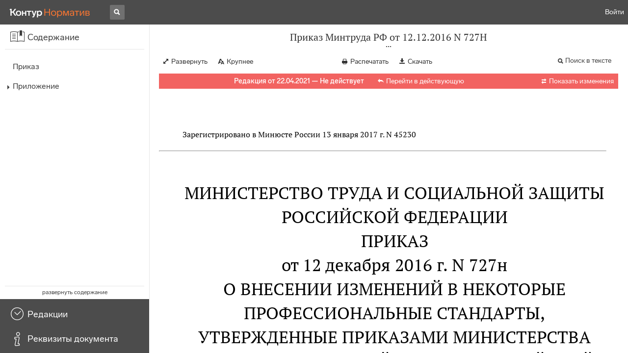

--- FILE ---
content_type: text/html; charset=utf-8
request_url: https://normativ.kontur.ru/document?moduleId=1&documentId=402418
body_size: 48859
content:


<!doctype html>
<html lang="ru" prefix="og: http://ogp.me/ns# article: http://ogp.me/ns/article#">
<head runat="server">
	<meta charset="utf-8">


<title>Приказ Минтруда РФ от 12.12.2016 N 727Н &mdash; Редакция от 22.04.2021 &mdash; Контур.Норматив</title>

	<meta name="description" content="Приказ Минтруда РФ от 12.12.2016 N 727Н о внесении изменений в некоторые профессиональные стандарты, утвержденные приказами Министерства труда и социальной защиты Российской Федерации &mdash; Редакция от 22.04.2021 &mdash; с последними изменениями скачать на сайте Контур.Норматив" />

	<meta name="keywords" content="Приказ Минтруда РФ от 12.12.2016 N 727Н"/>

	<link rel="canonical" href="https://normativ.kontur.ru/document?moduleId=1&documentId=402418" />

	<script type="application/ld+json">
		{  "@context": "http://schema.org",  "@type": "BreadcrumbList",  "itemListElement": [{"@type": "ListItem","position": 1,"item": {  "@id": "https://normativ.kontur.ru/?from=bc_fz",  "name": "Кодексы и Законы"}  }]}
	</script>


	<meta http-equiv="X-UA-Compatible" content="IE=edge">
	<meta name="viewport" content="width=device-width, initial-scale=1">

	
<script src="/theme/js/lib/sentry-7.106.1.min.js?452209055" crossorigin="anonymous"></script>
<script>
	Sentry.init({
		dsn: "https://1ba55aec74cf403a96b32cadeffe9d90@sentry.kontur.host/1023",
		environment: "prod",
		release: "111e34910b2c8c58cfa32a647800ce4dcfc6141b",
		beforeSend: function(event) {
			event.fingerprint = ['{{ default }}', "prod"];

			return event;
		},
		tracesSampleRate: 0.1,
	});
	Sentry.setUser({
		id: null
	});
	Sentry.setTag("protocol", document.location.protocol);
	if (!Object.fromEntries) {
		Sentry.setTag("OldBrowser", "OldBrowser");
	}
</script>
	
<script src="https://metrika.kontur.ru/tracker/normativ.js"></script>
<script src="/theme/js/click-listener.js"></script>
<script>
	normativQueue = [];
	window.listenToClicks(function (trackData) {
		var action = [trackData.id, trackData.className, trackData.textContent].join(' ');
		normativQueue.push(['trackEvent', 'normativ-auto', action, null, JSON.stringify(trackData)]);
	});
</script>


		<meta name="robots" content="noindex,nofollow" />
	

<link rel="shortcut icon" type="image/x-icon" href="https://s.kontur.ru/common-v2/icons-products/normativ/favicon/favicon.ico">
<link rel="apple-touch-icon" sizes="120x120" href="/apple-touch-icon.png?v=3">
<link rel="icon" type="image/png" sizes="32x32" href="https://s.kontur.ru/common-v2/icons-products/normativ/favicon/normativ-favicon-32.png">
<link rel="icon" type="image/png" sizes="16x16" href="https://s.kontur.ru/common-v2/icons-products/normativ/favicon/normativ-favicon-16.png">

<link href="/theme/css/document.min.css?452209055" rel="stylesheet"/>
<link href="/theme/css/doc.min.css?452209055" rel="stylesheet"/>



<script type="text/javascript">
	(function() {
		var alreadyInited = window.currentAccountInfo != null;
		if (alreadyInited)
			return;

		var info = window.currentAccountInfo = {
			id: null,
			region: null,
			autoRegion: null,
			roles: "Guest",
			isExternUser: false,
			isDemoUser: false,
			isExpert: false,			
		};

		
	})();
</script>

	<script src="/theme/js/doc-page.min.js?452209055" type="text/javascript"></script>
	<script src="https://yastatic.net/es5-shims/0.0.2/es5-shims.min.js"></script>
	<script src="https://yastatic.net/share2/share.js"></script>

	

<script>
    var pageOptions = pageOptions || {};
    pageOptions.common = {"account":{"accountId":null,"portalUserId":null,"userName":null,"email":null,"newEmail":null,"emailApproved":null,"inn":null,"kpp":null,"phone":null,"orgName":null},"isFTest":false,"tokenInput":"\u003cinput name=\u0022__RequestVerificationToken\u0022 type=\u0022hidden\u0022 value=\u0022eezYHri+CWfyJES/tBk+rowXjY1JrP0/PonYCGys82ww/H138/xpRQBOASiyTZf+E8MNaftg5X9Py0vxQK6xHDOTTCWKxZ/6DgMaZwOHP2zispsEFuM7MWZVSY0AvJBiD34tPg==\u0022 /\u003e"};
    window.microSessionId = "5ed441cd-6fbb-4d11-acd4-67dd0f620721";
</script>
</head>
<body class="document   " id="document">
<div id="root"></div>
		<div id="OldBrowsersWarning" style="max-height: 66px;" data-tid="OldBrowsersWarning"></div>
<script>
	document.backendVersion =
		'111e34910b2c8c58cfa32a647800ce4dcfc6141b';

	function mobileExpand() {
		var $body = $(document.body);
		if ($(window).width() < 800) {
			$body.addClass('is-mobile-view is-mobile-expanded');
			if ($body.hasClass('is-expanded')) {
				$body.removeClass('is-expanded').addClass('-is-expanded');
			}
		} else {
			$body.removeClass('is-mobile-view is-mobile-expanded');
			if ($body.hasClass('-is-expanded')) {
				$body.removeClass('-is-expanded').addClass('is-expanded');
			}
		}
	}

	mobileExpand();
	$(window).on('resize', mobileExpand);
</script>


<div class="l-main" id="document-area">
			<div class="l-aside">
				

<div class="sidebar" id="js-sidebar">
	<div class="sidebar-blocks">
			<div class="sidebar-block sidebar-contents is-active" data-sidebar-block-type="contents" style="bottom:110px;top:0px;">
				<div class="sidebar-block-title" data-clickable data-tid="SidebarBlockTitle">
					<span class="sidebar-block-title-icon">
						<span class="icon"></span>
					</span>
					<span class="sidebar-block-title-text">Содержание</span>
				</div>
				<div class="sidebar-block-content" id="js-sidebar-contents-frame">

				</div>
			</div>
			<div class="sidebar-block sidebar-revisions " data-sidebar-block-type="revisions" style="bottom:55px;">
				<div class="sidebar-block-title" data-clickable data-tid="SidebarBlockTitle">
					<span class="sidebar-block-title-icon">
						<span class="icon"></span>
					</span>
					<span class="sidebar-block-title-text">Редакции</span>
				</div>
				<div class="sidebar-block-content" id="js-sidebar-revisions-frame">

				</div>
			</div>
			<div class="sidebar-block sidebar-info " data-sidebar-block-type="info" style="bottom:5px;">
				<div class="sidebar-block-title" data-clickable data-tid="SidebarBlockTitle">
					<span class="sidebar-block-title-icon">
						<span class="icon"></span>
					</span>
					<span class="sidebar-block-title-text">Реквизиты документа</span>
				</div>
				<div class="sidebar-block-content" id="js-sidebar-info-frame">
					

<div class="doc_info">
		<div class="doc_info-text dt-list_colon-separated">
			<dl><dt>Вид</dt><dd>Приказ</dd>
<dt>Принят</dt><dd>Минтруд РФ 12.12.2016</dd>
<dt>Номер</dt><dd>727Н</dd>
<dt>Редакция от</dt><dd>22.04.2021</dd>
<dt>Номер регистрации в Минюсте</dt><dd>45230</dd>
<dt>Зарегистрирован в Минюсте</dt><dd>13.01.2017</dd>
<dt>Дата начала действия</dt><dd>01.09.2021</dd>
<dt>Статус</dt><dd>Не действует</dd>
<dt>Опубликован</dt><dd>В данном виде документ опубликован не был<br/>(в ред. от 12.12.2016 - Официальный интернет-портал правовой информации, 17.01.2017)</dd>
</dl>
		</div>
		<div class="doc_info-title2">Примечания</div>
		<div class="doc_info-text dt-list_colon-separated">
				
<P class="dt-p" data-wi="0">Данная редакция документа не действует в связи с внесением в нее изменений. Действующая редакция <A HREF="/document?moduleId=1&amp;documentId=477606#l0" class="b" TARGET="_blank">от 01.08.2023</A> с изменениями, вступившими в силу с 01.09.2024, включена в систему.</P><span class="dt-b"></span><P class="dt-p" data-wi="26">Данный документ вступил в силу по истечении 10 дней после дня его официального опубликования (<A HREF="/document?moduleId=1&amp;documentId=82861#l26" class="a" TARGET="_blank">п. 12</A> Указа Президента РФ от 23.05.96 N 763).</P><span class="dt-b"></span><P class="dt-p" data-wi="50">Создает РЕДАКЦИЮ (с 28.01.2017)</P><P class="dt-p" data-wi="54"><A HREF="/document?moduleId=1&amp;documentId=344074#l4" data-status="actual" class="f" TARGET="_blank">ПРИКАЗ Минтруда РФ от 28.11.2013 N 701н</A></P><span class="dt-b"></span><P class="dt-p" data-wi="61">ИЗМЕНЯЕТ (с 28.01.2017)</P><P class="dt-p" data-wi="64"><A HREF="/document?moduleId=1&amp;documentId=223433#l0" class="c" TARGET="_blank">ПРИКАЗ Минтруда РФ от 22.10.2013 N 570н</A></P><P class="dt-p" data-wi="71"><A HREF="/document?moduleId=1&amp;documentId=276746#l0" class="c" TARGET="_blank">ПРИКАЗ Минтруда РФ от 18.11.2013 N 679н</A></P><P class="dt-p" data-wi="78"><A HREF="/document?moduleId=1&amp;documentId=276804#l0" class="c" TARGET="_blank">ПРИКАЗ Минтруда РФ от 04.08.2014 N 521н</A></P><P class="dt-p" data-wi="85"><A HREF="/document?moduleId=1&amp;documentId=238580#l0" class="c" TARGET="_blank">ПРИКАЗ Минтруда РФ от 04.08.2014 N 524н</A></P><P class="dt-p" data-wi="92"><A HREF="/document?moduleId=1&amp;documentId=276744#l0" class="c" TARGET="_blank">ПРИКАЗ Минтруда РФ от 08.09.2014 N 610н</A></P><P class="dt-p" data-wi="99"><A HREF="/document?moduleId=1&amp;documentId=243144#l0" class="c" TARGET="_blank">ПРИКАЗ Минтруда РФ от 17.09.2014 N 645н</A></P><P class="dt-p" data-wi="106"><A HREF="/document?moduleId=1&amp;documentId=276806#l0" class="c" TARGET="_blank">ПРИКАЗ Минтруда РФ от 20.11.2014 N 915н</A></P><P class="dt-p" data-wi="113"><A HREF="/document?moduleId=1&amp;documentId=276867#l0" class="c" TARGET="_blank">ПРИКАЗ Минтруда РФ от 15.12.2014 N 1041н</A></P><span class="dt-b"></span><P class="dt-p" data-wi="120">ИЗМЕНЕН</P><P class="dt-p" data-wi="121">ПРИКАЗ Минтруда РФ от 22.04.2021 N 273н (с 01.03.2022)</P><P class="dt-p" data-wi="130">ПРИКАЗ Минтруда РФ от 10.06.2021 N 394н (с 01.03.2022)</P><P class="dt-p" data-wi="139">ПРИКАЗ Минтруда РФ от 10.06.2021 N 397н (с 01.03.2022)</P><P class="dt-p" data-wi="148">ПРИКАЗ Минтруда РФ от 15.07.2021 N 478н (с 01.03.2022)</P><P class="dt-p" data-wi="157">ПРИКАЗ Минтруда РФ от 15.07.2021 N 481н (с 01.03.2022)</P><P class="dt-p" data-wi="166">ПРИКАЗ Минтруда РФ от 02.08.2021 N 531н (с 01.03.2022)</P><P class="dt-p" data-wi="175">ПРИКАЗ Минтруда РФ от 25.08.2021 N 574н (с 01.03.2022)</P><P class="dt-p" data-wi="184">ПРИКАЗ Минтруда РФ от 25.08.2021 N 575н (с 01.03.2022)</P><P class="dt-p" data-wi="193">ПРИКАЗ Минтруда РФ от 30.08.2021 N 579н (с 01.03.2022)</P><P class="dt-p" data-wi="202">ПРИКАЗ Минтруда РФ от 30.08.2021 N 588н (с 01.03.2022)</P><P class="dt-p" data-wi="211">ПРИКАЗ Минтруда РФ от 31.08.2021 N 602н (с 01.03.2022)</P><P class="dt-p" data-wi="220">ПРИКАЗ Минтруда РФ от 31.08.2021 N 613н (с 01.03.2022)</P><P class="dt-p" data-wi="229">ПРИКАЗ Минтруда РФ от 31.08.2021 N 614н (с 01.03.2022)</P><P class="dt-p" data-wi="238">ПРИКАЗ Минтруда РФ от 31.08.2021 N 615н (с 01.03.2022)</P><P class="dt-p" data-wi="247"><A HREF="/document?moduleId=1&amp;documentId=404586#l0" data-status="actual" class="C" TARGET="_blank">ПРИКАЗ Минтруда РФ от 16.09.2021 N 636н</A> (с 01.03.2022)</P><P class="dt-p" data-wi="256"><A HREF="/document?moduleId=1&amp;documentId=404872#l0" data-status="actual" class="C" TARGET="_blank">ПРИКАЗ Минтруда РФ от 20.09.2021 N 645н</A> (с 01.03.2022)</P><P class="dt-p" data-wi="265">ПРИКАЗ Минтруда РФ от 05.10.2021 N 676н (с 01.03.2022)</P><P class="dt-p" data-wi="274"><A HREF="/document?moduleId=1&amp;documentId=406799#l0" data-status="actual" class="C" TARGET="_blank">ПРИКАЗ Минтруда РФ от 11.10.2021 N 696н</A>(с 01.03.2022)</P><P class="dt-p" data-wi="283"><A HREF="/document?moduleId=1&amp;documentId=418104#l0" data-status="actual" class="C" TARGET="_blank">ПРИКАЗ Минтруда РФ от 12.10.2021 N 710н</A> (с 01.03.2022)</P><P class="dt-p" data-wi="292"><A HREF="/document?moduleId=1&amp;documentId=417540#l0" data-status="actual" class="C" TARGET="_blank">ПРИКАЗ Минтруда РФ от 12.10.2021 N 714н</A> (с 01.03.2022)</P><P class="dt-p" data-wi="301">ПРИКАЗ Минтруда РФ от 12.10.2021 N 720н (с 01.03.2022)</P><P class="dt-p" data-wi="310"><A HREF="/document?moduleId=1&amp;documentId=417936#l0" data-status="actual" class="C" TARGET="_blank">ПРИКАЗ Минтруда РФ от 12.10.2021 N 721н</A> (с 01.03.2022)</P><P class="dt-p" data-wi="319"><A HREF="/document?moduleId=1&amp;documentId=406794#l0" data-status="actual" class="C" TARGET="_blank">ПРИКАЗ Минтруда РФ от 12.10.2021 N 724н</A> (с 01.03.2022)</P><P class="dt-p" data-wi="328"><A HREF="/document?moduleId=1&amp;documentId=413139#l0" data-status="actual" class="C" TARGET="_blank">ПРИКАЗ Минтруда РФ от 19.10.2021 N 733н</A> (с 01.03.2022)</P><P class="dt-p" data-wi="337"><A HREF="/document?moduleId=1&amp;documentId=416174#l1" data-status="actual" class="C" TARGET="_blank">ПРИКАЗ Минтруда РФ от 21.10.2021 N 748н</A> (с 01.03.2022)</P><P class="dt-p" data-wi="346"><A HREF="/document?moduleId=1&amp;documentId=407225#l0" data-status="actual" class="C" TARGET="_blank">ПРИКАЗ Минтруда РФ от 21.10.2021 N 749н</A> (с 01.03.2022)</P><P class="dt-p" data-wi="355"><A HREF="/document?moduleId=1&amp;documentId=412739#l0" data-status="actual" class="C" TARGET="_blank">ПРИКАЗ Минтруда РФ от 22.10.2021 N 759н</A> (с 01.03.2022)</P><P class="dt-p" data-wi="364"><A HREF="/document?moduleId=1&amp;documentId=416310#l0" data-status="actual" class="C" TARGET="_blank">ПРИКАЗ Минтруда РФ от 22.10.2021 N 760н</A> (с 01.03.2022)</P><P class="dt-p" data-wi="373"><A HREF="/document?moduleId=1&amp;documentId=422291#l0" data-status="actual" class="C" TARGET="_blank">ПРИКАЗ Минтруда РФ от 21.03.2022 N 144н</A> (с 01.09.2022)</P>

		</div>
</div>
				</div>
			</div>
	</div>
</div>

			</div>			
	<div class="l-content">
		<div class="doc_frame" id="js-doc-frame">
			<div class="doc_frame-scroll" id="js-doc-scroll-container">
				


<div class="l-container doc_header" id="js-doc-header">
	<div class="doc_header-wrapper">
		<div class="doc_header-container">
			<div class="doc_header-content">
				
<div class="doc_titlebar-wrapper">
	<div class="doc_titlebar" id="js-titlebar" data-clickable data-tid="DocTitlebar">
		<h1 class="doc_titlebar-title">Приказ Минтруда РФ от 12.12.2016 N 727Н</h1>
			<div class="doc_titlebar-title-second">&quot;О внесении изменений в некоторые профессиональные стандарты, утвержденные приказами Министерства труда и социальной защиты Российской Федерации&quot;</div>
			<div class="doc_titlebar-toggle"></div>
	</div>
</div>

				<div class="doc_toolbar-wrapper">
	<div class="doc_toolbar" id="js-doc-page-toolbar"></div>
</div>
				




	<div class="rev_info-wrapper">
		<div class="rev_info rev_info--expired" id="js-revisions-info">
			<div class="rev_info-status" id="js-revisions-status" data-status="NotActual" data-status-type="General"><b>Редакция от 22.04.2021 &mdash; Не действует</b> <a class='rev_info-actual_doc_link js-actualDocLink' href='/document?moduleId=1&documentId=489463' target='_blank'>Перейти в действующую</a></div>
				<div class="rev_info-diff" id="js-rev-info-diff" data-clickable data-tid="RevInfoDiff"><span class="rev_info-diff-icon ficon">&#xe06d;</span> <span class="rev_info-diff-text">Показать изменения</span></div>
		</div>
	</div>
			</div>
		</div>
	</div>
</div>
				<div class="l-container doc_frame-container" id="js-doc-frame-container">
					<div class="doc_container fs-smaller" id="js-doc-container">
						<div class="doc_frame-page doc_frame-page--fst is-in-viewport" >
								<div class="doc_text lmml-1" id="js-doc-text">
										<div class="doc_text_part" id="js-doc-text-part">
											<div class="doc_text_part-content" id="js-doc-text-content-part" >
												<P class="dt-p" data-wi="0"></P><P class="dt-p" data-wi="0">Зарегистрировано в Минюсте России 13 января 2017 г. N 45230</P><hr><H2 style="text-align: center" data-wi="10"><A NAME="l0"></A>МИНИСТЕРСТВО ТРУДА И СОЦИАЛЬНОЙ ЗАЩИТЫ РОССИЙСКОЙ ФЕДЕРАЦИИ</H2><H2 style="text-align: center" data-wi="17"><A NAME="h1"></A>ПРИКАЗ <BR>от 12 декабря 2016 г. N 727н</H2><H2 style="text-align: center" data-wi="25">О ВНЕСЕНИИ ИЗМЕНЕНИЙ В НЕКОТОРЫЕ ПРОФЕССИОНАЛЬНЫЕ СТАНДАРТЫ, УТВЕРЖДЕННЫЕ ПРИКАЗАМИ МИНИСТЕРСТВА ТРУДА И СОЦИАЛЬНОЙ ЗАЩИТЫ РОССИЙСКОЙ ФЕДЕРАЦИИ</H2><P class="dt-rp" data-wi="41">(в ред. Приказов Минтруда РФ <A HREF="/document?moduleId=1&amp;documentId=392887#l1" data-status="actual" class="F" TARGET="_blank">от 13.03.2017 N 267н</A>, от 12.02.2018 N 73н, от 12.02.2018 N 74н, от 12.02.2018 N 75н, от 23.04.2018 N 278н, от 04.06.2018 N 359н, от 27.06.2018 N 415н, от 27.06.2018 N 416н, от 27.06.2018 N 417н, от 27.06.2018 N 421н, от 09.07.2018 N 454н, от 09.07.2018 N 455н, от 24.07.2018 N 480н, от 24.07.2018 N 485н, от 24.07.2018 N 487н, от 24.07.2018 N 488н, от 23.08.2018 N 547н, от 27.08.2018 N 555н, от 25.09.2018 N 594н, от 09.10.2018 N 624н, от 17.10.2018 N 643н, <A HREF="/document?moduleId=1&amp;documentId=335076#l0" class="F" TARGET="_blank">от 28.03.2019 N 191н</A>, <A HREF="/document?moduleId=1&amp;documentId=334880#l2" data-status="actual" class="F" TARGET="_blank">от 28.03.2019 N 194н</A>, от 02.04.2019 N 197н, от 02.04.2019 N 199н, от 17.06.2019 N 408н, от 17.06.2019 N 410н, от 17.06.2019 N 411н, от 17.06.2019 N 414н, от 02.07.2019 N 464н, от 02.07.2019 N 466н, от 03.07.2019 N 480н, от 31.07.2019 N 537н, от 31.07.2019 N 538н, от 31.07.2019 N 540н, от 15.06.2020 N 331н, от 15.06.2020 N 335н, от 31.07.2020 N 465н, от 24.08.2020 N 518н, от 02.09.2020 N 553н, от 02.09.2020 N 554н, от 02.09.2020 N 555н, от 02.09.2020 N 559н, от 07.09.2020 N 574н, от 07.09.2020 N 576н, от 09.09.2020 N 591н, от 14.09.2020 N 604н, <A HREF="/document?moduleId=1&amp;documentId=372893#l0" data-status="actual" class="F" TARGET="_blank">от 15.09.2020 N 612н</A>, от 21.09.2020 N 624н, от 21.09.2020 N 631н, от 22.09.2020 N 634н, от 22.09.2020 N 638н, от 28.09.2020 N 658н, от 28.09.2020 N 660н, от 30.09.2020 N 682н, от 30.09.2020 N 685н, от 08.10.2020 N 712н, от 08.10.2020 N 713н, от 08.10.2020 N 714н, <A HREF="/document?moduleId=1&amp;documentId=382639#l0" data-status="actual" class="F" TARGET="_blank">от 27.10.2020 N 751н</A>, от 16.11.2020 N 785н, от 17.11.2020 N 797н, от 17.11.2020 N 806н, от 16.12.2020 N 909н, <A HREF="/document?moduleId=1&amp;documentId=390699#l0" data-status="actual" class="F" TARGET="_blank">от 04.02.2021 N 41н</A>, от 31.03.2021 N 193н, <A HREF="/document?moduleId=1&amp;documentId=390449#l0" data-status="actual" class="F" TARGET="_blank">от 31.03.2021 N 203н</A>, от 13.04.2021 N 232н, от 19.04.2021 N 261н, от 22.04.2021 N 271н, <A HREF="/document?moduleId=1&amp;documentId=392312#l2" data-status="actual" class="F" TARGET="_blank">от 22.04.2021 N 274н</A>, от 22.04.2021 N 276н)<A NAME="l2037"></A><A NAME="l2033"></A><A NAME="l2035"></A><A NAME="l2040"></A></P><span class="dt-b"></span><P class="dt-p" data-wi="342">Приказываю:<A NAME="l2039"></A></P><P class="dt-p" data-wi="343">Внести изменения в некоторые профессиональные стандарты, утвержденные приказами Министерства труда и социальной защиты Российской Федерации, согласно приложению.<A NAME="l2"></A></P><span class="dt-b"></span><P ALIGN=right data-wi="360"><I>Министр</I> <BR><I>М.А. ТОПИЛИН</I></P><span class="dt-b"></span><P ALIGN=right data-wi="363"><A NAME="h831"></A><I>Приложение</I> <BR><I>к приказу Министерства труда</I> <BR><I>и социальной защиты</I> <BR><I>Российской Федерации</I> <BR><I>от 12 декабря 2016 г. N 727н</I></P><H2 style="text-align: center" data-wi="380"><A NAME="h832"></A>ИЗМЕНЕНИЯ, ВНОСИМЫЕ В НЕКОТОРЫЕ ПРОФЕССИОНАЛЬНЫЕ СТАНДАРТЫ, УТВЕРЖДЕННЫЕ ПРИКАЗАМИ МИНИСТЕРСТВА ТРУДА И СОЦИАЛЬНОЙ ЗАЩИТЫ РОССИЙСКОЙ ФЕДЕРАЦИИ</H2><P class="dt-rp" data-wi="395">(в ред. Приказов Минтруда РФ <A HREF="/document?moduleId=1&amp;documentId=392887#l13" data-status="actual" class="F" TARGET="_blank">от 13.03.2017 N 267н</A>, от 12.02.2018 N 73н, от 12.02.2018 N 74н, от 12.02.2018 N 75н, от 23.04.2018 N 278н, от 04.06.2018 N 359н, от 27.06.2018 N 415н, от 27.06.2018 N 416н, от 27.06.2018 N 417н, от 27.06.2018 N 421н, от 09.07.2018 N 454н, от 09.07.2018 N 455н, от 24.07.2018 N 480н, от 24.07.2018 N 485н, от 24.07.2018 N 487н, от 24.07.2018 N 488н, от 23.08.2018 N 547н, от 27.08.2018 N 555н, от 25.09.2018 N 594н, от 09.10.2018 N 624н, от 17.10.2018 N 643н, <A HREF="/document?moduleId=1&amp;documentId=335076#l1" class="F" TARGET="_blank">от 28.03.2019 N 191н</A>, <A HREF="/document?moduleId=1&amp;documentId=334880#l2" data-status="actual" class="F" TARGET="_blank">от 28.03.2019 N 194н</A>, от 02.04.2019 N 197н, от 02.04.2019 N 199н, от 17.06.2019 N 408н, от 17.06.2019 N 410н, от 17.06.2019 N 411н, от 17.06.2019 N 414н, от 02.07.2019 N 464н, от 02.07.2019 N 466н, от 03.07.2019 N 480н, от 31.07.2019 N 537н, от 31.07.2019 N 538н, от 31.07.2019 N 540н, от 15.06.2020 N 331н, от 15.06.2020 N 335н, от 31.07.2020 N 465н, от 24.08.2020 N 518н, от 02.09.2020 N 553н, от 02.09.2020 N 554н, от 02.09.2020 N 555н, от 02.09.2020 N 559н, от 07.09.2020 N 574н, от 07.09.2020 N 576н, от 09.09.2020 N 591н, от 14.09.2020 N 604н, <A HREF="/document?moduleId=1&amp;documentId=372893#l16" data-status="actual" class="F" TARGET="_blank">от 15.09.2020 N 612н</A>, от 21.09.2020 N 624н, от 21.09.2020 N 631н, от 22.09.2020 N 634н, от 22.09.2020 N 638н, от 28.09.2020 N 658н, от 28.09.2020 N 660н, от 30.09.2020 N 682н, от 30.09.2020 N 685н, от 08.10.2020 N 712н, от 08.10.2020 N 713н, от 08.10.2020 N 714н, <A HREF="/document?moduleId=1&amp;documentId=382639#l3" data-status="actual" class="F" TARGET="_blank">от 27.10.2020 N 751н</A>, от 16.11.2020 N 785н, от 17.11.2020 N 797н, от 17.11.2020 N 806н, от 16.12.2020 N 909н, <A HREF="/document?moduleId=1&amp;documentId=390699#l105" data-status="actual" class="F" TARGET="_blank">от 04.02.2021 N 41н</A>, от 31.03.2021 N 193н, <A HREF="/document?moduleId=1&amp;documentId=390449#l1" data-status="actual" class="F" TARGET="_blank">от 31.03.2021 N 203н</A>, от 13.04.2021 N 232н, от 19.04.2021 N 261н, от 22.04.2021 N 271н, <A HREF="/document?moduleId=1&amp;documentId=392312#l4" data-status="actual" class="F" TARGET="_blank">от 22.04.2021 N 274н</A>, от 22.04.2021 N 276н)<A NAME="l2032"></A><A NAME="l2036"></A><A NAME="l2034"></A><A NAME="l2038"></A><A NAME="l2520"></A></P><span class="dt-b"></span><P class="dt-p dt-m1" data-wi="696"><span class="dt-m">1.</span> В профессиональном стандарте &quot;Специалист по патентоведению&quot;, утвержденном приказом Министерства труда и социальной защиты Российской Федерации от 22 октября 2013 г. N 570н (зарегистрирован Министерством юстиции Российской Федерации 21 ноября 2013 г., регистрационный N 30435), в <A HREF="/document?moduleId=1&amp;documentId=223433#l175" class="c" TARGET="_blank">разделе</A> &quot;I. Общие сведения&quot; позицию<A NAME="l780"></A><A NAME="l3"></A></P><span class="dt-b"></span><P class="dt-p" data-wi="738">&quot;Отнесение к видам экономической деятельности:</P><DIV class="clearfix"><DIV ALIGN=LEFT class="f_l"><TABLE WIDTH=100% BORDER=1 CELLSPACING=0 class='bc'><TR data-wi="743"><TD WIDTH=1% VALIGN=top FRAME=15 class='ly ty ry by'><A NAME="l833"></A>73.10 </TD> <TD WIDTH=6% VALIGN=top FRAME=15 class='ly ty ry by'>Научные исследования и разработки в области естественных и технических наук </TD></TR><TR data-wi="754"><TD WIDTH=1% VALIGN=top FRAME=15 class='ly ty ry by'>73.20 </TD> <TD WIDTH=6% VALIGN=top FRAME=15 class='ly ty ry by'>Научные исследования и разработки в области общественных и гуманитарных наук </TD></TR><TR data-wi="765"><TD WIDTH=1% VALIGN=top FRAME=15 class='ly ty ry by'>74.11 </TD> <TD WIDTH=6% VALIGN=top FRAME=15 class='ly ty ry by'>Деятельность в области права </TD></TR><TR data-wi="770"><TD WIDTH=1% VALIGN=top FRAME=15 class='ly ty ry by'>74.12 </TD> <TD WIDTH=6% VALIGN=top FRAME=15 class='ly ty ry by'>Деятельность в области бухгалтерского учета и аудита </TD></TR><TR data-wi="778"><TD WIDTH=1% VALIGN=top FRAME=15 class='ly ty ry by'>74.13 </TD> <TD WIDTH=6% VALIGN=top FRAME=15 class='ly ty ry by'>Исследование конъюнктуры рынка и выявление общественного мнения </TD></TR><TR data-wi="786"><TD WIDTH=1% VALIGN=top FRAME=15 class='ly ty ry by'>74.14 </TD> <TD WIDTH=6% VALIGN=top FRAME=15 class='ly ty ry by'>Консультирование по вопросам коммерческой деятельности и управления </TD></TR><TR data-wi="794"><TD WIDTH=1% VALIGN=top FRAME=15 class='ly ty ry by'>74.84 </TD> <TD WIDTH=6% VALIGN=top FRAME=15 class='ly ty ry by'><A NAME="l834"></A>Предоставление прочих услуг: деятельность агентов и агентств, связанная с авторскими правами, патентами, лицензиями </TD></TR><TR data-wi="808"><TD WIDTH=1% VALIGN=top FRAME=15 class='ly ty ry by'>75.23 </TD> <TD WIDTH=6% VALIGN=top FRAME=15 class='ly ty ry by'>Деятельность в области юстиции и правосудия </TD></TR><TR data-wi="815"><TD WIDTH=1% VALIGN=top FRAME=15 class='ly ty ry by'>72.60 </TD> <TD WIDTH=6% VALIGN=top FRAME=15 class='ly ty ry by'>Прочая деятельность, связанная с использованием вычислительной техники и информационных технологий </TD></TR><TR data-wi="826"><TD ALIGN=center WIDTH=1% VALIGN=top FRAME=4 class='ln ty rn bn'>(код <A HREF="/document?moduleId=1&amp;documentId=379157#l0" class="a" TARGET="_blank">ОКВЭД</A> &lt;2&gt;)</TD> <TD ALIGN=center WIDTH=6% VALIGN=top FRAME=4 class='ln ty rn bn'>(наименование вида экономической деятельности)</TD></TR></TABLE></DIV></DIV><P ALIGN=right data-wi="834"><I>&quot;</I><A NAME="l835"></A></P><P class="dt-p" data-wi="834">изложить в следующей редакции:</P><span class="dt-b"></span><P class="dt-p" data-wi="838">&quot;Отнесение к видам экономической деятельности:</P><DIV class="clearfix"><DIV ALIGN=LEFT class="f_l"><TABLE WIDTH=100% BORDER=1 CELLSPACING=0 class='bc'><TR data-wi="843"><TD WIDTH=1% VALIGN=top FRAME=15 class='ly ty ry by'><A NAME="l836"></A>62.09 </TD> <TD WIDTH=6% VALIGN=top FRAME=15 class='ly ty ry by'>Деятельность, связанная с использованием вычислительной техники и информационных технологий, прочая </TD></TR><TR data-wi="854"><TD WIDTH=1% VALIGN=top FRAME=15 class='ly ty ry by'>69.10 </TD> <TD WIDTH=6% VALIGN=top FRAME=15 class='ly ty ry by'>Деятельность в области права </TD></TR><TR data-wi="859"><TD WIDTH=1% VALIGN=top FRAME=15 class='ly ty ry by'>69.20 </TD> <TD WIDTH=6% VALIGN=top FRAME=15 class='ly ty ry by'>Деятельность по оказанию услуг в области бухгалтерского учета, по проведению финансового аудита, по налоговому консультированию </TD></TR><TR data-wi="875"><TD WIDTH=1% VALIGN=top FRAME=15 class='ly ty ry by'>70.22 </TD> <TD WIDTH=6% VALIGN=top FRAME=15 class='ly ty ry by'>Консультирование по вопросам коммерческой деятельности и управления </TD></TR><TR data-wi="883"><TD WIDTH=1% VALIGN=top FRAME=15 class='ly ty ry by'>72.19 </TD> <TD WIDTH=6% VALIGN=top FRAME=15 class='ly ty ry by'>Научные исследования и разработки в области естественных и технических наук прочие </TD></TR><TR data-wi="895"><TD WIDTH=1% VALIGN=top FRAME=15 class='ly ty ry by'>72.20 </TD> <TD WIDTH=6% VALIGN=top FRAME=15 class='ly ty ry by'><A NAME="l1599"></A>Научные исследования и разработки в области общественных и гуманитарных наук </TD></TR><TR data-wi="906"><TD WIDTH=1% VALIGN=top FRAME=15 class='ly ty ry by'>73.20 </TD> <TD WIDTH=6% VALIGN=top FRAME=15 class='ly ty ry by'>Исследование конъюнктуры рынка и изучение общественного мнения </TD></TR><TR data-wi="914"><TD WIDTH=1% VALIGN=top FRAME=15 class='ly ty ry by'>82.99 </TD> <TD WIDTH=6% VALIGN=top FRAME=15 class='ly ty ry by'>Деятельность по предоставлению прочих вспомогательных услуг для бизнеса, не включенная в другие группировки </TD></TR><TR data-wi="928"><TD WIDTH=1% VALIGN=top FRAME=15 class='ly ty ry by'>84.23 </TD> <TD WIDTH=6% VALIGN=top FRAME=15 class='ly ty ry by'>Деятельность в области юстиции и правосудия </TD></TR><TR data-wi="935"><TD ALIGN=center WIDTH=1% VALIGN=top FRAME=4 class='ln ty rn bn'>(код <A HREF="/document?moduleId=1&amp;documentId=379157#l0" class="a" TARGET="_blank">ОКВЭД</A> &lt;2&gt;)</TD> <TD ALIGN=center WIDTH=6% VALIGN=top FRAME=4 class='ln ty rn bn'>(наименование вида экономической деятельности) </TD></TR></TABLE></DIV></DIV><P ALIGN=right data-wi="943"><I>&quot;.</I><A NAME="l837"></A><A NAME="l840"></A></P><span class="dt-b"></span><P class="dt-p dt-m1" data-wi="944"><span class="dt-m">2.</span> В профессиональном стандарте &quot;Сварщик&quot;, утвержденном приказом Министерства труда и социальной защиты Российской Федерации от 28 ноября 2013 г. N 701н (зарегистрирован Министерством юстиции Российской Федерации 13 февраля 2014 г., регистрационный N 31301), в <A HREF="/document?moduleId=1&amp;documentId=344074#l1382" data-status="actual" class="f" TARGET="_blank">разделе</A> &quot;I. Общие сведения&quot; позицию</P><span class="dt-b"></span><P class="dt-p" data-wi="984">&quot;Отнесение к видам экономической деятельности:</P><DIV class="clearfix"><DIV ALIGN=LEFT class="f_l"><TABLE WIDTH=100% BORDER=1 CELLSPACING=0 class='bc'><TR data-wi="989"><TD WIDTH=1% VALIGN=top FRAME=15 class='ly ty ry by'><A NAME="l841"></A>25 </TD> <TD WIDTH=6% VALIGN=top FRAME=15 class='ly ty ry by'>Производство резиновых и пластмассовых изделий </TD></TR><TR data-wi="995"><TD WIDTH=1% VALIGN=top FRAME=15 class='ly ty ry by'>27 </TD> <TD WIDTH=6% VALIGN=top FRAME=15 class='ly ty ry by'>Металлургическое производство </TD></TR><TR data-wi="998"><TD WIDTH=1% VALIGN=top FRAME=15 class='ly ty ry by'>28 </TD> <TD WIDTH=6% VALIGN=top FRAME=15 class='ly ty ry by'>Производство готовых металлических изделий </TD></TR><TR data-wi="1003"><TD WIDTH=1% VALIGN=top FRAME=15 class='ly ty ry by'>29 </TD> <TD WIDTH=6% VALIGN=top FRAME=15 class='ly ty ry by'>Производство машин и оборудования </TD></TR><TR data-wi="1008"><TD WIDTH=1% VALIGN=top FRAME=15 class='ly ty ry by'>31 </TD> <TD WIDTH=6% VALIGN=top FRAME=15 class='ly ty ry by'>Производство электрических машин и оборудования </TD></TR><TR data-wi="1014"><TD WIDTH=1% VALIGN=top FRAME=15 class='ly ty ry by'>32 </TD> <TD WIDTH=6% VALIGN=top FRAME=15 class='ly ty ry by'>Производство аппаратуры для радио, телевидения и связи </TD></TR><TR data-wi="1022"><TD WIDTH=1% VALIGN=top FRAME=15 class='ly ty ry by'>33 </TD> <TD WIDTH=6% VALIGN=top FRAME=15 class='ly ty ry by'>Производство изделий медицинской техники, средств измерений, оптических приборов и аппаратуры, часов </TD></TR><TR data-wi="1034"><TD WIDTH=1% VALIGN=top FRAME=15 class='ly ty ry by'>34 </TD> <TD WIDTH=6% VALIGN=top FRAME=15 class='ly ty ry by'>Производство автомобилей, прицепов и полуприцепов </TD></TR><TR data-wi="1040"><TD WIDTH=1% VALIGN=top FRAME=15 class='ly ty ry by'>35 </TD> <TD WIDTH=6% VALIGN=top FRAME=15 class='ly ty ry by'><A NAME="l842"></A>Производство судов, летательных и космических аппаратов и прочих транспортных средств </TD></TR><TR data-wi="1051"><TD WIDTH=1% VALIGN=top FRAME=15 class='ly ty ry by'>37 </TD> <TD WIDTH=6% VALIGN=top FRAME=15 class='ly ty ry by'>Обработка вторичного сырья </TD></TR><TR data-wi="1055"><TD WIDTH=1% VALIGN=top FRAME=15 class='ly ty ry by'>40 </TD> <TD WIDTH=6% VALIGN=top FRAME=15 class='ly ty ry by'>Производство, передача и распределение электроэнергии, газа, пара и горячей воды </TD></TR><TR data-wi="1066"><TD WIDTH=1% VALIGN=top FRAME=15 class='ly ty ry by'>45 </TD> <TD WIDTH=6% VALIGN=top FRAME=15 class='ly ty ry by'>Строительство </TD></TR><TR data-wi="1068"><TD WIDTH=1% VALIGN=top FRAME=15 class='ly ty ry by'>50.2 </TD> <TD WIDTH=6% VALIGN=top FRAME=15 class='ly ty ry by'>Техническое обслуживание и ремонт автотранспортных средств </TD></TR><TR data-wi="1075"><TD WIDTH=1% VALIGN=top FRAME=15 class='ly ty ry by'>60 </TD> <TD WIDTH=6% VALIGN=top FRAME=15 class='ly ty ry by'>Деятельность сухопутного транспорта </TD></TR><TR data-wi="1079"><TD WIDTH=1% VALIGN=top FRAME=15 class='ly ty ry by'>74 </TD> <TD WIDTH=6% VALIGN=top FRAME=15 class='ly ty ry by'>Технические испытания, исследования и сертификация </TD></TR><TR data-wi="1085"><TD ALIGN=center WIDTH=1% VALIGN=top FRAME=4 class='ln ty rn bn'>(код <A HREF="/document?moduleId=1&amp;documentId=379157#l0" class="a" TARGET="_blank">ОКВЭД</A> &lt;2&gt;)</TD> <TD ALIGN=center WIDTH=6% VALIGN=top FRAME=4 class='ln ty rn bn'>(наименование вида экономической деятельности) </TD></TR></TABLE></DIV></DIV><P ALIGN=right data-wi="1093"><I>&quot;</I><A NAME="l843"></A></P><P class="dt-p" data-wi="1093">изложить в следующей редакции:</P><span class="dt-b"></span><P class="dt-p" data-wi="1097">&quot;Отнесение к видам экономической деятельности:</P><DIV class="clearfix"><DIV ALIGN=LEFT class="f_l"><TABLE WIDTH=100% BORDER=1 CELLSPACING=0 class='bc'><TR data-wi="1102"><TD WIDTH=1% VALIGN=top FRAME=15 class='ly ty ry by'><A NAME="l1600"></A>24 </TD> <TD WIDTH=6% VALIGN=top FRAME=15 class='ly ty ry by'>Производство металлургическое </TD></TR><TR data-wi="1105"><TD WIDTH=1% VALIGN=top FRAME=15 class='ly ty ry by'>25 </TD> <TD WIDTH=6% VALIGN=top FRAME=15 class='ly ty ry by'>Производство готовых металлических изделий, кроме машин и оборудования </TD></TR><TR data-wi="1114"><TD WIDTH=1% VALIGN=top FRAME=15 class='ly ty ry by'>26 </TD> <TD WIDTH=6% VALIGN=top FRAME=15 class='ly ty ry by'>Производство компьютеров, электронных и оптических изделий </TD></TR><TR data-wi="1121"><TD WIDTH=1% VALIGN=top FRAME=15 class='ly ty ry by'>27 </TD> <TD WIDTH=6% VALIGN=top FRAME=15 class='ly ty ry by'>Производство электрического оборудования </TD></TR><TR data-wi="1125"><TD WIDTH=1% VALIGN=top FRAME=15 class='ly ty ry by'>28 </TD> <TD WIDTH=6% VALIGN=top FRAME=15 class='ly ty ry by'>Производство машин и оборудования, не включенных в другие группировки </TD></TR><TR data-wi="1135"><TD WIDTH=1% VALIGN=top FRAME=15 class='ly ty ry by'>29 </TD> <TD WIDTH=6% VALIGN=top FRAME=15 class='ly ty ry by'><A NAME="l845"></A>Производство автотранспортных средств, прицепов и полуприцепов </TD></TR><TR data-wi="1142"><TD WIDTH=1% VALIGN=top FRAME=15 class='ly ty ry by'>30 </TD> <TD WIDTH=6% VALIGN=top FRAME=15 class='ly ty ry by'>Производство прочих транспортных средств и оборудования </TD></TR><TR data-wi="1149"><TD WIDTH=1% VALIGN=top FRAME=15 class='ly ty ry by'>32 </TD> <TD WIDTH=6% VALIGN=top FRAME=15 class='ly ty ry by'>Производство прочих готовых изделий </TD></TR><TR data-wi="1154"><TD WIDTH=1% VALIGN=top FRAME=15 class='ly ty ry by'>35 </TD> <TD WIDTH=6% VALIGN=top FRAME=15 class='ly ty ry by'>Обеспечение электрической энергией, газом и паром; кондиционирование воздуха </TD></TR><TR data-wi="1163"><TD WIDTH=1% VALIGN=top FRAME=15 class='ly ty ry by'>38 </TD> <TD WIDTH=6% VALIGN=top FRAME=15 class='ly ty ry by'>Сбор, обработка и утилизация отходов; обработка вторичного сырья </TD></TR><TR data-wi="1172"><TD WIDTH=1% VALIGN=top FRAME=15 class='ly ty ry by'>41 </TD> <TD WIDTH=6% VALIGN=top FRAME=15 class='ly ty ry by'>Строительство зданий </TD></TR><TR data-wi="1175"><TD WIDTH=1% VALIGN=top FRAME=15 class='ly ty ry by'>45.2 </TD> <TD WIDTH=6% VALIGN=top FRAME=15 class='ly ty ry by'>Техническое обслуживание и ремонт автотранспортных средств </TD></TR><TR data-wi="1182"><TD WIDTH=1% VALIGN=top FRAME=15 class='ly ty ry by'>49 </TD> <TD WIDTH=6% VALIGN=top FRAME=15 class='ly ty ry by'>Деятельность сухопутного и трубопроводного транспорта </TD></TR><TR data-wi="1188"><TD WIDTH=1% VALIGN=top FRAME=15 class='ly ty ry by'>71.2 </TD> <TD WIDTH=6% VALIGN=top FRAME=15 class='ly ty ry by'><A NAME="l1538"></A>Технические испытания, исследования, анализ и сертификация </TD></TR><TR data-wi="1195"><TD ALIGN=center WIDTH=1% VALIGN=top FRAME=4 class='ln ty rn bn'>(код <A HREF="/document?moduleId=1&amp;documentId=379157#l0" class="a" TARGET="_blank">ОКВЭД</A> &lt;2&gt;)</TD> <TD ALIGN=center WIDTH=6% VALIGN=top FRAME=4 class='ln ty rn bn'><A NAME="l846"></A>(наименование вида экономической деятельности) </TD></TR></TABLE></DIV></DIV><P ALIGN=right data-wi="1203"><I>&quot;.</I><A NAME="l847"></A></P><span class="dt-b"></span><P class="dt-p dt-m1" data-wi="1204"><span class="dt-m">3.</span> Пункт утратил силу. <span class="dt-r">(в ред. Приказа Минтруда РФ от 23.04.2018 N 278н)<A NAME="l851"></A></span></P><P class="dt-p dt-m1" data-wi="1217"><span class="dt-m">4.</span> В профессиональном стандарте &quot;Программист&quot;, утвержденном приказом Министерства труда и социальной защиты Российской Федерации от 18 ноября 2013 г. N 679н (зарегистрирован Министерством юстиции Российской Федерации 18 декабря 2013 г., регистрационный N 30635), в <A HREF="/document?moduleId=1&amp;documentId=276746#l320" class="c" TARGET="_blank">разделе</A> &quot;I. Общие сведения&quot; позицию</P><span class="dt-b"></span><P class="dt-p" data-wi="1257">&quot;Отнесение к видам экономической деятельности:</P><DIV class="clearfix"><DIV ALIGN=LEFT class="f_l"><TABLE WIDTH=100% BORDER=1 CELLSPACING=0 class='bc'><TR data-wi="1262"><TD VALIGN=top FRAME=15 class='ly ty ry by'><A NAME="l852"></A>72.20 </TD> <TD VALIGN=top FRAME=15 class='ly ty ry by'>Разработка программного обеспечения и консультирование в этой области </TD></TR><TR data-wi="1271"><TD VALIGN=top FRAME=15 class='ly ty ry by'>72.30 </TD> <TD VALIGN=top FRAME=15 class='ly ty ry by'>Обработка данных </TD></TR><TR data-wi="1274"><TD ALIGN=center WIDTH=1% VALIGN=top FRAME=4 class='ln ty rn bn'>(код <A HREF="/document?moduleId=1&amp;documentId=379157#l0" class="a" TARGET="_blank">ОКВЭД</A> &lt;2&gt;)</TD> <TD ALIGN=center WIDTH=6% VALIGN=top FRAME=4 class='ln ty rn bn'>(наименование вида экономической деятельности) </TD></TR></TABLE></DIV></DIV><P ALIGN=right data-wi="1282"><I>&quot;</I><A NAME="l853"></A></P><P class="dt-p" data-wi="1282">изложить в следующей редакции:</P><span class="dt-b"></span><P class="dt-p" data-wi="1286">&quot;Отнесение к видам экономической деятельности:</P><DIV class="clearfix"><DIV ALIGN=LEFT class="f_l"><TABLE WIDTH=100% BORDER=1 CELLSPACING=0 class='bc'><TR data-wi="1291"><TD VALIGN=top FRAME=15 class='ly ty ry by'><A NAME="l854"></A>62.0 </TD> <TD VALIGN=top FRAME=15 class='ly ty ry by'>Разработка компьютерного программного обеспечения, консультационные услуги в данной области и другие сопутствующие услуги </TD></TR><TR data-wi="1305"><TD VALIGN=top FRAME=15 class='ly ty ry by'>63.11 </TD> <TD VALIGN=top FRAME=15 class='ly ty ry by'>Деятельность по обработке данных, предоставление услуг по размещению информации и связанная с этим деятельность </TD></TR><TR data-wi="1320"><TD ALIGN=center WIDTH=1% VALIGN=top FRAME=4 class='ln ty rn bn'>(код <A HREF="/document?moduleId=1&amp;documentId=379157#l0" class="a" TARGET="_blank">ОКВЭД</A> &lt;2&gt;)</TD> <TD ALIGN=center WIDTH=6% VALIGN=top FRAME=4 class='ln ty rn bn'>(наименование вида экономической деятельности) </TD></TR></TABLE></DIV></DIV><P ALIGN=right data-wi="1328"><I>&quot;.</I><A NAME="l855"></A></P><span class="dt-b"></span><P class="dt-p dt-m1" data-wi="1329"><span class="dt-m">5.</span> В профессиональном стандарте &quot;Инженер по приборам ориентации, навигации и стабилизации летательных аппаратов в ракетно-космической промышленности&quot;, утвержденном приказом Министерства труда и социальной защиты Российской Федерации от 20 декабря 2013 г. N 752н (зарегистрирован Министерством юстиции Российской Федерации 7 февраля 2014 г., регистрационный N 31253), в разделе &quot;I. Общие сведения&quot; позицию</P><span class="dt-b"></span><P class="dt-p" data-wi="1380">&quot;Отнесение к видам экономической деятельности:</P><DIV class="clearfix"><DIV ALIGN=LEFT class="f_l"><TABLE WIDTH=100% BORDER=1 CELLSPACING=0 class='bc'><TR data-wi="1385"><TD VALIGN=top FRAME=15 class='ly ty ry by'><A NAME="l856"></A>73.10 </TD> <TD VALIGN=top FRAME=15 class='ly ty ry by'>Научные исследования и разработки в области естественных и технических наук </TD></TR><TR data-wi="1396"><TD VALIGN=top FRAME=15 class='ly ty ry by'>33.20.1 </TD> <TD VALIGN=top FRAME=15 class='ly ty ry by'>Производство навигационных, метеорологических, геодезических, геофизических и аналогичного типа приборов, аппаратуры и инструментов </TD></TR><TR data-wi="1409"><TD ALIGN=center WIDTH=1% VALIGN=top FRAME=4 class='ln ty rn bn'>(код <A HREF="/document?moduleId=1&amp;documentId=379157#l0" class="a" TARGET="_blank">ОКВЭД</A> &lt;2&gt;)</TD> <TD ALIGN=center WIDTH=6% VALIGN=top FRAME=4 class='ln ty rn bn'>(наименование вида экономической деятельности) </TD></TR></TABLE></DIV></DIV><P ALIGN=right data-wi="1417"><I>&quot;</I><A NAME="l857"></A></P><P class="dt-p" data-wi="1417">изложить в следующей редакции:</P><span class="dt-b"></span><P class="dt-p" data-wi="1421">&quot;Отнесение к видам экономической деятельности:</P><DIV class="clearfix"><DIV ALIGN=LEFT class="f_l"><TABLE WIDTH=100% BORDER=1 CELLSPACING=0 class='bc'><TR data-wi="1426"><TD VALIGN=top FRAME=15 class='ly ty ry by'><A NAME="l858"></A>26.51.1 </TD> <TD VALIGN=top FRAME=15 class='ly ty ry by'>Производство навигационных, метеорологических, геодезических, геофизических и аналогичного типа приборов, аппаратуры и инструментов </TD></TR><TR data-wi="1439"><TD VALIGN=top FRAME=15 class='ly ty ry by'>72.19 </TD> <TD VALIGN=top FRAME=15 class='ly ty ry by'>Научные исследования и разработки в области естественных и технических наук прочие </TD></TR><TR data-wi="1451"><TD ALIGN=center WIDTH=1% VALIGN=top FRAME=4 class='ln ty rn bn'>(код <A HREF="/document?moduleId=1&amp;documentId=379157#l0" class="a" TARGET="_blank">ОКВЭД</A> &lt;2&gt;)</TD> <TD ALIGN=center WIDTH=6% VALIGN=top FRAME=4 class='ln ty rn bn'>(наименование вида экономической деятельности) </TD></TR></TABLE></DIV></DIV><P ALIGN=right data-wi="1459"><I>&quot;.</I><A NAME="l1601"></A></P><span class="dt-b"></span><P class="dt-p dt-m1" data-wi="1460"><span class="dt-m">6.</span> Пункт утратил силу.<A NAME="l860"></A> <span class="dt-r">(в ред. Приказа Минтруда РФ от 31.03.2021 N 193н)</span></P><P class="dt-p dt-m1" data-wi="1473"><span class="dt-m">7.</span> В профессиональном стандарте &quot;Слесарь-сборщик изделий точной механики (гироскопы, акселерометры) в ракетно-космической промышленности&quot;, утвержденном приказом Министерства труда и социальной защиты Российской Федерации от 20 декабря 2013 г. N 755н (зарегистрирован Министерством юстиции Российской Федерации 23 января 2014 г., регистрационный N 31086), в разделе &quot;I. Общие сведения&quot; позицию</P><span class="dt-b"></span><P class="dt-p" data-wi="1521">&quot;Отнесение к видам экономической деятельности:</P><DIV class="clearfix"><DIV ALIGN=LEFT class="f_l"><TABLE WIDTH=100% BORDER=1 CELLSPACING=0 class='bc'><TR data-wi="1526"><TD VALIGN=top FRAME=15 class='ly ty ry by'><A NAME="l1606"></A>33.20.1 </TD> <TD VALIGN=top FRAME=15 class='ly ty ry by'>Производство навигационных, метеорологических, геодезических, геофизических и аналогичного типа приборов, аппаратуры и инструментов </TD></TR><TR data-wi="1539"><TD ALIGN=center WIDTH=1% VALIGN=top FRAME=4 class='ln ty rn bn'>(код <A HREF="/document?moduleId=1&amp;documentId=379157#l0" class="a" TARGET="_blank">ОКВЭД</A> &lt;2&gt;)</TD> <TD ALIGN=center WIDTH=6% VALIGN=top FRAME=4 class='ln ty rn bn'>(наименование вида экономической деятельности) </TD></TR></TABLE></DIV></DIV><P ALIGN=right data-wi="1547"><I>&quot;</I><A NAME="l1607"></A></P><P class="dt-p" data-wi="1547">изложить в следующей редакции:</P><span class="dt-b"></span><P class="dt-p" data-wi="1551">&quot;Отнесение к видам экономической деятельности:</P><DIV class="clearfix"><DIV ALIGN=LEFT class="f_l"><TABLE WIDTH=100% BORDER=1 CELLSPACING=0 class='bc'><TR data-wi="1556"><TD VALIGN=top FRAME=15 class='ly ty ry by'><A NAME="l1608"></A>26.51.1 </TD> <TD VALIGN=top FRAME=15 class='ly ty ry by'>Производство навигационных, метеорологических, геодезических, геофизических и аналогичного типа приборов, аппаратуры и инструментов</TD></TR><TR data-wi="1569"><TD ALIGN=center WIDTH=1% VALIGN=top FRAME=4 class='ln ty rn bn'>(код <A HREF="/document?moduleId=1&amp;documentId=379157#l0" class="a" TARGET="_blank">ОКВЭД</A> &lt;2&gt;)</TD> <TD ALIGN=center WIDTH=6% VALIGN=top FRAME=4 class='ln ty rn bn'>(наименование вида экономической деятельности) </TD></TR></TABLE></DIV></DIV><P ALIGN=right data-wi="1577"><I>&quot;.</I><A NAME="l862"></A></P><span class="dt-b"></span><P class="dt-p dt-m1" data-wi="1578"><span class="dt-m">8.</span> Пункт утратил силу.<A NAME="l866"></A> <span class="dt-r">(в ред. Приказа Минтруда РФ <A HREF="/document?moduleId=1&amp;documentId=392887#l13" data-status="actual" class="F" TARGET="_blank">от 13.03.2017 N 267н</A>)</span></P><P class="dt-p dt-m1" data-wi="1592"><span class="dt-m">9.</span> Пункт утратил силу.<A NAME="l870"></A> <span class="dt-r">(в ред. Приказа Минтруда РФ <A HREF="/document?moduleId=1&amp;documentId=390449#l1" data-status="actual" class="F" TARGET="_blank">от 31.03.2021 N 203н</A>)</span></P><P class="dt-p dt-m1" data-wi="1606"><span class="dt-m">10.</span> В профессиональном стандарте &quot;Инженер-технолог в области производства наногетероструктурных СВЧ-монолитных интегральных схем&quot;, утвержденном приказом Министерства труда и социальной защиты Российской Федерации от 3 февраля 2014 г. N 69н (зарегистрирован Министерством юстиции Российской Федерации 20 марта 2014 г., регистрационный N 31666), в разделе &quot;I. Общие сведения&quot; позицию</P><span class="dt-b"></span><P class="dt-p" data-wi="1653">&quot;Отнесение к видам экономической деятельности:</P><DIV class="clearfix"><DIV ALIGN=LEFT class="f_l"><TABLE WIDTH=100% BORDER=1 CELLSPACING=0 class='bc'><TR data-wi="1658"><TD VALIGN=top FRAME=15 class='ly ty ry by'><A NAME="l1609"></A>32.10.6</TD> <TD VALIGN=top FRAME=15 class='ly ty ry by'>Производство интегральных схем, микросборок и микромодулей</TD></TR><TR data-wi="1665"><TD ALIGN=center WIDTH=1% VALIGN=top FRAME=4 class='ln ty rn bn'>(код <A HREF="/document?moduleId=1&amp;documentId=379157#l0" class="a" TARGET="_blank">ОКВЭД</A> &lt;2&gt;)</TD> <TD ALIGN=center WIDTH=6% VALIGN=top FRAME=4 class='ln ty rn bn'>(наименование вида экономической деятельности) </TD></TR></TABLE></DIV></DIV><P ALIGN=right data-wi="1673"><I>&quot;</I><A NAME="l871"></A></P><P class="dt-p" data-wi="1673">изложить в следующей редакции:</P><span class="dt-b"></span><P class="dt-p" data-wi="1677">&quot;Отнесение к видам экономической деятельности:</P><DIV class="clearfix"><DIV ALIGN=LEFT class="f_l"><TABLE WIDTH=100% BORDER=1 CELLSPACING=0 class='bc'><TR data-wi="1682"><TD VALIGN=top FRAME=15 class='ly ty ry by'><A NAME="l1610"></A>26.11.3</TD> <TD VALIGN=top FRAME=15 class='ly ty ry by'>Производство интегральных электронных схем</TD></TR><TR data-wi="1687"><TD ALIGN=center WIDTH=1% VALIGN=top FRAME=4 class='ln ty rn bn'>(код <A HREF="/document?moduleId=1&amp;documentId=379157#l0" class="a" TARGET="_blank">ОКВЭД</A> &lt;2&gt;)</TD> <TD ALIGN=center WIDTH=6% VALIGN=top FRAME=4 class='ln ty rn bn'>(наименование вида экономической деятельности) </TD></TR></TABLE></DIV></DIV><P ALIGN=right data-wi="1695"><I>&quot;.</I><A NAME="l1611"></A></P><span class="dt-b"></span><P class="dt-p dt-m1" data-wi="1696"><span class="dt-m">11.</span> В профессиональном стандарте &quot;Инженер-конструктор в области производства наногетероструктурных СВЧ-монолитных интегральных схем&quot;, утвержденном приказом Министерства труда и социальной защиты Российской Федерации от 3 февраля 2014 г. N 70н (зарегистрирован Министерством юстиции Российской Федерации 21 февраля 2014 г., регистрационный N 31390), в разделе &quot;I. Общие сведения&quot; позицию<A NAME="l1541"></A><A NAME="l872"></A></P><span class="dt-b"></span><P class="dt-p" data-wi="1743">&quot;Отнесение к видам экономической деятельности:</P><DIV class="clearfix"><DIV ALIGN=LEFT class="f_l"><TABLE WIDTH=100% BORDER=1 CELLSPACING=0 class='bc'><TR data-wi="1748"><TD VALIGN=top FRAME=15 class='ly ty ry by'><A NAME="l1612"></A>32.10.6</TD> <TD VALIGN=top FRAME=15 class='ly ty ry by'>Производство интегральных схем, микросборок и микромодулей</TD></TR><TR data-wi="1755"><TD ALIGN=center WIDTH=1% VALIGN=top FRAME=4 class='ln ty rn bn'>(код <A HREF="/document?moduleId=1&amp;documentId=379157#l0" class="a" TARGET="_blank">ОКВЭД</A> &lt;2&gt;)</TD> <TD ALIGN=center WIDTH=6% VALIGN=top FRAME=4 class='ln ty rn bn'>(наименование вида экономической деятельности) </TD></TR></TABLE></DIV></DIV><P ALIGN=right data-wi="1763"><I>&quot;</I><A NAME="l1614"></A></P><P class="dt-p" data-wi="1763">изложить в следующей редакции:</P><P class="dt-p" data-wi="1767">&quot;</P><P class="dt-p" data-wi="1767">Отнесение к видам экономической деятельности:</P><DIV class="clearfix"><DIV ALIGN=LEFT class="f_l"><TABLE WIDTH=100% BORDER=1 CELLSPACING=0 class='bc'><TR data-wi="1772"><TD VALIGN=top FRAME=15 class='ly ty ry by'><A NAME="l1615"></A>26.11.3</TD> <TD VALIGN=top FRAME=15 class='ly ty ry by'>Производство интегральных электронных схем</TD></TR><TR data-wi="1777"><TD ALIGN=center WIDTH=1% VALIGN=top FRAME=4 class='ln ty rn bn'>(код <A HREF="/document?moduleId=1&amp;documentId=379157#l0" class="a" TARGET="_blank">ОКВЭД</A> &lt;2&gt;)</TD> <TD ALIGN=center WIDTH=6% VALIGN=top FRAME=4 class='ln ty rn bn'>(наименование вида экономической деятельности) </TD></TR></TABLE></DIV></DIV><P ALIGN=right data-wi="1785"><I>&quot;.</I><A NAME="l1616"></A></P><span class="dt-b"></span><P class="dt-p dt-m1" data-wi="1786"><span class="dt-m">12.</span> В профессиональном стандарте &quot;Инженер-технолог в области производства наноразмерных полупроводниковых приборов и интегральных схем&quot;, утвержденном приказом Министерства труда и социальной защиты Российской Федерации от 3 февраля 2014 г. N 71н (зарегистрирован Министерством юстиции Российской Федерации 20 марта 2014 г., регистрационный N 31668), в разделе &quot;I. Общие сведения&quot; позицию<A NAME="l1542"></A></P><span class="dt-b"></span><P class="dt-p" data-wi="1835">&quot;Отнесение к видам экономической деятельности:</P><DIV class="clearfix"><DIV ALIGN=LEFT class="f_l"><TABLE WIDTH=100% BORDER=1 CELLSPACING=0 class='bc'><TR data-wi="1840"><TD VALIGN=top FRAME=15 class='ly ty ry by'><A NAME="l1617"></A>32.10.6</TD> <TD VALIGN=top FRAME=15 class='ly ty ry by'>Производство интегральных схем, микросборок и микромодулей</TD></TR><TR data-wi="1847"><TD ALIGN=center WIDTH=1% VALIGN=top FRAME=4 class='ln ty rn bn'>(код <A HREF="/document?moduleId=1&amp;documentId=379157#l0" class="a" TARGET="_blank">ОКВЭД</A> &lt;2&gt;)</TD> <TD ALIGN=center WIDTH=6% VALIGN=top FRAME=4 class='ln ty rn bn'>(наименование вида экономической деятельности) </TD></TR></TABLE></DIV></DIV><P ALIGN=right data-wi="1855"><I>&quot;</I><A NAME="l1618"></A></P><P class="dt-p" data-wi="1855">изложить в следующей редакции:</P><span class="dt-b"></span><P class="dt-p" data-wi="1859">&quot;Отнесение к видам экономической деятельности:</P><DIV class="clearfix"><DIV ALIGN=LEFT class="f_l"><TABLE WIDTH=100% BORDER=1 CELLSPACING=0 class='bc'><TR data-wi="1864"><TD VALIGN=top FRAME=15 class='ly ty ry by'><A NAME="l1619"></A>26.11.3</TD> <TD VALIGN=top FRAME=15 class='ly ty ry by'>Производство интегральных электронных схем</TD></TR><TR data-wi="1869"><TD ALIGN=center WIDTH=1% VALIGN=top FRAME=4 class='ln ty rn bn'>(код <A HREF="/document?moduleId=1&amp;documentId=379157#l0" class="a" TARGET="_blank">ОКВЭД</A> &lt;2&gt;)</TD> <TD ALIGN=center WIDTH=6% VALIGN=top FRAME=4 class='ln ty rn bn'>(наименование вида экономической деятельности) </TD></TR></TABLE></DIV></DIV><P ALIGN=right data-wi="1877"><I>&quot;.</I><A NAME="l1620"></A></P><span class="dt-b"></span><P class="dt-p dt-m1" data-wi="1878"><span class="dt-m">13.</span> В профессиональном стандарте &quot;Специалист в области технологического обеспечения полного цикла производства объемных нанометаллов, сплавов, композитов на их основе и изделий из них&quot;, утвержденном приказом Министерства труда и социальной защиты Российской Федерации от 3 февраля 2014 г. N 72н (зарегистрирован Министерством юстиции Российской Федерации 19 марта 2014 г., регистрационный N 31657), в разделе &quot;I. Общие сведения&quot; позицию<A NAME="l874"></A></P><span class="dt-b"></span><P class="dt-p" data-wi="1936">&quot;Отнесение к видам экономической деятельности:</P><DIV class="clearfix"><DIV ALIGN=LEFT class="f_l"><TABLE WIDTH=100% BORDER=1 CELLSPACING=0 class='bc'><TR data-wi="1941"><TD VALIGN=top FRAME=15 class='ly ty ry by'><A NAME="l875"></A>36.63 </TD> <TD VALIGN=top FRAME=15 class='ly ty ry by'>Производство прочей продукции, не включенной в другие группировки </TD></TR><TR data-wi="1950"><TD ALIGN=center WIDTH=1% VALIGN=top FRAME=4 class='ln ty rn bn'>(код <A HREF="/document?moduleId=1&amp;documentId=379157#l0" class="a" TARGET="_blank">ОКВЭД</A> &lt;2&gt;)</TD> <TD ALIGN=center WIDTH=6% VALIGN=top FRAME=4 class='ln ty rn bn'>(наименование вида экономической деятельности) </TD></TR></TABLE></DIV></DIV><P ALIGN=right data-wi="1958"><I>&quot;</I><A NAME="l1622"></A></P><P class="dt-p" data-wi="1958">изложить в следующей редакции:</P><span class="dt-b"></span><P class="dt-p" data-wi="1962">&quot;Отнесение к видам экономической деятельности:</P><DIV class="clearfix"><DIV ALIGN=LEFT class="f_l"><TABLE WIDTH=100% BORDER=1 CELLSPACING=0 class='bc'><TR data-wi="1967"><TD VALIGN=top FRAME=15 class='ly ty ry by'><A NAME="l1623"></A>32.99 </TD> <TD VALIGN=top FRAME=15 class='ly ty ry by'>Производство прочих готовых изделий, не включенных в другие группировки </TD></TR><TR data-wi="1977"><TD ALIGN=center WIDTH=1% VALIGN=top FRAME=4 class='ln ty rn bn'>(код <A HREF="/document?moduleId=1&amp;documentId=379157#l0" class="a" TARGET="_blank">ОКВЭД</A> &lt;2&gt;)</TD> <TD ALIGN=center WIDTH=6% VALIGN=top FRAME=4 class='ln ty rn bn'>(наименование вида экономической деятельности) </TD></TR></TABLE></DIV></DIV><P ALIGN=right data-wi="1985"><I>&quot;.</I><A NAME="l876"></A></P><span class="dt-b"></span><P class="dt-p dt-m1" data-wi="1986"><span class="dt-m">14.</span> В профессиональном стандарте &quot;Специалист в области материаловедческого обеспечения технологического цикла производства объемных нанометаллов, сплавов, композитов на их основе и изделий из них&quot;, утвержденном приказом Министерства труда и социальной защиты Российской Федерации от 3 февраля 2014 г. N 73н (зарегистрирован Министерством юстиции Российской Федерации 20 марта 2014 г., регистрационный N 31667), в разделе &quot;I. Общие сведения&quot; позицию</P><span class="dt-b"></span><P class="dt-p" data-wi="2044">&quot;Отнесение к видам экономической деятельности:</P><DIV class="clearfix"><DIV ALIGN=LEFT class="f_l"><TABLE WIDTH=100% BORDER=1 CELLSPACING=0 class='bc'><TR data-wi="2049"><TD VALIGN=top FRAME=15 class='ly ty ry by'><A NAME="l1624"></A>36.63</TD> <TD VALIGN=top FRAME=15 class='ly ty ry by'>Производство прочей продукции, не включенной в другие группировки</TD></TR><TR data-wi="2058"><TD ALIGN=center WIDTH=1% VALIGN=top FRAME=4 class='ln ty rn bn'>(код <A HREF="/document?moduleId=1&amp;documentId=379157#l0" class="a" TARGET="_blank">ОКВЭД</A> &lt;2&gt;)</TD> <TD ALIGN=center WIDTH=6% VALIGN=top FRAME=4 class='ln ty rn bn'>(наименование вида экономической деятельности) </TD></TR></TABLE></DIV></DIV><P ALIGN=right data-wi="2066"><I>&quot;</I><A NAME="l1625"></A></P><P class="dt-p" data-wi="2066">изложить в следующей редакции:</P><span class="dt-b"></span><P class="dt-p" data-wi="2070">&quot;Отнесение к видам экономической деятельности:</P><DIV class="clearfix"><DIV ALIGN=LEFT class="f_l"><TABLE WIDTH=100% BORDER=1 CELLSPACING=0 class='bc'><TR data-wi="2075"><TD WIDTH=1% VALIGN=top FRAME=15 class='ly ty ry by'><A NAME="l878"></A>32.99 </TD> <TD WIDTH=6% VALIGN=top FRAME=15 class='ly ty ry by'>Производство прочих готовых изделий, не включенных в другие группировки </TD></TR><TR data-wi="2085"><TD ALIGN=center WIDTH=1% VALIGN=top FRAME=4 class='ln ty rn bn'>(код <A HREF="/document?moduleId=1&amp;documentId=379157#l0" class="a" TARGET="_blank">ОКВЭД</A> &lt;2&gt;)</TD> <TD ALIGN=center WIDTH=6% VALIGN=top FRAME=4 class='ln ty rn bn'>(наименование вида экономической деятельности) </TD></TR></TABLE></DIV></DIV><P ALIGN=right data-wi="2093"><I>&quot;.</I><A NAME="l879"></A></P><span class="dt-b"></span><P class="dt-p dt-m1" data-wi="2094"><span class="dt-m">15.</span> Пункт утратил силу. <span class="dt-r">(в ред. Приказа Минтруда РФ от 12.02.2018 N 74н)</span></P><P class="dt-p dt-m1" data-wi="2107"><span class="dt-m">16.</span> В профессиональном стандарте &quot;Инженер-программист оборудования прецизионной металлообработки с программным управлением&quot;, утвержденном приказом Министерства труда и социальной защиты Российской Федерации от 11 февраля 2014 г. N 85н (зарегистрирован Министерством юстиции Российской Федерации 18 марта 2014 г., регистрационный N 31638), в разделе &quot;I. Общие сведения&quot; позицию<A NAME="l883"></A></P><span class="dt-b"></span><P class="dt-p" data-wi="2153">&quot;Отнесение к видам экономической деятельности:</P><DIV class="clearfix"><DIV ALIGN=LEFT class="f_l"><TABLE WIDTH=100% BORDER=1 CELLSPACING=0 class='bc'><TR data-wi="2158"><TD VALIGN=top FRAME=15 class='ly ty ry by'><A NAME="l884"></A>35.30 </TD> <TD VALIGN=top FRAME=15 class='ly ty ry by'>Производство летательных аппаратов, включая космические </TD></TR><TR data-wi="2164"><TD VALIGN=top FRAME=15 class='ly ty ry by'>35.30.1 </TD> <TD VALIGN=top FRAME=15 class='ly ty ry by'>Производство силовых установок и двигателей для летательных аппаратов или космических аппаратов; устройств для ускоренного взлета самолетов, палубных тормозных устройств; наземных летных тренажеров для летного состава и их частей </TD></TR><TR data-wi="2193"><TD VALIGN=top FRAME=15 class='ly ty ry by'>35.30.4 </TD> <TD VALIGN=top FRAME=15 class='ly ty ry by'>Производство космических аппаратов, ракет-носителей </TD></TR><TR data-wi="2198"><TD VALIGN=top FRAME=15 class='ly ty ry by'>35.30.5 </TD> <TD VALIGN=top FRAME=15 class='ly ty ry by'>Производство прочих частей и принадлежностей летательных аппаратов и космических аппаратов </TD></TR><TR data-wi="2209"><TD ALIGN=center WIDTH=1% VALIGN=top FRAME=4 class='ln ty rn bn'>(код <A HREF="/document?moduleId=1&amp;documentId=379157#l0" class="a" TARGET="_blank">ОКВЭД</A> &lt;2&gt;)</TD> <TD ALIGN=center WIDTH=6% VALIGN=top FRAME=4 class='ln ty rn bn'><A NAME="l1626"></A>(наименование вида экономической деятельности) </TD></TR></TABLE></DIV></DIV><P ALIGN=right data-wi="2217"><I>&quot;</I><A NAME="l885"></A><A NAME="l887"></A></P><P class="dt-p" data-wi="2217">изложить в следующей редакции:</P><span class="dt-b"></span><P class="dt-p" data-wi="2221">&quot;Отнесение к видам экономической деятельности:</P><DIV class="clearfix"><DIV ALIGN=LEFT class="f_l"><TABLE WIDTH=100% BORDER=1 CELLSPACING=0 class='bc'><TR data-wi="2226"><TD VALIGN=top FRAME=15 class='ly ty ry by'><A NAME="l888"></A>30.30 </TD> <TD VALIGN=top FRAME=15 class='ly ty ry by'>Производство летательных аппаратов, включая космические, и соответствующего оборудования </TD></TR><TR data-wi="2235"><TD VALIGN=top FRAME=15 class='ly ty ry by'>30.30.1 </TD> <TD VALIGN=top FRAME=15 class='ly ty ry by'>Производство силовых установок и двигателей для летательных аппаратов, включая космические; наземных тренажеров для летного состава; их частей </TD></TR><TR data-wi="2253"><TD VALIGN=top FRAME=15 class='ly ty ry by'>30.30.4 </TD> <TD VALIGN=top FRAME=15 class='ly ty ry by'>Производство космических аппаратов (в том числе спутников), ракет-носителей </TD></TR><TR data-wi="2262"><TD VALIGN=top FRAME=15 class='ly ty ry by'>30.30.5 </TD> <TD VALIGN=top FRAME=15 class='ly ty ry by'>Производство частей и принадлежностей летательных и космических аппаратов </TD></TR><TR data-wi="2271"><TD ALIGN=center WIDTH=1% VALIGN=top FRAME=4 class='ln ty rn bn'>(код <A HREF="/document?moduleId=1&amp;documentId=379157#l0" class="a" TARGET="_blank">ОКВЭД</A> &lt;2&gt;)</TD> <TD ALIGN=center WIDTH=6% VALIGN=top FRAME=4 class='ln ty rn bn'>(наименование вида экономической деятельности) </TD></TR></TABLE></DIV></DIV><P ALIGN=right data-wi="2279"><I>&quot;.</I><A NAME="l889"></A></P><span class="dt-b"></span><P class="dt-p dt-m1" data-wi="2280"><span class="dt-m">17.</span> В профессиональном стандарте &quot;Специалист по организации и управлению научно-исследовательскими и опытно-конструкторскими работами&quot;, утвержденном приказом Министерства труда и социальной защиты Российской Федерации от 11 февраля 2014 г. N 86н (зарегистрирован Министерством юстиции Российской Федерации 21 марта 2014 г., регистрационный N 31696), в разделе &quot;I. Общие сведения&quot; позицию</P><span class="dt-b"></span><P class="dt-p" data-wi="2328">&quot;Отнесение к видам экономической деятельности:</P><DIV class="clearfix"><DIV ALIGN=LEFT class="f_l"><TABLE WIDTH=100% BORDER=1 CELLSPACING=0 class='bc'><TR data-wi="2333"><TD VALIGN=top FRAME=15 class='ly ty ry by'><A NAME="l890"></A>17 </TD> <TD VALIGN=top FRAME=15 class='ly ty ry by'>Текстильное производство </TD></TR><TR data-wi="2336"><TD VALIGN=top FRAME=15 class='ly ty ry by'>20 </TD> <TD VALIGN=top FRAME=15 class='ly ty ry by'>Обработка древесины и производство изделий из дерева и пробки, кроме мебели </TD></TR><TR data-wi="2348"><TD VALIGN=top FRAME=15 class='ly ty ry by'>21 </TD> <TD VALIGN=top FRAME=15 class='ly ty ry by'>Производство целлюлозы, древесной массы, бумаги, картона и изделий из них </TD></TR><TR data-wi="2359"><TD VALIGN=top FRAME=15 class='ly ty ry by'>22 </TD> <TD VALIGN=top FRAME=15 class='ly ty ry by'>Издательская и полиграфическая деятельность, тиражирование записанных носителей информации </TD></TR><TR data-wi="2368"><TD VALIGN=top FRAME=15 class='ly ty ry by'>24 </TD> <TD VALIGN=top FRAME=15 class='ly ty ry by'>Химическое производство </TD></TR><TR data-wi="2371"><TD VALIGN=top FRAME=15 class='ly ty ry by'>25 </TD> <TD VALIGN=top FRAME=15 class='ly ty ry by'>Производство резиновых и пластмассовых изделий </TD></TR><TR data-wi="2377"><TD VALIGN=top FRAME=15 class='ly ty ry by'>26 </TD> <TD VALIGN=top FRAME=15 class='ly ty ry by'>Производство прочих неметаллических минеральных продуктов </TD></TR><TR data-wi="2383"><TD VALIGN=top FRAME=15 class='ly ty ry by'>27 </TD> <TD VALIGN=top FRAME=15 class='ly ty ry by'>Металлургическое производство </TD></TR><TR data-wi="2386"><TD VALIGN=top FRAME=15 class='ly ty ry by'>28 </TD> <TD VALIGN=top FRAME=15 class='ly ty ry by'>Производство готовых металлических изделий </TD></TR><TR data-wi="2391"><TD VALIGN=top FRAME=15 class='ly ty ry by'>29 </TD> <TD VALIGN=top FRAME=15 class='ly ty ry by'><A NAME="l1627"></A>Производство машин и оборудования </TD></TR><TR data-wi="2396"><TD VALIGN=top FRAME=15 class='ly ty ry by'>31 </TD> <TD VALIGN=top FRAME=15 class='ly ty ry by'>Производство электрических машин и оборудования </TD></TR><TR data-wi="2402"><TD VALIGN=top FRAME=15 class='ly ty ry by'>32 </TD> <TD VALIGN=top FRAME=15 class='ly ty ry by'>Производство электронных компонентов аппаратуры для радио, телевидения и связи </TD></TR><TR data-wi="2412"><TD VALIGN=top FRAME=15 class='ly ty ry by'>33 </TD> <TD VALIGN=top FRAME=15 class='ly ty ry by'>Производство медицинских изделий; средств измерений, контроля, управления и испытаний; оптических приборов, фото- и кинооборудования; часов </TD></TR><TR data-wi="2428"><TD VALIGN=top FRAME=15 class='ly ty ry by'>34 </TD> <TD VALIGN=top FRAME=15 class='ly ty ry by'>Производство автомобилей, прицепов и полуприцепов </TD></TR><TR data-wi="2434"><TD VALIGN=top FRAME=15 class='ly ty ry by'>35 </TD> <TD VALIGN=top FRAME=15 class='ly ty ry by'>Производство судов, летательных и космических аппаратов и прочих транспортных средств </TD></TR><TR data-wi="2445"><TD VALIGN=top FRAME=15 class='ly ty ry by'>50.2 </TD> <TD VALIGN=top FRAME=15 class='ly ty ry by'><A NAME="l1629"></A>Техническое обслуживание и ремонт автотранспортных средств </TD></TR><TR data-wi="2452"><TD VALIGN=top FRAME=15 class='ly ty ry by'>60 </TD> <TD VALIGN=top FRAME=15 class='ly ty ry by'><A NAME="l1628"></A>Деятельность сухопутного транспорта </TD></TR><TR data-wi="2456"><TD VALIGN=top FRAME=15 class='ly ty ry by'>74.3 </TD> <TD VALIGN=top FRAME=15 class='ly ty ry by'>Технические испытания, исследования и сертификация </TD></TR><TR data-wi="2462"><TD ALIGN=center WIDTH=1% VALIGN=top FRAME=4 class='ln ty rn bn'>(код <A HREF="/document?moduleId=1&amp;documentId=379157#l0" class="a" TARGET="_blank">ОКВЭД</A> &lt;2&gt;)</TD> <TD ALIGN=center WIDTH=6% VALIGN=top FRAME=4 class='ln ty rn bn'>(наименование вида экономической деятельности) </TD></TR></TABLE></DIV></DIV><P ALIGN=right data-wi="2470"><I>&quot;</I><A NAME="l892"></A><A NAME="l895"></A></P><P class="dt-p" data-wi="2470">изложить в следующей редакции:</P><span class="dt-b"></span><P class="dt-p" data-wi="2474">&quot;Отнесение к видам экономической деятельности:</P><DIV class="clearfix"><DIV ALIGN=LEFT class="f_l"><TABLE WIDTH=100% BORDER=1 CELLSPACING=0 class='bc'><TR data-wi="2479"><TD VALIGN=top FRAME=15 class='ly ty ry by'><A NAME="l896"></A>13 </TD> <TD VALIGN=top FRAME=15 class='ly ty ry by'>Производство текстильных изделий </TD></TR><TR data-wi="2483"><TD VALIGN=top FRAME=15 class='ly ty ry by'>16 </TD> <TD VALIGN=top FRAME=15 class='ly ty ry by'>Обработка древесины и производство изделий из дерева и пробки, кроме мебели, производство изделий из соломки и материалов для плетения </TD></TR><TR data-wi="2503"><TD VALIGN=top FRAME=15 class='ly ty ry by'>17 </TD> <TD VALIGN=top FRAME=15 class='ly ty ry by'>Производство бумаги и бумажных изделий </TD></TR><TR data-wi="2509"><TD VALIGN=top FRAME=15 class='ly ty ry by'>18 </TD> <TD VALIGN=top FRAME=15 class='ly ty ry by'>Деятельность полиграфическая и копирование носителей информации </TD></TR><TR data-wi="2516"><TD VALIGN=top FRAME=15 class='ly ty ry by'>20 </TD> <TD VALIGN=top FRAME=15 class='ly ty ry by'>Производство химических веществ и химических продуктов </TD></TR><TR data-wi="2523"><TD VALIGN=top FRAME=15 class='ly ty ry by'>22 </TD> <TD VALIGN=top FRAME=15 class='ly ty ry by'>Производство резиновых и пластмассовых изделий </TD></TR><TR data-wi="2529"><TD VALIGN=top FRAME=15 class='ly ty ry by'>23 </TD> <TD VALIGN=top FRAME=15 class='ly ty ry by'>Производство прочей неметаллической минеральной продукции </TD></TR><TR data-wi="2535"><TD VALIGN=top FRAME=15 class='ly ty ry by'>24 </TD> <TD VALIGN=top FRAME=15 class='ly ty ry by'>Производство металлургическое </TD></TR><TR data-wi="2538"><TD VALIGN=top FRAME=15 class='ly ty ry by'>25 </TD> <TD VALIGN=top FRAME=15 class='ly ty ry by'><A NAME="l897"></A>Производство готовых металлических изделий, кроме машин и оборудования </TD></TR><TR data-wi="2547"><TD VALIGN=top FRAME=15 class='ly ty ry by'>26 </TD> <TD VALIGN=top FRAME=15 class='ly ty ry by'>Производство компьютеров, электронных и оптических изделий </TD></TR><TR data-wi="2554"><TD VALIGN=top FRAME=15 class='ly ty ry by'>27 </TD> <TD VALIGN=top FRAME=15 class='ly ty ry by'>Производство электрического оборудования </TD></TR><TR data-wi="2558"><TD VALIGN=top FRAME=15 class='ly ty ry by'>28 </TD> <TD VALIGN=top FRAME=15 class='ly ty ry by'>Производство машин и оборудования, не включенных в другие группировки </TD></TR><TR data-wi="2568"><TD VALIGN=top FRAME=15 class='ly ty ry by'>29 </TD> <TD VALIGN=top FRAME=15 class='ly ty ry by'>Производство автотранспортных средств, прицепов и полуприцепов </TD></TR><TR data-wi="2575"><TD VALIGN=top FRAME=15 class='ly ty ry by'>30 </TD> <TD VALIGN=top FRAME=15 class='ly ty ry by'>Производство прочих транспортных средств и оборудования </TD></TR><TR data-wi="2582"><TD VALIGN=top FRAME=15 class='ly ty ry by'>32 </TD> <TD VALIGN=top FRAME=15 class='ly ty ry by'>Производство прочих готовых изделий </TD></TR><TR data-wi="2587"><TD VALIGN=top FRAME=15 class='ly ty ry by'>45.2 </TD> <TD VALIGN=top FRAME=15 class='ly ty ry by'>Техническое обслуживание и ремонт автотранспортных средств </TD></TR><TR data-wi="2594"><TD VALIGN=top FRAME=15 class='ly ty ry by'>49 </TD> <TD VALIGN=top FRAME=15 class='ly ty ry by'><A NAME="l1544"></A>Деятельность сухопутного и трубопроводного транспорта </TD></TR><TR data-wi="2600"><TD VALIGN=top FRAME=15 class='ly ty ry by'>58 </TD> <TD VALIGN=top FRAME=15 class='ly ty ry by'>Деятельность издательская </TD></TR><TR data-wi="2603"><TD VALIGN=top FRAME=15 class='ly ty ry by'>71.20 </TD> <TD VALIGN=top FRAME=15 class='ly ty ry by'><A NAME="l898"></A>Технические испытания, исследования, анализ и сертификация </TD></TR><TR data-wi="2610"><TD ALIGN=center WIDTH=1% VALIGN=top FRAME=4 class='ln ty rn bn'>(код <A HREF="/document?moduleId=1&amp;documentId=379157#l0" class="a" TARGET="_blank">ОКВЭД</A> &lt;2&gt;)</TD> <TD ALIGN=center WIDTH=6% VALIGN=top FRAME=4 class='ln ty rn bn'>(наименование вида экономической деятельности) </TD></TR></TABLE></DIV></DIV><P ALIGN=right data-wi="2618"><I>&quot;.</I><A NAME="l899"></A></P><span class="dt-b"></span><P class="dt-p dt-m1" data-wi="2619"><span class="dt-m">18.</span> В профессиональном стандарте &quot;Специалист по научно-исследовательским и опытно-конструкторским разработкам&quot;, утвержденном приказом Министерства труда и социальной защиты Российской Федерации от 4 марта 2014 г. N 121н (зарегистрирован Министерством юстиции Российской Федерации 21 марта 2014 г., регистрационный N 31692), в разделе &quot;I. Общие сведения&quot; позицию</P><span class="dt-b"></span><P class="dt-p" data-wi="2664">&quot;Отнесение к видам экономической деятельности:</P><DIV class="clearfix"><DIV ALIGN=LEFT class="f_l"><TABLE WIDTH=100% BORDER=1 CELLSPACING=0 class='bc'><TR data-wi="2669"><TD VALIGN=top FRAME=15 class='ly ty ry by'><A NAME="l900"></A>17 </TD> <TD VALIGN=top FRAME=15 class='ly ty ry by'>Текстильное производство </TD></TR><TR data-wi="2672"><TD VALIGN=top FRAME=15 class='ly ty ry by'>20 </TD> <TD VALIGN=top FRAME=15 class='ly ty ry by'>Обработка древесины и производство изделий из дерева и пробки, кроме мебели </TD></TR><TR data-wi="2684"><TD VALIGN=top FRAME=15 class='ly ty ry by'>21 </TD> <TD VALIGN=top FRAME=15 class='ly ty ry by'>Производство целлюлозы, древесной массы, бумаги, картона и изделий из них </TD></TR><TR data-wi="2695"><TD VALIGN=top FRAME=15 class='ly ty ry by'>22 </TD> <TD VALIGN=top FRAME=15 class='ly ty ry by'>Издательская и полиграфическая деятельность, тиражирование записанных носителей информации </TD></TR><TR data-wi="2704"><TD VALIGN=top FRAME=15 class='ly ty ry by'>24 </TD> <TD VALIGN=top FRAME=15 class='ly ty ry by'>Химическое производство </TD></TR><TR data-wi="2707"><TD VALIGN=top FRAME=15 class='ly ty ry by'>25 </TD> <TD VALIGN=top FRAME=15 class='ly ty ry by'>Производство резиновых и пластмассовых изделий </TD></TR><TR data-wi="2713"><TD VALIGN=top FRAME=15 class='ly ty ry by'>26 </TD> <TD VALIGN=top FRAME=15 class='ly ty ry by'>Производство прочих неметаллических минеральных продуктов </TD></TR><TR data-wi="2719"><TD VALIGN=top FRAME=15 class='ly ty ry by'>27 </TD> <TD VALIGN=top FRAME=15 class='ly ty ry by'>Металлургическое производство </TD></TR><TR data-wi="2722"><TD VALIGN=top FRAME=15 class='ly ty ry by'>28 </TD> <TD VALIGN=top FRAME=15 class='ly ty ry by'>Производство готовых металлических изделий </TD></TR><TR data-wi="2727"><TD VALIGN=top FRAME=15 class='ly ty ry by'>29 </TD> <TD VALIGN=top FRAME=15 class='ly ty ry by'><A NAME="l901"></A>Производство машин и оборудования </TD></TR><TR data-wi="2732"><TD VALIGN=top FRAME=15 class='ly ty ry by'>31 </TD> <TD VALIGN=top FRAME=15 class='ly ty ry by'>Производство электрических машин и оборудования </TD></TR><TR data-wi="2738"><TD VALIGN=top FRAME=15 class='ly ty ry by'>32 </TD> <TD VALIGN=top FRAME=15 class='ly ty ry by'>Производство электронных компонентов аппаратуры для радио, телевидения и связи </TD></TR><TR data-wi="2748"><TD VALIGN=top FRAME=15 class='ly ty ry by'>33 </TD> <TD VALIGN=top FRAME=15 class='ly ty ry by'>Производство медицинских изделий; средств измерений, контроля, управления и испытаний; оптических приборов, фото- и кинооборудования; часов </TD></TR><TR data-wi="2764"><TD VALIGN=top FRAME=15 class='ly ty ry by'>34 </TD> <TD VALIGN=top FRAME=15 class='ly ty ry by'>Производство автомобилей, прицепов и полуприцепов </TD></TR><TR data-wi="2770"><TD VALIGN=top FRAME=15 class='ly ty ry by'>35 </TD> <TD VALIGN=top FRAME=15 class='ly ty ry by'>Производство судов, летательных и космических аппаратов и прочих транспортных средств </TD></TR><TR data-wi="2781"><TD VALIGN=top FRAME=15 class='ly ty ry by'>50.2 </TD> <TD VALIGN=top FRAME=15 class='ly ty ry by'><A NAME="l1545"></A>Техническое обслуживание и ремонт автотранспортных средств </TD></TR><TR data-wi="2788"><TD VALIGN=top FRAME=15 class='ly ty ry by'>60 </TD> <TD VALIGN=top FRAME=15 class='ly ty ry by'><A NAME="l902"></A>Деятельность сухопутного транспорта </TD></TR><TR data-wi="2792"><TD VALIGN=top FRAME=15 class='ly ty ry by'>74.3 </TD> <TD VALIGN=top FRAME=15 class='ly ty ry by'>Технические испытания, исследования и сертификация </TD></TR><TR data-wi="2798"><TD ALIGN=center WIDTH=1% VALIGN=top FRAME=4 class='ln ty rn bn'>(код <A HREF="/document?moduleId=1&amp;documentId=379157#l0" class="a" TARGET="_blank">ОКВЭД</A> &lt;2&gt;)</TD> <TD ALIGN=center WIDTH=6% VALIGN=top FRAME=4 class='ln ty rn bn'>(наименование вида экономической деятельности) </TD></TR></TABLE></DIV></DIV><P ALIGN=right data-wi="2806"><I>&quot;</I><A NAME="l903"></A></P><P class="dt-p" data-wi="2806">изложить в следующей редакции:</P><span class="dt-b"></span><P class="dt-p" data-wi="2810">&quot;Отнесение к видам экономической деятельности:</P><DIV class="clearfix"><DIV ALIGN=LEFT class="f_l"><TABLE WIDTH=100% BORDER=1 CELLSPACING=0 class='bc'><TR data-wi="2815"><TD VALIGN=top FRAME=15 class='ly ty ry by'><A NAME="l904"></A>13 </TD> <TD VALIGN=top FRAME=15 class='ly ty ry by'>Производство текстильных изделий </TD></TR><TR data-wi="2819"><TD VALIGN=top FRAME=15 class='ly ty ry by'>16 </TD> <TD VALIGN=top FRAME=15 class='ly ty ry by'>Обработка древесины и производство изделий из дерева и пробки, кроме мебели, производство изделий из соломки и материалов для плетения </TD></TR><TR data-wi="2839"><TD VALIGN=top FRAME=15 class='ly ty ry by'>17 </TD> <TD VALIGN=top FRAME=15 class='ly ty ry by'>Производство бумаги и бумажных изделий </TD></TR><TR data-wi="2845"><TD VALIGN=top FRAME=15 class='ly ty ry by'>17.11 </TD> <TD VALIGN=top FRAME=15 class='ly ty ry by'>Производство целлюлозы и древесной массы </TD></TR><TR data-wi="2851"><TD VALIGN=top FRAME=15 class='ly ty ry by'>18 </TD> <TD VALIGN=top FRAME=15 class='ly ty ry by'>Деятельность полиграфическая и копирование носителей информации </TD></TR><TR data-wi="2858"><TD VALIGN=top FRAME=15 class='ly ty ry by'>20 </TD> <TD VALIGN=top FRAME=15 class='ly ty ry by'>Производство химических веществ и химических продуктов </TD></TR><TR data-wi="2865"><TD VALIGN=top FRAME=15 class='ly ty ry by'>22 </TD> <TD VALIGN=top FRAME=15 class='ly ty ry by'>Производство резиновых и пластмассовых изделий </TD></TR><TR data-wi="2871"><TD VALIGN=top FRAME=15 class='ly ty ry by'>23 </TD> <TD VALIGN=top FRAME=15 class='ly ty ry by'>Производство прочей неметаллической минеральной продукции </TD></TR><TR data-wi="2877"><TD VALIGN=top FRAME=15 class='ly ty ry by'>24 </TD> <TD VALIGN=top FRAME=15 class='ly ty ry by'><A NAME="l1630"></A>Производство металлургическое </TD></TR><TR data-wi="2880"><TD VALIGN=top FRAME=15 class='ly ty ry by'>25 </TD> <TD VALIGN=top FRAME=15 class='ly ty ry by'>Производство готовых металлических изделий, кроме машин и оборудования </TD></TR><TR data-wi="2889"><TD VALIGN=top FRAME=15 class='ly ty ry by'>26 </TD> <TD VALIGN=top FRAME=15 class='ly ty ry by'>Производство компьютеров, электронных и оптических изделий </TD></TR><TR data-wi="2896"><TD VALIGN=top FRAME=15 class='ly ty ry by'>27 </TD> <TD VALIGN=top FRAME=15 class='ly ty ry by'>Производство электрического оборудования </TD></TR><TR data-wi="2900"><TD VALIGN=top FRAME=15 class='ly ty ry by'>28 </TD> <TD VALIGN=top FRAME=15 class='ly ty ry by'>Производство машин и оборудования, не включенных в другие группировки </TD></TR><TR data-wi="2910"><TD VALIGN=top FRAME=15 class='ly ty ry by'>29 </TD> <TD VALIGN=top FRAME=15 class='ly ty ry by'>Производство автотранспортных средств, прицепов и полуприцепов </TD></TR><TR data-wi="2917"><TD VALIGN=top FRAME=15 class='ly ty ry by'>30 </TD> <TD VALIGN=top FRAME=15 class='ly ty ry by'>Производство прочих транспортных средств и оборудования </TD></TR><TR data-wi="2924"><TD VALIGN=top FRAME=15 class='ly ty ry by'>32 </TD> <TD VALIGN=top FRAME=15 class='ly ty ry by'>Производство прочих готовых изделий </TD></TR><TR data-wi="2929"><TD VALIGN=top FRAME=15 class='ly ty ry by'>45.2 </TD> <TD VALIGN=top FRAME=15 class='ly ty ry by'>Техническое обслуживание и ремонт автотранспортных средств </TD></TR><TR data-wi="2936"><TD VALIGN=top FRAME=15 class='ly ty ry by'><A NAME="l1632"></A>49 </TD> <TD VALIGN=top FRAME=15 class='ly ty ry by'><A NAME="l1631"></A>Деятельность сухопутного и трубопроводного транспорта </TD></TR><TR data-wi="2942"><TD VALIGN=top FRAME=15 class='ly ty ry by'>58 </TD> <TD VALIGN=top FRAME=15 class='ly ty ry by'>Деятельность издательская </TD></TR><TR data-wi="2945"><TD VALIGN=top FRAME=15 class='ly ty ry by'>71.2 </TD> <TD VALIGN=top FRAME=15 class='ly ty ry by'>Технические испытания, исследования, анализ и сертификация </TD></TR><TR data-wi="2952"><TD ALIGN=center WIDTH=1% VALIGN=top FRAME=4 class='ln ty rn bn'>(код <A HREF="/document?moduleId=1&amp;documentId=379157#l0" class="a" TARGET="_blank">ОКВЭД</A> &lt;2&gt;)</TD> <TD ALIGN=center WIDTH=6% VALIGN=top FRAME=4 class='ln ty rn bn'>(наименование вида экономической деятельности) </TD></TR></TABLE></DIV></DIV><P ALIGN=right data-wi="2960"><I>&quot;.</I><A NAME="l905"></A><A NAME="l908"></A></P><span class="dt-b"></span><P class="dt-p dt-m1" data-wi="2961"><span class="dt-m">19.</span> Пункт утратил силу. <span class="dt-r">(в ред. Приказа Минтруда РФ от 02.07.2019 N 466н)<A NAME="l912"></A></span></P><P class="dt-p dt-m1" data-wi="2974"><span class="dt-m">20.</span> Пункт утратил силу.<A NAME="l914"></A> <span class="dt-r">(в ред. Приказа Минтруда РФ от 02.09.2020 N 553н)</span></P><P class="dt-p dt-m1" data-wi="2987"><span class="dt-m">21.</span> Пункт утратил силу. <span class="dt-r">(в ред. Приказа Минтруда РФ от 14.09.2020 N 604н)<A NAME="l1635"></A><A NAME="l916"></A></span></P><P class="dt-p dt-m1" data-wi="3000"><span class="dt-m">22.</span> Пункт утратил силу. <span class="dt-r">(в ред. Приказа Минтруда РФ <A HREF="/document?moduleId=1&amp;documentId=334880#l2" data-status="actual" class="F" TARGET="_blank">от 28.03.2019 N 194н</A>)<A NAME="l920"></A></span></P><P class="dt-p dt-m1" data-wi="3014"><span class="dt-m">23.</span> Пункт утратил силу. <span class="dt-r">(в ред. Приказа Минтруда РФ от 21.09.2020 N 631н)<A NAME="l1641"></A></span></P><P class="dt-p dt-m1" data-wi="3027"><span class="dt-m">24.</span> Пункт утратил силу.<A NAME="l1640"></A><A NAME="l922"></A><A NAME="l924"></A> <span class="dt-r">(в ред. Приказа Минтруда РФ от 24.08.2020 N 518н)</span></P><P class="dt-p dt-m1" data-wi="3040"><span class="dt-m">25.</span> В профессиональном стандарте &quot;Слесарь по ремонту реакторно­турбинного оборудования&quot;, утвержденном приказом Министерства труда и социальной защиты Российской Федерации от 7 апреля 2014 г. N 189н (зарегистрирован Министерством юстиции Российской Федерации 14 мая 2014 г., регистрационный N 32259), в разделе &quot;I. Общие сведения&quot; позицию</P><span class="dt-b"></span><P class="dt-p" data-wi="3084">&quot;Отнесение к видам экономической деятельности:</P><DIV class="clearfix"><DIV ALIGN=LEFT class="f_l"><TABLE WIDTH=100% BORDER=1 CELLSPACING=0 class='bc'><TR data-wi="3089"><TD VALIGN=top FRAME=15 class='ly ty ry by'><A NAME="l925"></A>40.10.43</TD> <TD VALIGN=top FRAME=15 class='ly ty ry by'>Деятельность по обеспечению работоспособности атомных электростанций </TD></TR><TR data-wi="3096"><TD ALIGN=center WIDTH=1% VALIGN=top FRAME=4 class='ln ty rn bn'>(код <A HREF="/document?moduleId=1&amp;documentId=379157#l0" class="a" TARGET="_blank">ОКВЭД</A> &lt;2&gt;)</TD> <TD ALIGN=center WIDTH=6% VALIGN=top FRAME=4 class='ln ty rn bn'>(наименование вида экономической деятельности) </TD></TR></TABLE></DIV></DIV><P ALIGN=right data-wi="3104"><I>&quot;</I><A NAME="l1645"></A></P><P class="dt-p" data-wi="3104">изложить в следующей редакции:</P><span class="dt-b"></span><P class="dt-p" data-wi="3108">&quot;Отнесение к видам экономической деятельности:</P><DIV class="clearfix"><DIV ALIGN=LEFT class="f_l"><TABLE WIDTH=100% BORDER=1 CELLSPACING=0 class='bc'><TR data-wi="3113"><TD VALIGN=top FRAME=15 class='ly ty ry by'><A NAME="l1647"></A>35.11.3 </TD> <TD VALIGN=top FRAME=15 class='ly ty ry by'>Производство электроэнергии атомными электростанциями, в том числе деятельность по обеспечению работоспособности электростанций </TD></TR><TR data-wi="3126"><TD ALIGN=center WIDTH=1% VALIGN=top FRAME=4 class='ln ty rn bn'>(код <A HREF="/document?moduleId=1&amp;documentId=379157#l0" class="a" TARGET="_blank">ОКВЭД</A> &lt;2&gt;)</TD> <TD ALIGN=center WIDTH=6% VALIGN=top FRAME=4 class='ln ty rn bn'>(наименование вида экономической деятельности) </TD></TR></TABLE></DIV></DIV><P ALIGN=right data-wi="3134"><I>&quot;.</I><A NAME="l926"></A></P><span class="dt-b"></span><P class="dt-p dt-m1" data-wi="3135"><span class="dt-m">26.</span> В профессиональном стандарте &quot;Специалист по управлению проектами и программами в области атомного флота&quot;, утвержденном приказом Министерства труда и социальной защиты Российской Федерации от 7 апреля 2014 г. N 190н (зарегистрирован Министерством юстиции Российской Федерации 15 мая 2014 г., регистрационный N 32279), в разделе &quot;I. Общие сведения&quot; позицию</P><span class="dt-b"></span><P class="dt-p" data-wi="3184">&quot;Отнесение к видам экономической деятельности:</P><DIV class="clearfix"><DIV ALIGN=LEFT class="f_l"><TABLE WIDTH=100% BORDER=1 CELLSPACING=0 class='bc'><TR data-wi="3189"><TD VALIGN=top FRAME=15 class='ly ty ry by'><A NAME="l927"></A>63.22.18 </TD> <TD VALIGN=top FRAME=15 class='ly ty ry by'>Прочая вспомогательная деятельность морского транспорта </TD></TR><TR data-wi="3195"><TD ALIGN=center WIDTH=1% VALIGN=top FRAME=4 class='ln ty rn bn'>(код <A HREF="/document?moduleId=1&amp;documentId=379157#l0" class="a" TARGET="_blank">ОКВЭД</A> &lt;2&gt;)</TD> <TD ALIGN=center WIDTH=6% VALIGN=top FRAME=4 class='ln ty rn bn'>(наименование вида экономической деятельности) </TD></TR></TABLE></DIV></DIV><P ALIGN=right data-wi="3203"><I>&quot;</I><A NAME="l1648"></A></P><P class="dt-p" data-wi="3203">изложить в следующей редакции:</P><span class="dt-b"></span><P class="dt-p" data-wi="3207">&quot;Отнесение к видам экономической деятельности:</P><DIV class="clearfix"><DIV ALIGN=LEFT class="f_l"><TABLE WIDTH=100% BORDER=1 CELLSPACING=0 class='bc'><TR data-wi="3212"><TD VALIGN=top FRAME=15 class='ly ty ry by'><A NAME="l1649"></A>52.22.1 </TD> <TD VALIGN=top FRAME=15 class='ly ty ry by'>Деятельность вспомогательная, связанная с морским транспортом </TD></TR><TR data-wi="3219"><TD ALIGN=center WIDTH=1% VALIGN=top FRAME=4 class='ln ty rn bn'>(код <A HREF="/document?moduleId=1&amp;documentId=379157#l0" class="a" TARGET="_blank">ОКВЭД</A> &lt;2&gt;)</TD> <TD ALIGN=center WIDTH=6% VALIGN=top FRAME=4 class='ln ty rn bn'>(наименование вида экономической деятельности) </TD></TR></TABLE></DIV></DIV><P ALIGN=right data-wi="3227"><I>&quot;.</I><A NAME="l928"></A></P><span class="dt-b"></span><P class="dt-p dt-m1" data-wi="3228"><span class="dt-m">27.</span> В профессиональном стандарте &quot;Специалист судоремонтного производства в области атомного флота&quot;, утвержденном приказом Министерства труда и социальной защиты Российской Федерации от 7 апреля 2014 г. N 191н (зарегистрирован Министерством юстиции Российской Федерации 14 мая 2014 г., регистрационный N 32264), в разделе &quot;I. Общие сведения&quot; позицию:</P><span class="dt-b"></span><P class="dt-p" data-wi="3274">&quot;Отнесение к видам экономической деятельности</P><DIV class="clearfix"><DIV ALIGN=LEFT class="f_l"><TABLE WIDTH=100% BORDER=1 CELLSPACING=0 class='bc'><TR data-wi="3279"><TD VALIGN=top FRAME=15 class='ly ty ry by'><A NAME="l929"></A>35.11.9 </TD> <TD VALIGN=top FRAME=15 class='ly ty ry by'>Предоставление услуг по ремонту, техническому обслуживанию судов и переоборудованию судов </TD></TR><TR data-wi="3290"><TD ALIGN=center WIDTH=1% VALIGN=top FRAME=4 class='ln ty rn bn'>(код <A HREF="/document?moduleId=1&amp;documentId=379157#l0" class="a" TARGET="_blank">ОКВЭД</A> &lt;2&gt;)</TD> <TD ALIGN=center WIDTH=6% VALIGN=top FRAME=4 class='ln ty rn bn'>(наименование вида экономической деятельности) </TD></TR></TABLE></DIV></DIV><P ALIGN=right data-wi="3298"><I>&quot;</I><A NAME="l1650"></A></P><P class="dt-p" data-wi="3298">изложить в следующей редакции:</P><span class="dt-b"></span><P class="dt-p" data-wi="3302">&quot;Отнесение к видам экономической деятельности:</P><DIV class="clearfix"><DIV ALIGN=LEFT class="f_l"><TABLE WIDTH=100% BORDER=1 CELLSPACING=0 class='bc'><TR data-wi="3307"><TD VALIGN=top FRAME=15 class='ly ty ry by'><A NAME="l1651"></A>33.15 </TD> <TD VALIGN=top FRAME=15 class='ly ty ry by'>Ремонт и техническое обслуживание судов и лодок </TD></TR><TR data-wi="3315"><TD ALIGN=center WIDTH=1% VALIGN=top FRAME=4 class='ln ty rn bn'>(код <A HREF="/document?moduleId=1&amp;documentId=379157#l0" class="a" TARGET="_blank">ОКВЭД</A> &lt;2&gt;)</TD> <TD ALIGN=center WIDTH=6% VALIGN=top FRAME=4 class='ln ty rn bn'>(наименование вида экономической деятельности) </TD></TR></TABLE></DIV></DIV><P ALIGN=right data-wi="3323"><I>&quot;.</I><A NAME="l930"></A></P><span class="dt-b"></span><P class="dt-p dt-m1" data-wi="3324"><span class="dt-m">28.</span> В профессиональном стандарте &quot;Специалист по эксплуатации котлов, работающих на твердом топливе&quot;, утвержденном приказом Министерства труда и социальной защиты Российской Федерации от 7 апреля 2014 г. N 192н (зарегистрирован Министерством юстиции Российской Федерации 15 мая 2014 г., регистрационный N 32278), в разделе &quot;I. Общие сведения&quot; позицию</P><span class="dt-b"></span><P class="dt-p" data-wi="3371">&quot;Отнесение к видам экономической деятельности:</P><DIV class="clearfix"><DIV ALIGN=LEFT class="f_l"><TABLE WIDTH=100% BORDER=1 CELLSPACING=0 class='bc'><TR data-wi="3376"><TD VALIGN=top FRAME=15 class='ly ty ry by'><A NAME="l931"></A>40.30.4. </TD> <TD VALIGN=top FRAME=15 class='ly ty ry by'>Деятельность по обеспечению работоспособности котельных </TD></TR><TR data-wi="3382"><TD ALIGN=center WIDTH=1% VALIGN=top FRAME=4 class='ln ty rn bn'>(код <A HREF="/document?moduleId=1&amp;documentId=379157#l0" class="a" TARGET="_blank">ОКВЭД</A> &lt;2&gt;)</TD> <TD ALIGN=center WIDTH=6% VALIGN=top FRAME=4 class='ln ty rn bn'>(наименование вида экономической деятельности) </TD></TR></TABLE></DIV></DIV><P ALIGN=right data-wi="3390"><I>&quot;</I><A NAME="l1653"></A></P><P class="dt-p" data-wi="3390">изложить в следующей редакции:</P><span class="dt-b"></span><P class="dt-p" data-wi="3394">&quot;Отнесение к видам экономической деятельности:</P><DIV class="clearfix"><DIV ALIGN=LEFT class="f_l"><TABLE WIDTH=100% BORDER=1 CELLSPACING=0 class='bc'><TR data-wi="3399"><TD VALIGN=top FRAME=15 class='ly ty ry by'><A NAME="l1654"></A>35.30.4</TD> <TD VALIGN=top FRAME=15 class='ly ty ry by'>Обеспечение работоспособности котельных </TD></TR><TR data-wi="3403"><TD ALIGN=center WIDTH=1% VALIGN=top FRAME=4 class='ln ty rn bn'>(код <A HREF="/document?moduleId=1&amp;documentId=379157#l0" class="a" TARGET="_blank">ОКВЭД</A> &lt;2&gt;)</TD> <TD ALIGN=center WIDTH=6% VALIGN=top FRAME=4 class='ln ty rn bn'>(наименование вида экономической деятельности) </TD></TR></TABLE></DIV></DIV><P ALIGN=right data-wi="3411"><I>&quot;.</I><A NAME="l932"></A></P><span class="dt-b"></span><P class="dt-p dt-m1" data-wi="3412"><span class="dt-m">29.</span> Пункт утратил силу.<A NAME="l936"></A> <span class="dt-r">(в ред. Приказа Минтруда РФ <A HREF="/document?moduleId=1&amp;documentId=335076#l1" class="F" TARGET="_blank">от 28.03.2019 N 191н</A>)</span></P><P class="dt-p dt-m1" data-wi="3426"><span class="dt-m">30.</span> В профессиональном стандарте &quot;Специалист по управлению проектами и программами в области производства электроэнергии атомными электростанциями&quot;, утвержденном приказом Министерства труда и социальной защиты Российской Федерации от 7 апреля 2014 г. N 194н (зарегистрирован Министерством юстиции Российской Федерации 13 мая 2014 г., регистрационный N 32245), в разделе &quot;I. Общие сведения&quot; позицию</P><span class="dt-b"></span><P class="dt-p" data-wi="3477">&quot;Отнесение к видам экономической деятельности:</P><DIV class="clearfix"><DIV ALIGN=LEFT class="f_l"><TABLE WIDTH=100% BORDER=1 CELLSPACING=0 class='bc'><TR data-wi="3482"><TD VALIGN=top FRAME=15 class='ly ty ry by'><A NAME="l937"></A>40.11.3 </TD> <TD VALIGN=top FRAME=15 class='ly ty ry by'>Производство электроэнергии атомными электростанциями </TD></TR><TR data-wi="3487"><TD ALIGN=center WIDTH=1% VALIGN=top FRAME=4 class='ln ty rn bn'>(код <A HREF="/document?moduleId=1&amp;documentId=379157#l0" class="a" TARGET="_blank">ОКВЭД</A> &lt;2&gt;)</TD> <TD ALIGN=center WIDTH=6% VALIGN=top FRAME=4 class='ln ty rn bn'>(наименование вида экономической деятельности) </TD></TR></TABLE></DIV></DIV><P ALIGN=right data-wi="3495"><I>&quot;</I><A NAME="l1656"></A></P><P class="dt-p" data-wi="3495">изложить в следующей редакции:</P><span class="dt-b"></span><P class="dt-p" data-wi="3499">&quot;Отнесение к видам экономической деятельности:</P><DIV class="clearfix"><DIV ALIGN=LEFT class="f_l"><TABLE WIDTH=100% BORDER=1 CELLSPACING=0 class='bc'><TR data-wi="3504"><TD VALIGN=top FRAME=15 class='ly ty ry by'><A NAME="l1658"></A>35.11.3</TD> <TD VALIGN=top FRAME=15 class='ly ty ry by'>Производство электроэнергии атомными электростанциями, в том числе деятельность по обеспечению работоспособности электростанций </TD></TR><TR data-wi="3517"><TD ALIGN=center WIDTH=1% VALIGN=top FRAME=4 class='ln ty rn bn'>(код <A HREF="/document?moduleId=1&amp;documentId=379157#l0" class="a" TARGET="_blank">ОКВЭД</A> &lt;2&gt;)</TD> <TD ALIGN=center WIDTH=6% VALIGN=top FRAME=4 class='ln ty rn bn'>(наименование вида экономической деятельности) </TD></TR></TABLE></DIV></DIV><P ALIGN=right data-wi="3525"><I>&quot;.</I><A NAME="l938"></A></P><span class="dt-b"></span><P class="dt-p dt-m1" data-wi="3526"><span class="dt-m">31.</span> В профессиональном стандарте &quot;Специалист-эксперт ведомственной приемки в ракетно-космической промышленности&quot;, утвержденном приказом Министерства труда и социальной защиты Российской Федерации от 7 апреля 2014 г. N 195н (зарегистрирован Министерством юстиции Российской Федерации 27 мая 2014 г., регистрационный N 32448), в разделе &quot;I. Общие сведения&quot; позицию</P><span class="dt-b"></span><P class="dt-p" data-wi="3571">&quot;Отнесение к видам экономической деятельности:</P><DIV class="clearfix"><DIV ALIGN=LEFT class="f_l"><TABLE WIDTH=100% BORDER=1 CELLSPACING=0 class='bc'><TR data-wi="3576"><TD VALIGN=top FRAME=15 class='ly ty ry by'><A NAME="l2041"></A>35.30 </TD> <TD VALIGN=top FRAME=15 class='ly ty ry by'>Производство летательных аппаратов, включая космические </TD></TR><TR data-wi="3582"><TD VALIGN=top FRAME=15 class='ly ty ry by'>62.30 </TD> <TD VALIGN=top FRAME=15 class='ly ty ry by'>Деятельность космического транспорта </TD></TR><TR data-wi="3586"><TD ALIGN=center WIDTH=1% VALIGN=top FRAME=4 class='ln ty rn bn'>(код <A HREF="/document?moduleId=1&amp;documentId=379157#l0" class="a" TARGET="_blank">ОКВЭД</A> &lt;2&gt;)</TD> <TD ALIGN=center WIDTH=6% VALIGN=top FRAME=4 class='ln ty rn bn'>(наименование вида экономической деятельности) </TD></TR></TABLE></DIV></DIV><P ALIGN=right data-wi="3594"><I>&quot;</I><A NAME="l2042"></A></P><P class="dt-p" data-wi="3594">изложить в следующей редакции:</P><span class="dt-b"></span><P class="dt-p" data-wi="3598">&quot;Отнесение к видам экономической деятельности:</P><DIV class="clearfix"><DIV ALIGN=LEFT class="f_l"><TABLE WIDTH=100% BORDER=1 CELLSPACING=0 class='bc'><TR data-wi="3603"><TD VALIGN=top FRAME=15 class='ly ty ry by'><A NAME="l2043"></A>30.30 </TD> <TD VALIGN=top FRAME=15 class='ly ty ry by'>Производство летательных аппаратов, включая космические, и соответствующего оборудования </TD></TR><TR data-wi="3612"><TD VALIGN=top FRAME=15 class='ly ty ry by'>51.22 </TD> <TD VALIGN=top FRAME=15 class='ly ty ry by'>Деятельность космического транспорта </TD></TR><TR data-wi="3616"><TD ALIGN=center WIDTH=1% VALIGN=top FRAME=4 class='ln ty rn bn'>(код <A HREF="/document?moduleId=1&amp;documentId=379157#l0" class="a" TARGET="_blank">ОКВЭД</A> &lt;2&gt;)</TD> <TD ALIGN=center WIDTH=6% VALIGN=top FRAME=4 class='ln ty rn bn'>(наименование вида экономической деятельности) </TD></TR></TABLE></DIV></DIV><P ALIGN=right data-wi="3624"><I>&quot;.</I><A NAME="l2044"></A></P><span class="dt-b"></span><P class="dt-p dt-m1" data-wi="3625"><span class="dt-m">32.</span> Пункт утратил силу. <span class="dt-r">(в ред. Приказа Минтруда РФ от 15.06.2020 N 331н)</span></P><span class="dt-b"></span><P class="dt-p dt-m1" data-wi="3638"><span class="dt-m">33.</span> В профессиональном стандарте &quot;Специалист почтовой связи&quot;, утвержденном приказом Министерства труда и социальной защиты Российской Федерации от 7 апреля 2014 г. N 198н (зарегистрирован Министерством юстиции Российской Федерации 22 мая 2014 г., регистрационный N 32399), в разделе &quot;I. Общие сведения&quot; позицию</P><span class="dt-b"></span><P class="dt-p" data-wi="3680">&quot;Отнесение к видам экономической деятельности:</P><DIV class="clearfix"><DIV ALIGN=LEFT class="f_l"><TABLE WIDTH=100% BORDER=1 CELLSPACING=0 class='bc'><TR data-wi="3685"><TD VALIGN=top FRAME=15 class='ly ty ry by'><A NAME="l2045"></A>64.11.11 </TD> <TD VALIGN=top FRAME=15 class='ly ty ry by'>Деятельность почтовой связи, связанная с пересылкой газет и других периодических изданий </TD></TR><TR data-wi="3697"><TD VALIGN=top FRAME=15 class='ly ty ry by'>64.11.12 </TD> <TD VALIGN=top FRAME=15 class='ly ty ry by'>Деятельность почтовой связи, связанная с пересылкой письменной корреспонденции </TD></TR><TR data-wi="3706"><TD VALIGN=top FRAME=15 class='ly ty ry by'>64.11.13 </TD> <TD VALIGN=top FRAME=15 class='ly ty ry by'>Деятельность почтовой связи, связанная с пересылкой посылочной почты </TD></TR><TR data-wi="3715"><TD VALIGN=top FRAME=15 class='ly ty ry by'>64.11.14 </TD> <TD VALIGN=top FRAME=15 class='ly ty ry by'>Дополнительная деятельность почтовой связи </TD></TR><TR data-wi="3720"><TD VALIGN=top FRAME=15 class='ly ty ry by'>64.12 </TD> <TD VALIGN=top FRAME=15 class='ly ty ry by'>Курьерская деятельность, кроме деятельности национальной почты </TD></TR><TR data-wi="3727"><TD ALIGN=center WIDTH=1% VALIGN=top FRAME=4 class='ln ty rn bn'>(код <A HREF="/document?moduleId=1&amp;documentId=379157#l0" class="a" TARGET="_blank">ОКВЭД</A> &lt;2&gt;)</TD> <TD ALIGN=center WIDTH=6% VALIGN=top FRAME=4 class='ln ty rn bn'>(наименование вида экономической деятельности) </TD></TR></TABLE></DIV></DIV><P ALIGN=right data-wi="3735"><I>&quot;</I><A NAME="l2046"></A></P><P class="dt-p" data-wi="3735">изложить в следующей редакции:</P><span class="dt-b"></span><P class="dt-p" data-wi="3739">&quot;Отнесение к видам экономической деятельности:</P><DIV class="clearfix"><DIV ALIGN=LEFT class="f_l"><TABLE WIDTH=100% BORDER=1 CELLSPACING=0 class='bc'><TR data-wi="3744"><TD VALIGN=top FRAME=15 class='ly ty ry by'><A NAME="l2047"></A>53.10.2 </TD> <TD VALIGN=top FRAME=15 class='ly ty ry by'>Деятельность почтовой связи, связанная с пересылкой письменной корреспонденции </TD></TR><TR data-wi="3753"><TD VALIGN=top FRAME=15 class='ly ty ry by'>53.10.4 </TD> <TD VALIGN=top FRAME=15 class='ly ty ry by'>Деятельность почтовой связи дополнительная </TD></TR><TR data-wi="3758"><TD VALIGN=top FRAME=15 class='ly ty ry by'>53.10.9 </TD> <TD VALIGN=top FRAME=15 class='ly ty ry by'>Деятельность почтовой связи общего пользования прочая </TD></TR><TR data-wi="3765"><TD VALIGN=top FRAME=15 class='ly ty ry by'>53.20.3 </TD> <TD VALIGN=top FRAME=15 class='ly ty ry by'>Деятельность курьерская </TD></TR><TR data-wi="3768"><TD ALIGN=center WIDTH=1% VALIGN=top FRAME=4 class='ln ty rn bn'>(код <A HREF="/document?moduleId=1&amp;documentId=379157#l0" class="a" TARGET="_blank">ОКВЭД</A> &lt;2&gt;)</TD> <TD ALIGN=center WIDTH=6% VALIGN=top FRAME=4 class='ln ty rn bn'>(наименование вида экономической деятельности) </TD></TR></TABLE></DIV></DIV><P ALIGN=right data-wi="3776"><I>&quot;.</I><A NAME="l2048"></A></P><span class="dt-b"></span><P class="dt-p dt-m1" data-wi="3777"><span class="dt-m">34.</span> В профессиональном стандарте &quot;Машинист двигателей внутреннего сгорания в атомной энергетике&quot;, утвержденном приказом Министерства труда и социальной защиты Российской Федерации от 7 апреля 2014 г. N 199н (зарегистрирован Министерством юстиции Российской Федерации 15 мая 2014г., регистрационный N 32280), в разделе &quot;I. Общие сведения&quot; позицию</P><span class="dt-b"></span><P class="dt-p" data-wi="3822">&quot;Отнесение к видам экономической деятельности:</P><DIV class="clearfix"><DIV ALIGN=LEFT class="f_l"><TABLE WIDTH=100% BORDER=1 CELLSPACING=0 class='bc'><TR data-wi="3827"><TD VALIGN=top FRAME=15 class='ly ty ry by'><A NAME="l2049"></A>40.11.43 </TD> <TD VALIGN=top FRAME=15 class='ly ty ry by'>Деятельность по обеспечению работоспособности атомных электростанций </TD></TR><TR data-wi="3834"><TD ALIGN=center WIDTH=1% VALIGN=top FRAME=4 class='ln ty rn bn'>(код <A HREF="/document?moduleId=1&amp;documentId=379157#l0" class="a" TARGET="_blank">ОКВЭД</A> &lt;2&gt;)</TD> <TD ALIGN=center WIDTH=6% VALIGN=top FRAME=4 class='ln ty rn bn'>(наименование вида экономической деятельности) </TD></TR></TABLE></DIV></DIV><P ALIGN=right data-wi="3842"><I>&quot;</I><A NAME="l2050"></A></P><P class="dt-p" data-wi="3842">изложить в следующей редакции:</P><span class="dt-b"></span><P class="dt-p" data-wi="3846">&quot;Отнесение к видам экономической деятельности:</P><DIV class="clearfix"><DIV ALIGN=LEFT class="f_l"><TABLE WIDTH=100% BORDER=1 CELLSPACING=0 class='bc'><TR data-wi="3851"><TD VALIGN=top FRAME=15 class='ly ty ry by'><A NAME="l2051"></A>35.11.3 </TD> <TD VALIGN=top FRAME=15 class='ly ty ry by'>Производство электроэнергии атомными электростанциями, в том числе деятельность по обеспечению работоспособности электростанций </TD></TR><TR data-wi="3864"><TD ALIGN=center WIDTH=1% VALIGN=top FRAME=4 class='ln ty rn bn'>(код <A HREF="/document?moduleId=1&amp;documentId=379157#l0" class="a" TARGET="_blank">ОКВЭД</A> &lt;2&gt;)</TD> <TD ALIGN=center WIDTH=6% VALIGN=top FRAME=4 class='ln ty rn bn'>(наименование вида экономической деятельности) </TD></TR></TABLE></DIV></DIV><P ALIGN=right data-wi="3872"><I>&quot;.</I><A NAME="l2052"></A></P><span class="dt-b"></span><P class="dt-p dt-m1" data-wi="3873"><span class="dt-m">35.</span> Пункт утратил силу. <span class="dt-r">(в ред. Приказа Минтруда РФ от 27.06.2018 N 421н)</span></P><P class="dt-p dt-m1" data-wi="3886"><span class="dt-m">36.</span> В профессиональном стандарте &quot;Руководитель плавкрана (кранмейстер) в области атомного флота&quot;, утвержденном приказом Министерства труда и социальной защиты Российской Федерации от 7 апреля 2014 г. N 201н (зарегистрирован Министерством юстиции Российской Федерации 9 июня 2014 г., регистрационный N 32621), в разделе &quot;I. Общие сведения&quot; позицию</P><span class="dt-b"></span><P class="dt-p" data-wi="3932">&quot;Отнесение к видам экономической деятельности:</P><DIV class="clearfix"><DIV ALIGN=LEFT class="f_l"><TABLE WIDTH=100% BORDER=1 CELLSPACING=0 class='bc'><TR data-wi="3937"><TD VALIGN=top FRAME=15 class='ly ty ry by'><A NAME="l2053"></A>35.11.9 </TD> <TD VALIGN=top FRAME=15 class='ly ty ry by'>Предоставление услуг по ремонту и техническому обслуживанию, переделка и разрезка на металлолом судов, плавучих платформ и конструкций </TD></TR><TR data-wi="3955"><TD ALIGN=center WIDTH=1% VALIGN=top FRAME=4 class='ln ty rn bn'>(код <A HREF="/document?moduleId=1&amp;documentId=379157#l0" class="a" TARGET="_blank">ОКВЭД</A> &lt;2&gt;)</TD> <TD ALIGN=center WIDTH=6% VALIGN=top FRAME=4 class='ln ty rn bn'>(наименование вида экономической деятельности) </TD></TR></TABLE></DIV></DIV><P ALIGN=right data-wi="3963"><I>&quot;</I><A NAME="l2054"></A></P><P class="dt-p" data-wi="3963">изложить в следующей редакции:</P><span class="dt-b"></span><P class="dt-p" data-wi="3967">&quot;Отнесение к видам экономической деятельности:</P><DIV class="clearfix"><DIV ALIGN=LEFT class="f_l"><TABLE WIDTH=100% BORDER=1 CELLSPACING=0 class='bc'><TR data-wi="3972"><TD VALIGN=top FRAME=15 class='ly ty ry by'><A NAME="l2055"></A>33.15 </TD> <TD VALIGN=top FRAME=15 class='ly ty ry by'>Ремонт и техническое обслуживание судов и лодок </TD></TR><TR data-wi="3980"><TD ALIGN=center WIDTH=1% VALIGN=top FRAME=4 class='ln ty rn bn'>(код <A HREF="/document?moduleId=1&amp;documentId=379157#l0" class="a" TARGET="_blank">ОКВЭД</A> &lt;2&gt;)</TD> <TD ALIGN=center WIDTH=6% VALIGN=top FRAME=4 class='ln ty rn bn'>(наименование вида экономической деятельности) </TD></TR></TABLE></DIV></DIV><P ALIGN=right data-wi="3988"><I>&quot;.</I><A NAME="l2056"></A></P><span class="dt-b"></span><P class="dt-p dt-m1" data-wi="3989"><span class="dt-m">37.</span> В профессиональном стандарте &quot;Специалист по организации технической эксплуатации (атомных паропроизводящих установок, ядерных энергетических установок, электромеханической службы) всех специальностей&quot;, утвержденном приказом Министерства труда и социальной защиты Российской Федерации от 7 апреля 2014 г. N 202н (зарегистрирован Министерством юстиции Российской Федерации 8 мая 2014 г., регистрационный N 32210), в разделе &quot;I. Общие сведения&quot; позицию</P><span class="dt-b"></span><P class="dt-p" data-wi="4043">&quot;Отнесение к видам экономической деятельности:</P><DIV class="clearfix"><DIV ALIGN=LEFT class="f_l"><TABLE WIDTH=100% BORDER=1 CELLSPACING=0 class='bc'><TR data-wi="4048"><TD VALIGN=top FRAME=15 class='ly ty ry by'><A NAME="l2057"></A>35.11.9</TD> <TD VALIGN=top FRAME=15 class='ly ty ry by'>Предоставление услуг по ремонту и техническому обслуживанию, переделка и разрезка на металлолом судов, плавучих платформ и конструкций</TD></TR><TR data-wi="4066"><TD ALIGN=center WIDTH=1% VALIGN=top FRAME=4 class='ln ty rn bn'>(код <A HREF="/document?moduleId=1&amp;documentId=360333#l0" class="a" TARGET="_blank">ОКВЭД</A> &lt;2&gt;)</TD> <TD ALIGN=center WIDTH=6% VALIGN=top FRAME=4 class='ln ty rn bn'>(наименование вида экономической деятельности) </TD></TR></TABLE></DIV></DIV><P ALIGN=right data-wi="4074"><I>&quot;</I><A NAME="l2058"></A></P><P class="dt-p" data-wi="4074">изложить в следующей редакции:</P><span class="dt-b"></span><P class="dt-p" data-wi="4078">&quot;Отнесение к видам экономической деятельности:</P><DIV class="clearfix"><DIV ALIGN=LEFT class="f_l"><TABLE WIDTH=100% BORDER=1 CELLSPACING=0 class='bc'><TR data-wi="4083"><TD VALIGN=top FRAME=15 class='ly ty ry by'><A NAME="l2059"></A>33.15</TD> <TD VALIGN=top FRAME=15 class='ly ty ry by'>Ремонт и техническое обслуживание судов и лодок</TD></TR><TR data-wi="4091"><TD ALIGN=center WIDTH=1% VALIGN=top FRAME=4 class='ln ty rn bn'>(код <A HREF="/document?moduleId=1&amp;documentId=360333#l0" class="a" TARGET="_blank">ОКВЭД</A> &lt;2&gt;)</TD> <TD ALIGN=center WIDTH=6% VALIGN=top FRAME=4 class='ln ty rn bn'>(наименование вида экономической деятельности) </TD></TR></TABLE></DIV></DIV><P ALIGN=right data-wi="4099"><I>&quot;.</I><A NAME="l2060"></A></P><span class="dt-b"></span><P class="dt-p dt-m1" data-wi="4100"><span class="dt-m">38.</span> Пункт утратил силу. <span class="dt-r">(в ред. Приказа Минтруда РФ <A HREF="/document?moduleId=1&amp;documentId=382639#l3" data-status="actual" class="F" TARGET="_blank">от 27.10.2020 N 751н</A>)</span></P><P class="dt-p dt-m1" data-wi="4114"><span class="dt-m">39.</span> Пункт утратил силу. <span class="dt-r">(в ред. Приказа Минтруда РФ от 07.09.2020 N 574н)</span></P><P class="dt-p dt-m1" data-wi="4127"><span class="dt-m">40.</span> В профессиональном стандарте &quot;Специалист по надежности пилотируемых космических кораблей и станций&quot;, утвержденном приказом Министерства труда и социальной защиты Российской Федерации от 7 апреля 2014 г. N 205н (зарегистрирован Министерством юстиции Российской Федерации 14 мая 2014 г., регистрационный N 32258), в разделе &quot;I. Общие сведения&quot; позицию</P><span class="dt-b"></span><P class="dt-p" data-wi="4174">&quot;Отнесение к видам экономической деятельности:<A NAME="l2061"></A></P><DIV class="clearfix"><DIV ALIGN=LEFT class="f_l"><TABLE WIDTH=100% BORDER=1 CELLSPACING=0 class='bc'><TR data-wi="4179"><TD VALIGN=top FRAME=15 class='ly ty ry by'><A NAME="l2062"></A>35.30.42 </TD> <TD VALIGN=top FRAME=15 class='ly ty ry by'>Производство пилотируемых космических кораблей многоразового использования, орбитальных станций, прочих космических аппаратов </TD></TR><TR data-wi="4191"><TD VALIGN=top FRAME=15 class='ly ty ry by'>62.30 </TD> <TD VALIGN=top FRAME=15 class='ly ty ry by'>Деятельность космического транспорта </TD></TR><TR data-wi="4195"><TD VALIGN=top FRAME=15 class='ly ty ry by'>72.40 </TD> <TD VALIGN=top FRAME=15 class='ly ty ry by'>Деятельность по созданию и использованию баз данных и информационных ресурсов </TD></TR><TR data-wi="4206"><TD VALIGN=top FRAME=15 class='ly ty ry by'>73.10 </TD> <TD VALIGN=top FRAME=15 class='ly ty ry by'>Научные исследования и разработки в области естественных и технических наук </TD></TR><TR data-wi="4217"><TD ALIGN=center WIDTH=1% VALIGN=top FRAME=4 class='ln ty rn bn'>(код <A HREF="/document?moduleId=1&amp;documentId=360333#l0" class="a" TARGET="_blank">ОКВЭД</A> &lt;2&gt;)</TD> <TD ALIGN=center WIDTH=6% VALIGN=top FRAME=4 class='ln ty rn bn'>(наименование вида экономической деятельности) </TD></TR></TABLE></DIV></DIV><P ALIGN=right data-wi="4225"><I>&quot;</I><A NAME="l2063"></A></P><P class="dt-p" data-wi="4225">изложить в следующей редакции:</P><span class="dt-b"></span><P class="dt-p" data-wi="4229">&quot;Отнесение к видам экономической деятельности:</P><DIV class="clearfix"><DIV ALIGN=LEFT class="f_l"><TABLE WIDTH=100% BORDER=1 CELLSPACING=0 class='bc'><TR data-wi="4234"><TD VALIGN=top FRAME=15 class='ly ty ry by'><A NAME="l2064"></A>30.30.42 </TD> <TD VALIGN=top FRAME=15 class='ly ty ry by'>Производство пилотируемых и беспилотных космических кораблей и станций, включая орбитальные, межпланетные, многоразового использования </TD></TR><TR data-wi="4248"><TD VALIGN=top FRAME=15 class='ly ty ry by'>51.22 </TD> <TD VALIGN=top FRAME=15 class='ly ty ry by'>Деятельность космического транспорта </TD></TR><TR data-wi="4252"><TD VALIGN=top FRAME=15 class='ly ty ry by'>63.11.1 </TD> <TD VALIGN=top FRAME=15 class='ly ty ry by'>Деятельность по созданию и использованию баз данных и информационных ресурсов </TD></TR><TR data-wi="4263"><TD VALIGN=top FRAME=15 class='ly ty ry by'>72.19 </TD> <TD VALIGN=top FRAME=15 class='ly ty ry by'>Научные исследования и разработки в области естественных и технических наук прочие </TD></TR><TR data-wi="4275"><TD ALIGN=center WIDTH=1% VALIGN=top FRAME=4 class='ln ty rn bn'>(код <A HREF="/document?moduleId=1&amp;documentId=360333#l0" class="a" TARGET="_blank">ОКВЭД</A> &lt;2&gt;)</TD> <TD ALIGN=center WIDTH=6% VALIGN=top FRAME=4 class='ln ty rn bn'>(наименование вида экономической деятельности) </TD></TR></TABLE></DIV></DIV><P ALIGN=right data-wi="4283"><I>&quot;.</I><A NAME="l2065"></A></P><span class="dt-b"></span><P class="dt-p dt-m1" data-wi="4284"><span class="dt-m">41.</span> Пункт утратил силу. <span class="dt-r">(в ред. Приказа Минтруда РФ от 08.10.2020 N 714н)</span></P><P class="dt-p dt-m1" data-wi="4297"><span class="dt-m">42.</span> Пункт утратил силу. <span class="dt-r">(в ред. Приказа Минтруда РФ от 08.10.2020 N 712н)</span></P><P class="dt-p dt-m1" data-wi="4310"><span class="dt-m">43.</span> Пункт утратил силу. <span class="dt-r">(в ред. Приказа Минтруда РФ от 08.10.2020 N 714н)</span></P><P class="dt-p dt-m1" data-wi="4323"><span class="dt-m">44.</span> Пункт утратил силу. <span class="dt-r">(в ред. Приказа Минтруда РФ от 14.09.2020 N 604н)</span></P><P class="dt-p dt-m1" data-wi="4336"><span class="dt-m">45.</span> В профессиональном стандарте &quot;Оператор хранилища отработанного ядерного топлива&quot;, утвержденном приказом Министерства труда и социальной защиты Российской Федерации от 7 апреля 2014 г. N 210н (зарегистрирован Министерством юстиции Российской Федерации 8 мая 2014 г., регистрационный N 32204), в разделе &quot;I. Общие сведения&quot; позицию<A NAME="l2066"></A></P><span class="dt-b"></span><P class="dt-p" data-wi="4380">&quot;Отнесение к видам экономической деятельности:</P><DIV class="clearfix"><DIV ALIGN=LEFT class="f_l"><TABLE WIDTH=100% BORDER=1 CELLSPACING=0 class='bc'><TR data-wi="4385"><TD VALIGN=top FRAME=15 class='ly ty ry by'><A NAME="l2067"></A>40.11.53 </TD> <TD VALIGN=top FRAME=15 class='ly ty ry by'>Деятельность по обеспечению работоспособности атомных электростанций </TD></TR><TR data-wi="4392"><TD VALIGN=top FRAME=15 class='ly ty ry by'>23.30 </TD> <TD VALIGN=top FRAME=15 class='ly ty ry by'>Производство ядерных материалов </TD></TR><TR data-wi="4396"><TD ALIGN=center WIDTH=1% VALIGN=top FRAME=4 class='ln ty rn bn'>(код <A HREF="/document?moduleId=1&amp;documentId=360333#l0" class="a" TARGET="_blank">ОКВЭД</A> &lt;2&gt;)</TD> <TD ALIGN=center WIDTH=6% VALIGN=top FRAME=4 class='ln ty rn bn'>(наименование вида экономической деятельности) </TD></TR></TABLE></DIV></DIV><P ALIGN=right data-wi="4404"><I>&quot;</I><A NAME="l2068"></A></P><P class="dt-p" data-wi="4404">изложить в следующей редакции:</P><span class="dt-b"></span><P class="dt-p" data-wi="4408">&quot;Отнесение к видам экономической деятельности:</P><DIV class="clearfix"><DIV ALIGN=LEFT class="f_l"><TABLE WIDTH=100% BORDER=1 CELLSPACING=0 class='bc'><TR data-wi="4413"><TD VALIGN=top FRAME=15 class='ly ty ry by'><A NAME="l2069"></A>40.11.53 </TD> <TD VALIGN=top FRAME=15 class='ly ty ry by'>Деятельность по обеспечению работоспособности атомных электростанций </TD></TR><TR data-wi="4420"><TD VALIGN=top FRAME=15 class='ly ty ry by'>23.30 </TD> <TD VALIGN=top FRAME=15 class='ly ty ry by'>Производство ядерных материалов </TD></TR><TR data-wi="4424"><TD ALIGN=center WIDTH=1% VALIGN=top FRAME=4 class='ln ty rn bn'>(код <A HREF="/document?moduleId=1&amp;documentId=360333#l0" class="a" TARGET="_blank">ОКВЭД</A> &lt;2&gt;)</TD> <TD ALIGN=center WIDTH=6% VALIGN=top FRAME=4 class='ln ty rn bn'>(наименование вида экономической деятельности) </TD></TR></TABLE></DIV></DIV><P ALIGN=right data-wi="4432"><I>&quot;.</I><A NAME="l2070"></A></P><P class="dt-p dt-m1" data-wi="4433"><span class="dt-m">46.</span> В профессиональном стандарте &quot;Оператор хранилища жидких радиоактивных отходов&quot;, утвержденном приказом Министерства труда и социальной защиты Российской Федерации от 7 апреля 2014 г. N 211н (зарегистрирован Министерством юстиции Российской Федерации 27 мая 2014 г., регистрационный N 32445), в разделе &quot;I. Общие сведения&quot; позицию</P><span class="dt-b"></span><P class="dt-p" data-wi="4477">&quot;Отнесение к видам экономической деятельности:</P><DIV class="clearfix"><DIV ALIGN=LEFT class="f_l"><TABLE WIDTH=100% BORDER=1 CELLSPACING=0 class='bc'><TR data-wi="4482"><TD VALIGN=top FRAME=15 class='ly ty ry by'><A NAME="l2071"></A>40.11.43</TD> <TD VALIGN=top FRAME=15 class='ly ty ry by'>Деятельность по обеспечению работоспособности атомных электростанций</TD></TR><TR data-wi="4489"><TD ALIGN=center WIDTH=1% VALIGN=top FRAME=4 class='ln ty rn bn'>(код <A HREF="/document?moduleId=1&amp;documentId=360333#l0" class="a" TARGET="_blank">ОКВЭД</A> &lt;2&gt;)</TD> <TD ALIGN=center WIDTH=6% VALIGN=top FRAME=4 class='ln ty rn bn'>(наименование вида экономической деятельности) </TD></TR></TABLE></DIV></DIV><P ALIGN=right data-wi="4497"><I>&quot;</I><A NAME="l2072"></A></P><P class="dt-p" data-wi="4497">изложить в следующей редакции:</P><span class="dt-b"></span><P class="dt-p" data-wi="4501">&quot;Отнесение к видам экономической деятельности:</P><DIV class="clearfix"><DIV ALIGN=LEFT class="f_l"><TABLE WIDTH=100% BORDER=1 CELLSPACING=0 class='bc'><TR data-wi="4506"><TD VALIGN=top FRAME=15 class='ly ty ry by'><A NAME="l2073"></A>35.11.3</TD> <TD VALIGN=top FRAME=15 class='ly ty ry by'>Производство электроэнергии атомными электростанциями, в том числе деятельность по обеспечению работоспособности электростанций</TD></TR><TR data-wi="4519"><TD ALIGN=center WIDTH=1% VALIGN=top FRAME=4 class='ln ty rn bn'>(код <A HREF="/document?moduleId=1&amp;documentId=360333#l0" class="a" TARGET="_blank">ОКВЭД</A> &lt;2&gt;)</TD> <TD ALIGN=center WIDTH=6% VALIGN=top FRAME=4 class='ln ty rn bn'>(наименование вида экономической деятельности) </TD></TR></TABLE></DIV></DIV><P ALIGN=right data-wi="4527"><I>&quot;.</I><A NAME="l2074"></A></P><span class="dt-b"></span><P class="dt-p dt-m1" data-wi="4528"><span class="dt-m">47.</span> В профессиональном стандарте &quot;Оператор реакторного отделения&quot;, утвержденном приказом Министерства труда и социальной защиты Российской Федерации от 7 апреля 2014 г. N 212н (зарегистрирован Министерством юстиции Российской Федерации 22 мая 2014 г., регистрационный N 32398), в разделе &quot;I. Общие сведения&quot; позицию</P><span class="dt-b"></span><P class="dt-p" data-wi="4570">&quot;Отнесение к видам экономической деятельности:</P><DIV class="clearfix"><DIV ALIGN=LEFT class="f_l"><TABLE WIDTH=100% BORDER=1 CELLSPACING=0 class='bc'><TR data-wi="4575"><TD VALIGN=top FRAME=15 class='ly ty ry by'><A NAME="l2075"></A>40.11.53</TD> <TD VALIGN=top FRAME=15 class='ly ty ry by'>Деятельность по обеспечению работоспособности атомных электростанций</TD></TR><TR data-wi="4582"><TD ALIGN=center WIDTH=1% VALIGN=top FRAME=4 class='ln ty rn bn'>(код <A HREF="/document?moduleId=1&amp;documentId=360333#l0" class="a" TARGET="_blank">ОКВЭД</A> &lt;2&gt;)</TD> <TD ALIGN=center WIDTH=6% VALIGN=top FRAME=4 class='ln ty rn bn'>(наименование вида экономической деятельности) </TD></TR></TABLE></DIV></DIV><P ALIGN=right data-wi="4590"><I>&quot;</I><A NAME="l2076"></A></P><P class="dt-p" data-wi="4590">изложить в следующей редакции:</P><span class="dt-b"></span><P class="dt-p" data-wi="4594">&quot;Отнесение к видам экономической деятельности:</P><DIV class="clearfix"><DIV ALIGN=LEFT class="f_l"><TABLE WIDTH=100% BORDER=1 CELLSPACING=0 class='bc'><TR data-wi="4599"><TD VALIGN=top FRAME=15 class='ly ty ry by'><A NAME="l2077"></A>35.11.3</TD> <TD VALIGN=top FRAME=15 class='ly ty ry by'>Производство электроэнергии атомными электростанциями, в том числе деятельность по обеспечению работоспособности электростанций</TD></TR><TR data-wi="4612"><TD ALIGN=center WIDTH=1% VALIGN=top FRAME=4 class='ln ty rn bn'>(код <A HREF="/document?moduleId=1&amp;documentId=360333#l0" class="a" TARGET="_blank">ОКВЭД</A> &lt;2&gt;)</TD> <TD ALIGN=center WIDTH=6% VALIGN=top FRAME=4 class='ln ty rn bn'>(наименование вида экономической деятельности) </TD></TR></TABLE></DIV></DIV><P ALIGN=right data-wi="4620"><I>&quot;.</I><A NAME="l2078"></A></P><span class="dt-b"></span><P class="dt-p dt-m1" data-wi="4621"><span class="dt-m">48.</span> Пункт утратил силу. <span class="dt-r">(в ред. Приказа Минтруда РФ от 08.10.2020 N 714н)</span></P><P class="dt-p dt-m1" data-wi="4634"><span class="dt-m">49.</span> Пункт утратил силу. <span class="dt-r">(в ред. Приказа Минтруда РФ от 09.09.2020 N 591н)</span></P><P class="dt-p dt-m1" data-wi="4647"><span class="dt-m">50.</span> Пункт утратил силу. <span class="dt-r">(в ред. Приказа Минтруда РФ от 07.09.2020 N 576н)</span></P><P class="dt-p dt-m1" data-wi="4660"><span class="dt-m">51.</span> В профессиональном стандарте &quot;Специалист плавдока (докмейстер всех категорий) в области атомного флота&quot;, утвержденном приказом Министерства труда и социальной защиты Российской Федерации от 11 апреля 2014 г. N 223н (зарегистрирован Министерством юстиции Российской Федерации 27 мая 2014 г., регистрационный N 32441), в разделе &quot;I. Общие сведения&quot; позицию<A NAME="l2079"></A></P><span class="dt-b"></span><P class="dt-p" data-wi="4708">&quot;Отнесение к видам экономической деятельности:</P><DIV class="clearfix"><DIV ALIGN=LEFT class="f_l"><TABLE WIDTH=100% BORDER=1 CELLSPACING=0 class='bc'><TR data-wi="4713"><TD VALIGN=top FRAME=15 class='ly ty ry by'><A NAME="l2080"></A>35.11.9</TD> <TD VALIGN=top FRAME=15 class='ly ty ry by'>Предоставление услуг по ремонту, техническому обслуживанию, переоборудованию судов</TD></TR><TR data-wi="4722"><TD ALIGN=center WIDTH=1% VALIGN=top FRAME=4 class='ln ty rn bn'>(код <A HREF="/document?moduleId=1&amp;documentId=360333#l0" class="a" TARGET="_blank">ОКВЭД</A> &lt;2&gt;)</TD> <TD ALIGN=center WIDTH=6% VALIGN=top FRAME=4 class='ln ty rn bn'>(наименование вида экономической деятельности) </TD></TR></TABLE></DIV></DIV><P ALIGN=right data-wi="4730"><I>&quot;</I><A NAME="l2081"></A></P><P class="dt-p" data-wi="4730">изложить в следующей редакции:</P><span class="dt-b"></span><P class="dt-p" data-wi="4734">&quot;Отнесение к видам экономической деятельности:</P><DIV class="clearfix"><DIV ALIGN=LEFT class="f_l"><TABLE WIDTH=100% BORDER=1 CELLSPACING=0 class='bc'><TR data-wi="4739"><TD VALIGN=top FRAME=15 class='ly ty ry by'><A NAME="l2082"></A>33.15</TD> <TD VALIGN=top FRAME=15 class='ly ty ry by'>Ремонт и техническое обслуживание судов и лодок</TD></TR><TR data-wi="4747"><TD ALIGN=center WIDTH=1% VALIGN=top FRAME=4 class='ln ty rn bn'>(код <A HREF="/document?moduleId=1&amp;documentId=360333#l0" class="a" TARGET="_blank">ОКВЭД</A> &lt;2&gt;)</TD> <TD ALIGN=center WIDTH=6% VALIGN=top FRAME=4 class='ln ty rn bn'>(наименование вида экономической деятельности) </TD></TR></TABLE></DIV></DIV><P ALIGN=right data-wi="4755"><I>&quot;.</I><A NAME="l2083"></A></P><span class="dt-b"></span><P class="dt-p dt-m1" data-wi="4756"><span class="dt-m">52.</span> В профессиональном стандарте &quot;Специалист по эксплуатации наружных газопроводов низкого давления&quot;, утвержденном приказом Министерства труда и социальной защиты Российской Федерации от 11 апреля 2014 г. N 224н (зарегистрирован Министерством юстиции Российской Федерации 27 мая 2014 г., регистрационный N32443), в разделе &quot;I. Общие сведения&quot; позицию</P><span class="dt-b"></span><P class="dt-p" data-wi="4801">&quot;Отнесение к видам экономической деятельности:</P><DIV class="clearfix"><DIV ALIGN=LEFT class="f_l"><TABLE WIDTH=100% BORDER=1 CELLSPACING=0 class='bc'><TR data-wi="4806"><TD VALIGN=top FRAME=15 class='ly ty ry by'><A NAME="l2084"></A>40.20.2</TD> <TD VALIGN=top FRAME=15 class='ly ty ry by'>Распределение газообразного топлива</TD></TR><TR data-wi="4810"><TD ALIGN=center WIDTH=1% VALIGN=top FRAME=4 class='ln ty rn bn'>(код <A HREF="/document?moduleId=1&amp;documentId=360333#l0" class="a" TARGET="_blank">ОКВЭД</A> &lt;2&gt;)</TD> <TD ALIGN=center WIDTH=6% VALIGN=top FRAME=4 class='ln ty rn bn'>(наименование вида экономической деятельности) </TD></TR></TABLE></DIV></DIV><P ALIGN=right data-wi="4818"><I>&quot;</I><A NAME="l2085"></A></P><P class="dt-p" data-wi="4818">изложить в следующей редакции:</P><span class="dt-b"></span><P class="dt-p" data-wi="4822">&quot;Отнесение к видам экономической деятельности:</P><DIV class="clearfix"><DIV ALIGN=LEFT class="f_l"><TABLE WIDTH=100% BORDER=1 CELLSPACING=0 class='bc'><TR data-wi="4827"><TD VALIGN=top FRAME=15 class='ly ty ry by'><A NAME="l2086"></A>35.22</TD> <TD VALIGN=top FRAME=15 class='ly ty ry by'>Распределение газообразного топлива по газораспределительным сетям</TD></TR><TR data-wi="4834"><TD ALIGN=center WIDTH=1% VALIGN=top FRAME=4 class='ln ty rn bn'>(код <A HREF="/document?moduleId=1&amp;documentId=360333#l0" class="a" TARGET="_blank">ОКВЭД</A> &lt;2&gt;)</TD> <TD ALIGN=center WIDTH=6% VALIGN=top FRAME=4 class='ln ty rn bn'>(наименование вида экономической деятельности) </TD></TR></TABLE></DIV></DIV><P ALIGN=right data-wi="4842"><I>&quot;.</I><A NAME="l2087"></A></P><span class="dt-b"></span><P class="dt-p dt-m1" data-wi="4843"><span class="dt-m">53.</span> В профессиональном стандарте &quot;Специалист по тестированию в области информационных технологий&quot;, утвержденном приказом Министерства труда и социальной защиты Российской Федерации от 11 апреля 2014 г. N 225н (зарегистрирован Министерством юстиции Российской Федерации 9 июня 2014 г., регистрационный N 32623), в разделе &quot;I. Общие сведения&quot; позицию</P><span class="dt-b"></span><P class="dt-p" data-wi="4889">&quot;Отнесение к видам экономической деятельности:</P><DIV class="clearfix"><DIV ALIGN=LEFT class="f_l"><TABLE WIDTH=100% BORDER=1 CELLSPACING=0 class='bc'><TR data-wi="4894"><TD VALIGN=top FRAME=15 class='ly ty ry by'><A NAME="l2088"></A>72.22 </TD> <TD VALIGN=top FRAME=15 class='ly ty ry by'>Прочая деятельность по разработке программного обеспечения и консультированию в этой области </TD></TR><TR data-wi="4906"><TD VALIGN=top FRAME=15 class='ly ty ry by'>72.30 </TD> <TD VALIGN=top FRAME=15 class='ly ty ry by'>Обработка данных </TD></TR><TR data-wi="4909"><TD VALIGN=top FRAME=15 class='ly ty ry by'>72.60 </TD> <TD VALIGN=top FRAME=15 class='ly ty ry by'>Прочая деятельность, связанная с использованием вычислительной техники и информационных технологий </TD></TR><TR data-wi="4920"><TD ALIGN=center WIDTH=1% VALIGN=top FRAME=4 class='ln ty rn bn'>(код <A HREF="/document?moduleId=1&amp;documentId=360333#l0" class="a" TARGET="_blank">ОКВЭД</A> &lt;2&gt;)</TD> <TD ALIGN=center WIDTH=6% VALIGN=top FRAME=4 class='ln ty rn bn'>(наименование вида экономической деятельности) </TD></TR></TABLE></DIV></DIV><P ALIGN=right data-wi="4928"><I>&quot;</I><A NAME="l2089"></A></P><P class="dt-p" data-wi="4928">изложить в следующей редакции:</P><span class="dt-b"></span><P class="dt-p" data-wi="4932">&quot;Отнесение к видам экономической деятельности:</P><DIV class="clearfix"><DIV ALIGN=LEFT class="f_l"><TABLE WIDTH=100% BORDER=1 CELLSPACING=0 class='bc'><TR data-wi="4937"><TD VALIGN=top FRAME=15 class='ly ty ry by'><A NAME="l2090"></A>62.0 </TD> <TD VALIGN=top FRAME=15 class='ly ty ry by'>Разработка компьютерного программного обеспечения, консультационные услуги в данной области и другие сопутствующие услуги </TD></TR><TR data-wi="4951"><TD VALIGN=top FRAME=15 class='ly ty ry by'>62.09 </TD> <TD VALIGN=top FRAME=15 class='ly ty ry by'>Деятельность, связанная с использованием вычислительной техники и информационных технологий, прочая </TD></TR><TR data-wi="4962"><TD VALIGN=top FRAME=15 class='ly ty ry by'>63.11 </TD> <TD VALIGN=top FRAME=15 class='ly ty ry by'>Деятельность по обработке данных, предоставление услуг по размещению информации и связанная с этим деятельность </TD></TR><TR data-wi="4977"><TD ALIGN=center WIDTH=1% VALIGN=top FRAME=4 class='ln ty rn bn'>(код <A HREF="/document?moduleId=1&amp;documentId=360333#l0" class="a" TARGET="_blank">ОКВЭД</A> &lt;2&gt;)</TD> <TD ALIGN=center WIDTH=6% VALIGN=top FRAME=4 class='ln ty rn bn'>(наименование вида экономической деятельности) </TD></TR></TABLE></DIV></DIV><P ALIGN=right data-wi="4985"><I>&quot;.</I><A NAME="l2091"></A></P><span class="dt-b"></span><P class="dt-p dt-m1" data-wi="4986"><span class="dt-m">54.</span> В профессиональном стандарте &quot;Монтажник оборудования атомных электростанций&quot;, утвержденном приказом Министерства труда и социальной защиты Российской Федерации от 11 апреля 2014 г. N 226н (зарегистрирован Министерством юстиции Российской Федерации 27 мая 2014 г., регистрационный N 32440), в разделе &quot;I. Общие сведения&quot; позицию</P><span class="dt-b"></span><P class="dt-p" data-wi="5029">&quot;Отнесение к видам экономической деятельности:</P><DIV class="clearfix"><DIV ALIGN=LEFT class="f_l"><TABLE WIDTH=100% BORDER=1 CELLSPACING=0 class='bc'><TR data-wi="5034"><TD VALIGN=top FRAME=15 class='ly ty ry by'><A NAME="l2092"></A>40.10.43 </TD> <TD VALIGN=top FRAME=15 class='ly ty ry by'>Деятельность по обеспечению работоспособности атомных электростанций </TD></TR><TR data-wi="5041"><TD ALIGN=center WIDTH=1% VALIGN=top FRAME=4 class='ln ty rn bn'>(код <A HREF="/document?moduleId=1&amp;documentId=360333#l0" class="a" TARGET="_blank">ОКВЭД</A> &lt;2&gt;)</TD> <TD ALIGN=center WIDTH=6% VALIGN=top FRAME=4 class='ln ty rn bn'>(наименование вида экономической деятельности) </TD></TR></TABLE></DIV></DIV><P ALIGN=right data-wi="5049"><I>&quot;</I><A NAME="l2093"></A></P><P class="dt-p" data-wi="5049">изложить в следующей редакции:</P><span class="dt-b"></span><P class="dt-p" data-wi="5053">&quot;Отнесение к видам экономической деятельности:</P><DIV class="clearfix"><DIV ALIGN=LEFT class="f_l"><TABLE WIDTH=100% BORDER=1 CELLSPACING=0 class='bc'><TR data-wi="5058"><TD VALIGN=top FRAME=15 class='ly ty ry by'><A NAME="l2094"></A>35.11.3 </TD> <TD VALIGN=top FRAME=15 class='ly ty ry by'>Производство электроэнергии атомными электростанциями, в том числе деятельность по обеспечению работоспособности электростанций </TD></TR><TR data-wi="5071"><TD ALIGN=center WIDTH=1% VALIGN=top FRAME=4 class='ln ty rn bn'>(код <A HREF="/document?moduleId=1&amp;documentId=360333#l0" class="a" TARGET="_blank">ОКВЭД</A> &lt;2&gt;)</TD> <TD ALIGN=center WIDTH=6% VALIGN=top FRAME=4 class='ln ty rn bn'>(наименование вида экономической деятельности) </TD></TR></TABLE></DIV></DIV><P ALIGN=right data-wi="5079"><I>&quot;.</I><A NAME="l2095"></A></P><span class="dt-b"></span><P class="dt-p dt-m1" data-wi="5080"><span class="dt-m">55.</span> В профессиональном стандарте &quot;Специалист по эксплуатации станций водоподготовки&quot;, утвержденном приказом Министерства труда и социальной защиты Российской Федерации от 11 апреля 2014 г. N 227н (зарегистрирован Министерством юстиции Российской Федерации 22 мая 2014 г., регистрационный N 32394), в разделе &quot;I. Общие сведения&quot; позицию</P><span class="dt-b"></span><P class="dt-p" data-wi="5124">&quot;Отнесение к видам экономической деятельности:</P><DIV class="clearfix"><DIV ALIGN=LEFT class="f_l"><TABLE WIDTH=100% BORDER=1 CELLSPACING=0 class='bc'><TR data-wi="5129"><TD VALIGN=top FRAME=15 class='ly ty ry by'><A NAME="l2096"></A>41.00</TD> <TD VALIGN=top FRAME=15 class='ly ty ry by'>Сбор, очистка и распределение воды</TD></TR><TR data-wi="5135"><TD ALIGN=center WIDTH=1% VALIGN=top FRAME=4 class='ln ty rn bn'>(код <A HREF="/document?moduleId=1&amp;documentId=360333#l0" class="a" TARGET="_blank">ОКВЭД</A> &lt;2&gt;)</TD> <TD ALIGN=center WIDTH=6% VALIGN=top FRAME=4 class='ln ty rn bn'>(наименование вида экономической деятельности) </TD></TR></TABLE></DIV></DIV><P ALIGN=right data-wi="5143"><I>&quot;</I><A NAME="l2097"></A></P><P class="dt-p" data-wi="5143">изложить в следующей редакции:</P><span class="dt-b"></span><P class="dt-p" data-wi="5147">&quot;Отнесение к видам экономической деятельности:</P><DIV class="clearfix"><DIV ALIGN=LEFT class="f_l"><TABLE WIDTH=100% BORDER=1 CELLSPACING=0 class='bc'><TR data-wi="5152"><TD VALIGN=top FRAME=15 class='ly ty ry by'><A NAME="l2098"></A>36.00</TD> <TD VALIGN=top FRAME=15 class='ly ty ry by'>Забор, очистка и распределение воды</TD></TR><TR data-wi="5158"><TD ALIGN=center WIDTH=1% VALIGN=top FRAME=4 class='ln ty rn bn'>(код <A HREF="/document?moduleId=1&amp;documentId=360333#l0" class="a" TARGET="_blank">ОКВЭД</A> &lt;2&gt;)</TD> <TD ALIGN=center WIDTH=6% VALIGN=top FRAME=4 class='ln ty rn bn'>(наименование вида экономической деятельности) </TD></TR></TABLE></DIV></DIV><P ALIGN=right data-wi="5166"><I>&quot;.</I><A NAME="l2099"></A></P><span class="dt-b"></span><P class="dt-p dt-m1" data-wi="5167"><span class="dt-m">56.</span> В профессиональном стандарте &quot;Архитектор программного обеспечения&quot;, утвержденном приказом Министерства труда и социальной защиты Российской Федерации от 11 апреля 2014 г. N 228н (зарегистрирован Министерством юстиции Российской Федерации 2 июня 2014 г., регистрационный N 32534), в разделе &quot;I. Общие сведения&quot; позицию</P><span class="dt-b"></span><P class="dt-p" data-wi="5209">&quot;Отнесение к видам экономической деятельности:</P><DIV class="clearfix"><DIV ALIGN=LEFT class="f_l"><TABLE WIDTH=100% BORDER=1 CELLSPACING=0 class='bc'><TR data-wi="5214"><TD VALIGN=top FRAME=15 class='ly ty ry by'><A NAME="l2100"></A>72.20</TD> <TD VALIGN=top FRAME=15 class='ly ty ry by'>Разработка программного обеспечения и консультирование в этой области</TD></TR><TR data-wi="5223"><TD ALIGN=center WIDTH=1% VALIGN=top FRAME=4 class='ln ty rn bn'>(код <A HREF="/document?moduleId=1&amp;documentId=360333#l0" class="a" TARGET="_blank">ОКВЭД</A> &lt;2&gt;)</TD> <TD ALIGN=center WIDTH=6% VALIGN=top FRAME=4 class='ln ty rn bn'>(наименование вида экономической деятельности) </TD></TR></TABLE></DIV></DIV><P ALIGN=right data-wi="5231"><I>&quot;</I><A NAME="l2101"></A></P><P class="dt-p" data-wi="5231">изложить в следующей редакции:</P><span class="dt-b"></span><P class="dt-p" data-wi="5235">&quot;Отнесение к видам экономической деятельности:</P><DIV class="clearfix"><DIV ALIGN=LEFT class="f_l"><TABLE WIDTH=100% BORDER=1 CELLSPACING=0 class='bc'><TR data-wi="5240"><TD VALIGN=top FRAME=15 class='ly ty ry by'><A NAME="l2102"></A>62.0</TD> <TD VALIGN=top FRAME=15 class='ly ty ry by'>Разработка компьютерного программного обеспечения, консультационные услуги в данной области и другие сопутствующие услуги</TD></TR><TR data-wi="5254"><TD ALIGN=center WIDTH=1% VALIGN=top FRAME=4 class='ln ty rn bn'>(код <A HREF="/document?moduleId=1&amp;documentId=360333#l0" class="a" TARGET="_blank">ОКВЭД</A> &lt;2&gt;)</TD> <TD ALIGN=center WIDTH=6% VALIGN=top FRAME=4 class='ln ty rn bn'>(наименование вида экономической деятельности) </TD></TR></TABLE></DIV></DIV><P ALIGN=right data-wi="5262"><I>&quot;.</I><A NAME="l2103"></A></P><span class="dt-b"></span><P class="dt-p dt-m1" data-wi="5263"><span class="dt-m">57.</span> В профессиональном стандарте &quot;Оператор поста централизации, оператор сортировочной горки&quot;, утвержденном приказом Министерства труда и социальной защиты Российской Федерации от 11 апреля 2014 г. N 230н (зарегистрирован Министерством юстиции Российской Федерации 26 мая 2014 г., регистрационный N 32435), в разделе &quot;I. Общие сведения&quot; позицию</P><span class="dt-b"></span><P class="dt-p" data-wi="5308">&quot;Отнесение к видам экономической деятельности:</P><DIV class="clearfix"><DIV ALIGN=LEFT class="f_l"><TABLE WIDTH=100% BORDER=1 CELLSPACING=0 class='bc'><TR data-wi="5313"><TD VALIGN=top FRAME=15 class='ly ty ry by'><A NAME="l2104"></A>60.1</TD> <TD VALIGN=top FRAME=15 class='ly ty ry by'>Деятельность железнодорожного транспорта</TD></TR><TR data-wi="5317"><TD ALIGN=center WIDTH=1% VALIGN=top FRAME=4 class='ln ty rn bn'>(код <A HREF="/document?moduleId=1&amp;documentId=360333#l0" class="a" TARGET="_blank">ОКВЭД</A> &lt;2&gt;)</TD> <TD ALIGN=center WIDTH=6% VALIGN=top FRAME=4 class='ln ty rn bn'>(наименование вида экономической деятельности) </TD></TR></TABLE></DIV></DIV><P ALIGN=right data-wi="5325"><I>&quot;</I><A NAME="l2105"></A></P><P class="dt-p" data-wi="5325">изложить в следующей редакции:</P><span class="dt-b"></span><P class="dt-p" data-wi="5329">&quot;Отнесение к видам экономической деятельности:</P><DIV class="clearfix"><DIV ALIGN=LEFT class="f_l"><TABLE WIDTH=100% BORDER=1 CELLSPACING=0 class='bc'><TR data-wi="5334"><TD VALIGN=top FRAME=15 class='ly ty ry by'><A NAME="l2106"></A>49.1</TD> <TD VALIGN=top FRAME=15 class='ly ty ry by'>Деятельность железнодорожного транспорта: междугородные и международные пассажирские перевозки </TD></TR><TR data-wi="5343"><TD WIDTH=1% VALIGN=top FRAME=15 class='ly ty ry by'>49.20</TD> <TD WIDTH=6% VALIGN=top FRAME=15 class='ly ty ry by'>Деятельность железнодорожного транспорта: грузовые перевозки</TD></TR><TR data-wi="5349"><TD ALIGN=center WIDTH=1% VALIGN=top FRAME=4 class='ln ty rn bn'>(код <A HREF="/document?moduleId=1&amp;documentId=360333#l0" class="a" TARGET="_blank">ОКВЭД</A> &lt;2&gt;)</TD> <TD ALIGN=center WIDTH=6% VALIGN=top FRAME=4 class='ln ty rn bn'>(наименование вида экономической деятельности) </TD></TR></TABLE></DIV></DIV><P ALIGN=right data-wi="5357"><I>&quot;.</I><A NAME="l2107"></A></P><span class="dt-b"></span><P class="dt-p dt-m1" data-wi="5358"><span class="dt-m">58.</span> Пункт утратил силу. <span class="dt-r">(в ред. Приказа Минтруда РФ от 15.06.2020 N 335н)</span></P><P class="dt-p dt-m1" data-wi="5371"><span class="dt-m">59.</span> Пункт утратил силу. <span class="dt-r">(в ред. Приказа Минтруда РФ от 17.11.2020 N 806н)</span></P><P class="dt-p dt-m1" data-wi="5384"><span class="dt-m">60.</span> В профессиональном стандарте &quot;Специалист по управлению жилищным фондом&quot;, утвержденном приказом Министерства труда и социальной защиты Российской Федерации от 11 апреля 2014 г. N 233н (зарегистрирован Министерством юстиции Российской Федерации 3 июля 2014 г., регистрационный N 32945), в разделе &quot;I. Общие сведения&quot; позицию</P><span class="dt-b"></span><P class="dt-p" data-wi="5428">&quot;Отнесение к видам экономической деятельности:<A NAME="l2108"></A></P><DIV class="clearfix"><DIV ALIGN=LEFT class="f_l"><TABLE WIDTH=100% BORDER=1 CELLSPACING=0 class='bc'><TR data-wi="5433"><TD VALIGN=top FRAME=15 class='ly ty ry by'><A NAME="l2109"></A>70.12.1 </TD> <TD VALIGN=top FRAME=15 class='ly ty ry by'>Покупка и продажа собственного жилого недвижимого имущества </TD></TR><TR data-wi="5441"><TD VALIGN=top FRAME=15 class='ly ty ry by'>70.12.3 </TD> <TD VALIGN=top FRAME=15 class='ly ty ry by'>Покупка и продажа земельных участков </TD></TR><TR data-wi="5447"><TD VALIGN=top FRAME=15 class='ly ty ry by'>70.20.1 </TD> <TD VALIGN=top FRAME=15 class='ly ty ry by'>Сдача внаем собственного жилого недвижимого имущества </TD></TR><TR data-wi="5454"><TD VALIGN=top FRAME=15 class='ly ty ry by'>70.32.1 </TD> <TD VALIGN=top FRAME=15 class='ly ty ry by'>Управление эксплуатацией жилого фонда </TD></TR><TR data-wi="5459"><TD VALIGN=top FRAME=15 class='ly ty ry by'>70.32.3 </TD> <TD VALIGN=top FRAME=15 class='ly ty ry by'>Деятельность по учету и технической инвентаризации недвижимого имущества </TD></TR><TR data-wi="5468"><TD VALIGN=top FRAME=15 class='ly ty ry by'>74.11 </TD> <TD VALIGN=top FRAME=15 class='ly ty ry by'>Деятельность в области права </TD></TR><TR data-wi="5473"><TD VALIGN=top FRAME=15 class='ly ty ry by'>74.13 </TD> <TD VALIGN=top FRAME=15 class='ly ty ry by'>Маркетинговые исследования конъюнктуры рынка и выявление общественного мнения </TD></TR><TR data-wi="5482"><TD ALIGN=center WIDTH=1% VALIGN=top FRAME=4 class='ln ty rn bn'>(код <A HREF="/document?moduleId=1&amp;documentId=360333#l0" class="a" TARGET="_blank">ОКВЭД</A> &lt;2&gt;)</TD> <TD ALIGN=center WIDTH=6% VALIGN=top FRAME=4 class='ln ty rn bn'>(наименование вида экономической деятельности) </TD></TR></TABLE></DIV></DIV><P ALIGN=right data-wi="5490"><I>&quot;</I><A NAME="l2110"></A></P><P class="dt-p" data-wi="5490">изложить в следующей редакции:</P><span class="dt-b"></span><P class="dt-p" data-wi="5494">&quot;Отнесение к видам экономической деятельности:</P><DIV class="clearfix"><DIV ALIGN=LEFT class="f_l"><TABLE WIDTH=100% BORDER=1 CELLSPACING=0 class='bc'><TR data-wi="5499"><TD VALIGN=top FRAME=15 class='ly ty ry by'><A NAME="l2111"></A>68.10.21 </TD> <TD VALIGN=top FRAME=15 class='ly ty ry by'>Покупка и продажа собственного жилого недвижимого имущества </TD></TR><TR data-wi="5507"><TD VALIGN=top FRAME=15 class='ly ty ry by'>68.10.23 </TD> <TD VALIGN=top FRAME=15 class='ly ty ry by'>Покупка и продажа земельных участков </TD></TR><TR data-wi="5513"><TD VALIGN=top FRAME=15 class='ly ty ry by'>68.20.1 </TD> <TD VALIGN=top FRAME=15 class='ly ty ry by'>Аренда и управление собственным или арендованным жилым недвижимым имуществом </TD></TR><TR data-wi="5523"><TD VALIGN=top FRAME=15 class='ly ty ry by'>68.32.1 </TD> <TD VALIGN=top FRAME=15 class='ly ty ry by'>Управление эксплуатацией жилого фонда за вознаграждение или на договорной основе </TD></TR><TR data-wi="5534"><TD VALIGN=top FRAME=15 class='ly ty ry by'>68.32 </TD> <TD VALIGN=top FRAME=15 class='ly ty ry by'>Управление недвижимым имуществом за вознаграждение или на договорной основе </TD></TR><TR data-wi="5544"><TD VALIGN=top FRAME=15 class='ly ty ry by'>69.10 </TD> <TD VALIGN=top FRAME=15 class='ly ty ry by'>Деятельность в области права </TD></TR><TR data-wi="5549"><TD VALIGN=top FRAME=15 class='ly ty ry by'>73.20 </TD> <TD VALIGN=top FRAME=15 class='ly ty ry by'>Исследование конъюнктуры рынка и изучение общественного мнения </TD></TR><TR data-wi="5557"><TD ALIGN=center WIDTH=1% VALIGN=top FRAME=4 class='ln ty rn bn'>(код <A HREF="/document?moduleId=1&amp;documentId=360333#l0" class="a" TARGET="_blank">ОКВЭД</A> &lt;2&gt;)</TD> <TD ALIGN=center WIDTH=6% VALIGN=top FRAME=4 class='ln ty rn bn'><A NAME="l2112"></A>(наименование вида экономической деятельности) </TD></TR></TABLE></DIV></DIV><P ALIGN=right data-wi="5565"><I>&quot;.</I><A NAME="l2113"></A></P><span class="dt-b"></span><P class="dt-p dt-m1" data-wi="5566"><span class="dt-m">61.</span> В профессиональном стандарте &quot;Специалист в области технологического обеспечения полного цикла производства объемных нанокерамик, соединений, композитов на их основе и изделий из них&quot;, утвержденном приказом Министерства труда и социальной защиты Российской Федерации от 11 апреля 2014 г. N 234н (зарегистрирован Министерством юстиции Российской Федерации 10 июля 2014 г., регистрационный N 33044), в разделе &quot;I. Общие сведения&quot; позицию</P><span class="dt-b"></span><P class="dt-p" data-wi="5624">&quot;Отнесение к видам экономической деятельности:</P><DIV class="clearfix"><DIV ALIGN=LEFT class="f_l"><TABLE WIDTH=100% BORDER=1 CELLSPACING=0 class='bc'><TR data-wi="5629"><TD VALIGN=top FRAME=15 class='ly ty ry by'><A NAME="l2114"></A>26.24 </TD> <TD VALIGN=top FRAME=15 class='ly ty ry by'>Производство прочих технических керамических изделий </TD></TR><TR data-wi="5635"><TD ALIGN=center WIDTH=1% VALIGN=top FRAME=4 class='ln ty rn bn'>(код <A HREF="/document?moduleId=1&amp;documentId=360333#l0" class="a" TARGET="_blank">ОКВЭД</A> &lt;2&gt;)</TD> <TD ALIGN=center WIDTH=6% VALIGN=top FRAME=4 class='ln ty rn bn'>(наименование вида экономической деятельности) </TD></TR></TABLE></DIV></DIV><P ALIGN=right data-wi="5643"><I>&quot;</I><A NAME="l2115"></A></P><P class="dt-p" data-wi="5643">изложить в следующей редакции:</P><span class="dt-b"></span><P class="dt-p" data-wi="5647">&quot;Отнесение к видам экономической деятельности:</P><DIV class="clearfix"><DIV ALIGN=LEFT class="f_l"><TABLE WIDTH=100% BORDER=1 CELLSPACING=0 class='bc'><TR data-wi="5652"><TD VALIGN=top FRAME=15 class='ly ty ry by'><A NAME="l2116"></A>23.44 </TD> <TD VALIGN=top FRAME=15 class='ly ty ry by'>Производство прочих технических керамических изделий </TD></TR><TR data-wi="5658"><TD ALIGN=center WIDTH=1% VALIGN=top FRAME=4 class='ln ty rn bn'>(код <A HREF="/document?moduleId=1&amp;documentId=360333#l0" class="a" TARGET="_blank">ОКВЭД</A> &lt;2&gt;)</TD> <TD ALIGN=center WIDTH=6% VALIGN=top FRAME=4 class='ln ty rn bn'>(наименование вида экономической деятельности) </TD></TR></TABLE></DIV></DIV><P ALIGN=right data-wi="5666"><I>&quot;.</I><A NAME="l2117"></A></P><span class="dt-b"></span><P class="dt-p dt-m1" data-wi="5667"><span class="dt-m">62.</span> В профессиональном стандарте &quot;Специалист по функциональной верификации и разработке тестов функционального контроля наноразмерных интегральных схем&quot;, утвержденном приказом Министерства труда и социальной защиты Российской Федерации от 11 апреля 2014 г. N 235н (зарегистрирован Министерством юстиции Российской Федерации 20 мая 2014 г., регистрационный N 32347), в разделе &quot;I. Общие сведения&quot; позицию</P><span class="dt-b"></span><P class="dt-p" data-wi="5718">&quot;Отнесение к видам экономической деятельности:</P><DIV class="clearfix"><DIV ALIGN=LEFT class="f_l"><TABLE WIDTH=100% BORDER=1 CELLSPACING=0 class='bc'><TR data-wi="5723"><TD VALIGN=top FRAME=15 class='ly ty ry by'><A NAME="l2118"></A>32.10.6</TD> <TD VALIGN=top FRAME=15 class='ly ty ry by'>Производство интегральных схем, микросборок и микромодулей</TD></TR><TR data-wi="5730"><TD ALIGN=center WIDTH=1% VALIGN=top FRAME=4 class='ln ty rn bn'>(код <A HREF="/document?moduleId=1&amp;documentId=360333#l0" class="a" TARGET="_blank">ОКВЭД</A> &lt;2&gt;)</TD> <TD ALIGN=center WIDTH=6% VALIGN=top FRAME=4 class='ln ty rn bn'>(наименование вида экономической деятельности) </TD></TR></TABLE></DIV></DIV><P ALIGN=right data-wi="5738"><I>&quot;</I><A NAME="l2119"></A></P><P class="dt-p" data-wi="5738">изложить в следующей редакции:</P><span class="dt-b"></span><P class="dt-p" data-wi="5742">&quot;Отнесение к видам экономической деятельности:</P><DIV class="clearfix"><DIV ALIGN=LEFT class="f_l"><TABLE WIDTH=100% BORDER=1 CELLSPACING=0 class='bc'><TR data-wi="5747"><TD VALIGN=top FRAME=15 class='ly ty ry by'><A NAME="l2120"></A>26.11.3</TD> <TD VALIGN=top FRAME=15 class='ly ty ry by'>Производство интегральных электронных схем</TD></TR><TR data-wi="5752"><TD ALIGN=center WIDTH=1% VALIGN=top FRAME=4 class='ln ty rn bn'>(код <A HREF="/document?moduleId=1&amp;documentId=360333#l0" class="a" TARGET="_blank">ОКВЭД</A> &lt;2&gt;)</TD> <TD ALIGN=center WIDTH=6% VALIGN=top FRAME=4 class='ln ty rn bn'>(наименование вида экономической деятельности) </TD></TR></TABLE></DIV></DIV><P ALIGN=right data-wi="5760"><I>&quot;.</I><A NAME="l2121"></A></P><span class="dt-b"></span><P class="dt-p dt-m1" data-wi="5761"><span class="dt-m">63.</span> Пункт утратил силу. <span class="dt-r">(в ред. 	Приказа Минтруда РФ от 31.07.2019 N 538н)</span></P><P class="dt-p dt-m1" data-wi="5774"><span class="dt-m">64.</span> В профессиональном стандарте &quot;Специалист по эксплуатации котлов на газообразном, жидком топливе и электронагреве&quot;, утвержденном приказом Министерства труда и социальной защиты Российской Федерации от 11 апреля 2014 г. N 237н (зарегистрирован Министерством юстиции Российской Федерации 21 мая 2014 г., регистрационный N32374), в разделе &quot;I. Общие сведения&quot; позицию</P><span class="dt-b"></span><P class="dt-p" data-wi="5822">&quot;Отнесение к видам экономической деятельности:</P><DIV class="clearfix"><DIV ALIGN=LEFT class="f_l"><TABLE WIDTH=100% BORDER=1 CELLSPACING=0 class='bc'><TR data-wi="5827"><TD VALIGN=top FRAME=15 class='ly ty ry by'><A NAME="l2122"></A>40.30.4</TD> <TD VALIGN=top FRAME=15 class='ly ty ry by'>Деятельность по обеспечению работоспособности котельных</TD></TR><TR data-wi="5833"><TD ALIGN=center WIDTH=1% VALIGN=top FRAME=4 class='ln ty rn bn'>(код <A HREF="/document?moduleId=1&amp;documentId=360333#l0" class="a" TARGET="_blank">ОКВЭД</A> &lt;2&gt;)</TD> <TD ALIGN=center WIDTH=6% VALIGN=top FRAME=4 class='ln ty rn bn'>(наименование вида экономической деятельности) </TD></TR></TABLE></DIV></DIV><P ALIGN=right data-wi="5841"><I>&quot;</I><A NAME="l2123"></A></P><P class="dt-p" data-wi="5841">изложить в следующей редакции:</P><span class="dt-b"></span><P class="dt-p" data-wi="5845">&quot;Отнесение к видам экономической деятельности:</P><DIV class="clearfix"><DIV ALIGN=LEFT class="f_l"><TABLE WIDTH=100% BORDER=1 CELLSPACING=0 class='bc'><TR data-wi="5850"><TD VALIGN=top FRAME=15 class='ly ty ry by'><A NAME="l2124"></A>35.30.4</TD> <TD VALIGN=top FRAME=15 class='ly ty ry by'>Обеспечение работоспособности котельных</TD></TR><TR data-wi="5854"><TD ALIGN=center WIDTH=1% VALIGN=top FRAME=4 class='ln ty rn bn'>(код <A HREF="/document?moduleId=1&amp;documentId=360333#l0" class="a" TARGET="_blank">ОКВЭД</A> &lt;2&gt;)</TD> <TD ALIGN=center WIDTH=6% VALIGN=top FRAME=4 class='ln ty rn bn'>(наименование вида экономической деятельности) </TD></TR></TABLE></DIV></DIV><P ALIGN=right data-wi="5862"><I>&quot;.</I><A NAME="l2125"></A></P><span class="dt-b"></span><P class="dt-p dt-m1" data-wi="5863"><span class="dt-m">65.</span> Пункт утратил силу. <span class="dt-r">(в ред. 	Приказа Минтруда РФ от 31.07.2019 N 537н)</span></P><P class="dt-p dt-m1" data-wi="5876"><span class="dt-m">66.</span> В профессиональном стандарте &quot;Инженер по метрологии в области метрологического обеспечения разработки, производства и испытаний нанотехнологической продукции&quot;, утвержденном приказом Министерства труда и социальной защиты Российской Федерации от 11 апреля 2014 г. N 239н (зарегистрирован Министерством юстиции Российской Федерации 10 июля 2014 г., регистрационный N 33050), в разделе &quot;I. Общие сведения&quot; позицию</P><span class="dt-b"></span><P class="dt-p" data-wi="5928">&quot;Отнесение к видам экономической деятельности:<A NAME="l2126"></A></P><DIV class="clearfix"><DIV ALIGN=LEFT class="f_l"><TABLE WIDTH=100% BORDER=1 CELLSPACING=0 class='bc'><TR data-wi="5933"><TD VALIGN=top FRAME=15 class='ly ty ry by'><A NAME="l2127"></A>74.20.42 </TD> <TD VALIGN=top FRAME=15 class='ly ty ry by'>Деятельность в области метрологии </TD></TR><TR data-wi="5938"><TD ALIGN=center WIDTH=1% VALIGN=top FRAME=4 class='ln ty rn bn'>(код <A HREF="/document?moduleId=1&amp;documentId=360333#l0" class="a" TARGET="_blank">ОКВЭД</A> &lt;2&gt;)</TD> <TD ALIGN=center WIDTH=6% VALIGN=top FRAME=4 class='ln ty rn bn'>(наименование вида экономической деятельности) </TD></TR></TABLE></DIV></DIV><P class="dt-p" data-wi="5946">&quot;<A NAME="l2128"></A></P><P class="dt-p" data-wi="5946">изложить в следующей редакции:</P><span class="dt-b"></span><P class="dt-p" data-wi="5950">&quot;Отнесение к видам экономической деятельности:</P><DIV class="clearfix"><DIV ALIGN=LEFT class="f_l"><TABLE WIDTH=100% BORDER=1 CELLSPACING=0 class='bc'><TR data-wi="5955"><TD VALIGN=top FRAME=15 class='ly ty ry by'><A NAME="l2129"></A>71.12.62 </TD> <TD VALIGN=top FRAME=15 class='ly ty ry by'>Деятельность в области метрологии </TD></TR><TR data-wi="5960"><TD ALIGN=center WIDTH=1% VALIGN=top FRAME=4 class='ln ty rn bn'>(код <A HREF="/document?moduleId=1&amp;documentId=360333#l0" class="a" TARGET="_blank">ОКВЭД</A> &lt;2&gt;)</TD> <TD ALIGN=center WIDTH=6% VALIGN=top FRAME=4 class='ln ty rn bn'>(наименование вида экономической деятельности) </TD></TR></TABLE></DIV></DIV><P ALIGN=right data-wi="5968"><I>&quot;.</I><A NAME="l2130"></A></P><span class="dt-b"></span><P class="dt-p dt-m1" data-wi="5969"><span class="dt-m">67.</span> Пункт утратил силу. <span class="dt-r">(в ред. Приказа Минтруда РФ от 12.02.2018 N 75н)</span></P><P class="dt-p dt-m1" data-wi="5982"><span class="dt-m">68.</span> В профессиональном стандарте &quot;Инженер в области проектирования и сопровождения интегральных схем и систем на кристалле&quot;, утвержденном приказом Министерства труда и социальной защиты Российской Федерации от 11 апреля 2014 г. N 241н (зарегистрирован Министерством юстиции Российской Федерации 21 мая 2014 г., регистрационный N 32373), в разделе &quot;I. Общие сведения&quot; позицию</P><span class="dt-b"></span><P class="dt-p" data-wi="6033">&quot;Отнесение к видам экономической деятельности:</P><DIV class="clearfix"><DIV ALIGN=LEFT class="f_l"><TABLE WIDTH=100% BORDER=1 CELLSPACING=0 class='bc'><TR data-wi="6038"><TD VALIGN=top FRAME=15 class='ly ty ry by'><A NAME="l2131"></A>32.10.6 </TD> <TD VALIGN=top FRAME=15 class='ly ty ry by'>Производство интегральных схем, микросборок и микромодулей </TD></TR><TR data-wi="6045"><TD VALIGN=top FRAME=15 class='ly ty ry by'>32.10.7 </TD> <TD VALIGN=top FRAME=15 class='ly ty ry by'>Производство частей электровакуумных приборов и прочих электро- и радиоэлементов, не включенных в другие группировки </TD></TR><TR data-wi="6060"><TD VALIGN=top FRAME=15 class='ly ty ry by'>74.2 </TD> <TD VALIGN=top FRAME=15 class='ly ty ry by'>Деятельность в области архитектуры; инженерно-техническое проектирование; геологоразведочные и геофизические работы; геодезическая и картографическая деятельность; деятельность в области стандартизации и метрологии; деятельность в области гидрометеорологии и смежных с ней областях; виды <A NAME="l2132"></A>деятельности, связанные с решением технических задач, не включенные в другие группировки </TD></TR><TR data-wi="6102"><TD VALIGN=top FRAME=15 class='ly ty ry by'>74.3 </TD> <TD VALIGN=top FRAME=15 class='ly ty ry by'>Технические испытания, исследования и сертификация </TD></TR><TR data-wi="6108"><TD ALIGN=center WIDTH=1% VALIGN=top FRAME=4 class='ln ty rn bn'>(код <A HREF="/document?moduleId=1&amp;documentId=360333#l0" class="a" TARGET="_blank">ОКВЭД</A> &lt;2&gt;)</TD> <TD ALIGN=center WIDTH=6% VALIGN=top FRAME=4 class='ln ty rn bn'>(наименование вида экономической деятельности) </TD></TR></TABLE></DIV></DIV><P ALIGN=right data-wi="6116"><I>&quot;</I><A NAME="l2133"></A></P><P class="dt-p" data-wi="6116">изложить в следующей редакции:</P><span class="dt-b"></span><P class="dt-p" data-wi="6120">&quot;Отнесение к видам экономической деятельности:</P><DIV class="clearfix"><DIV ALIGN=LEFT class="f_l"><TABLE WIDTH=100% BORDER=1 CELLSPACING=0 class='bc'><TR data-wi="6125"><TD VALIGN=top FRAME=15 class='ly ty ry by'><A NAME="l2134"></A>26.11.3 </TD> <TD VALIGN=top FRAME=15 class='ly ty ry by'>Производство интегральных электронных схем </TD></TR><TR data-wi="6130"><TD VALIGN=top FRAME=15 class='ly ty ry by'>26.11.9 </TD> <TD VALIGN=top FRAME=15 class='ly ty ry by'>Производство частей электронных ламп, трубок и прочих электронных компонентов, не включенных в другие группировки </TD></TR><TR data-wi="6145"><TD VALIGN=top FRAME=15 class='ly ty ry by'>71.1 </TD> <TD VALIGN=top FRAME=15 class='ly ty ry by'>Деятельность в области архитектуры, инженерных изысканий и предоставление технических консультаций в этих областях </TD></TR><TR data-wi="6159"><TD VALIGN=top FRAME=15 class='ly ty ry by'>71.12.6 </TD> <TD VALIGN=top FRAME=15 class='ly ty ry by'>Деятельность в области технического регулирования, стандартизации, метрологии, аккредитации, каталогизации продукции </TD></TR><TR data-wi="6170"><TD VALIGN=top FRAME=15 class='ly ty ry by'>71.12.5 </TD> <TD VALIGN=top FRAME=15 class='ly ty ry by'><A NAME="l2135"></A>Деятельность в области гидрометеорологии и смежных с ней областях, мониторинга состояния окружающей среды, ее загрязнения </TD></TR><TR data-wi="6186"><TD VALIGN=top FRAME=15 class='ly ty ry by'>71.2 </TD> <TD VALIGN=top FRAME=15 class='ly ty ry by'>Технические испытания, исследования, анализ и сертификация </TD></TR><TR data-wi="6193"><TD ALIGN=center WIDTH=1% VALIGN=top FRAME=4 class='ln ty rn bn'>(код <A HREF="/document?moduleId=1&amp;documentId=360333#l0" class="a" TARGET="_blank">ОКВЭД</A> &lt;2&gt;)</TD> <TD ALIGN=center WIDTH=6% VALIGN=top FRAME=4 class='ln ty rn bn'>(наименование вида экономической деятельности) </TD></TR></TABLE></DIV></DIV><P ALIGN=right data-wi="6201"><I>&quot;.</I><A NAME="l2136"></A></P><span class="dt-b"></span><P class="dt-p dt-m1" data-wi="6202"><span class="dt-m">69.</span> Пункт утратил силу. <span class="dt-r">(в ред. Приказа Минтруда РФ <A HREF="/document?moduleId=1&amp;documentId=372893#l16" data-status="actual" class="F" TARGET="_blank">от 15.09.2020 N 612н</A>)</span></P><P class="dt-p dt-m1" data-wi="6216"><span class="dt-m">70.</span> Пункт утратил силу. <span class="dt-r">(в ред. Приказа Минтруда РФ от 13.04.2021 N 232н)</span></P><P class="dt-p dt-m1" data-wi="6229"><span class="dt-m">71.</span> Пункт утратил силу.<A NAME="l2140"></A> <span class="dt-r">(в ред. Приказа Минтруда РФ от 27.08.2018 N 555н)</span></P><span class="dt-b"></span><P class="dt-p dt-m1" data-wi="6242"><span class="dt-m">72.</span> В профессиональном стандарте &quot;Специалист по эксплуатации водозаборных сооружений&quot;, утвержденном приказом Министерства труда и социальной защиты Российской Федерации от 11 апреля 2014 г. N 245н (зарегистрирован Министерством юстиции Российской Федерации 27 мая 2014 г., регистрационный N 32459), в разделе &quot;I. Общие сведения&quot; позицию</P><span class="dt-b"></span><P class="dt-p" data-wi="6286">&quot;Отнесение к видам экономической деятельности:</P><DIV class="clearfix"><DIV ALIGN=LEFT class="f_l"><TABLE WIDTH=100% BORDER=1 CELLSPACING=0 class='bc'><TR data-wi="6291"><TD VALIGN=top FRAME=15 class='ly ty ry by'><A NAME="l2141"></A>41.00</TD> <TD VALIGN=top FRAME=15 class='ly ty ry by'>Сбор, очистка и распределение воды</TD></TR><TR data-wi="6297"><TD ALIGN=center WIDTH=1% VALIGN=top FRAME=4 class='ln ty rn bn'>(код <A HREF="/document?moduleId=1&amp;documentId=360333#l0" class="a" TARGET="_blank">ОКВЭД</A> &lt;2&gt;)</TD> <TD ALIGN=center WIDTH=6% VALIGN=top FRAME=4 class='ln ty rn bn'>(наименование вида экономической деятельности) </TD></TR></TABLE></DIV></DIV><P ALIGN=right data-wi="6305"><I>&quot;</I><A NAME="l2142"></A></P><P class="dt-p" data-wi="6305">изложить в следующей редакции:</P><span class="dt-b"></span><P class="dt-p" data-wi="6309">&quot;Отнесение к видам экономической деятельности:</P><DIV class="clearfix"><DIV ALIGN=LEFT class="f_l"><TABLE WIDTH=100% BORDER=1 CELLSPACING=0 class='bc'><TR data-wi="6314"><TD VALIGN=top FRAME=15 class='ly ty ry by'><A NAME="l2143"></A>36.00</TD> <TD VALIGN=top FRAME=15 class='ly ty ry by'>Забор, очистка и распределение воды</TD></TR><TR data-wi="6320"><TD ALIGN=center WIDTH=1% VALIGN=top FRAME=4 class='ln ty rn bn'>(код <A HREF="/document?moduleId=1&amp;documentId=360333#l0" class="a" TARGET="_blank">ОКВЭД</A> &lt;2&gt;)</TD> <TD ALIGN=center WIDTH=6% VALIGN=top FRAME=4 class='ln ty rn bn'>(наименование вида экономической деятельности) </TD></TR></TABLE></DIV></DIV><P ALIGN=right data-wi="6328"><I>&quot;.</I><A NAME="l2144"></A></P><span class="dt-b"></span><P class="dt-p dt-m1" data-wi="6329"><span class="dt-m">73.</span> В профессиональном стандарте &quot;Специалист по эксплуатации трубопроводов и оборудования тепловых сетей&quot;, утвержденном приказом Министерства труда и социальной защиты Российской Федерации от 11 апреля 2014 г. N 246н (зарегистрирован Министерством юстиции Российской Федерации 27 мая 2014 г., регистрационный N 32444), в разделе &quot;I. Общие сведения&quot; позицию</P><span class="dt-b"></span><P class="dt-p" data-wi="6376">&quot;Отнесение к видам экономической деятельности:</P><DIV class="clearfix"><DIV ALIGN=LEFT class="f_l"><TABLE WIDTH=100% BORDER=1 CELLSPACING=0 class='bc'><TR data-wi="6381"><TD VALIGN=top FRAME=15 class='ly ty ry by'><A NAME="l2145"></A>40.30.2</TD> <TD VALIGN=top FRAME=15 class='ly ty ry by'>Передача пара и горячей воды (тепловой энергии)</TD></TR><TR data-wi="6389"><TD ALIGN=center WIDTH=1% VALIGN=top FRAME=4 class='ln ty rn bn'>(код <A HREF="/document?moduleId=1&amp;documentId=360333#l0" class="a" TARGET="_blank">ОКВЭД</A> &lt;2&gt;)</TD> <TD ALIGN=center WIDTH=6% VALIGN=top FRAME=4 class='ln ty rn bn'>(наименование вида экономической деятельности) </TD></TR></TABLE></DIV></DIV><P ALIGN=right data-wi="6397"><I>&quot;</I><A NAME="l2146"></A></P><P class="dt-p" data-wi="6397">изложить в следующей редакции:</P><span class="dt-b"></span><P class="dt-p" data-wi="6401">&quot;Отнесение к видам экономической деятельности:</P><DIV class="clearfix"><DIV ALIGN=LEFT class="f_l"><TABLE WIDTH=100% BORDER=1 CELLSPACING=0 class='bc'><TR data-wi="6406"><TD VALIGN=top FRAME=15 class='ly ty ry by'><A NAME="l2147"></A>35.30.2</TD> <TD VALIGN=top FRAME=15 class='ly ty ry by'>Передача пара и горячей воды (тепловой энергии)</TD></TR><TR data-wi="6414"><TD ALIGN=center WIDTH=1% VALIGN=top FRAME=4 class='ln ty rn bn'>(код <A HREF="/document?moduleId=1&amp;documentId=360333#l0" class="a" TARGET="_blank">ОКВЭД</A> &lt;2&gt;)</TD> <TD ALIGN=center WIDTH=6% VALIGN=top FRAME=4 class='ln ty rn bn'>(наименование вида экономической деятельности) </TD></TR></TABLE></DIV></DIV><P ALIGN=right data-wi="6422"><I>&quot;.</I><A NAME="l2148"></A></P><span class="dt-b"></span><P class="dt-p dt-m1" data-wi="6423"><span class="dt-m">74.</span> В профессиональном стандарте &quot;Специалист по эксплуатации насосных станций водопровода&quot;, утвержденном приказом Министерства труда и социальной защиты Российской Федерации от 11 апреля 2014 г. N 247н (зарегистрирован Министерством юстиции Российской Федерации 2 июня 2014 г., регистрационный N 32533), в разделе &quot;I. Общие сведения&quot; позицию</P><span class="dt-b"></span><P class="dt-p" data-wi="6468">&quot;Отнесение к видам экономической деятельности:</P><DIV class="clearfix"><DIV ALIGN=LEFT class="f_l"><TABLE WIDTH=100% BORDER=1 CELLSPACING=0 class='bc'><TR data-wi="6473"><TD VALIGN=top FRAME=15 class='ly ty ry by'><A NAME="l2149"></A>41.00</TD> <TD VALIGN=top FRAME=15 class='ly ty ry by'>Сбор, очистка и распределение воды</TD></TR><TR data-wi="6479"><TD ALIGN=center WIDTH=1% VALIGN=top FRAME=4 class='ln ty rn bn'>(код <A HREF="/document?moduleId=1&amp;documentId=360333#l0" class="a" TARGET="_blank">ОКВЭД</A> &lt;2&gt;)</TD> <TD ALIGN=center WIDTH=6% VALIGN=top FRAME=4 class='ln ty rn bn'>(наименование вида экономической деятельности) </TD></TR></TABLE></DIV></DIV><P ALIGN=right data-wi="6487"><I>&quot;</I><A NAME="l2150"></A></P><P class="dt-p" data-wi="6487">изложить в следующей редакции:</P><span class="dt-b"></span><P class="dt-p" data-wi="6491">&quot;Отнесение к видам экономической деятельности:</P><DIV class="clearfix"><DIV ALIGN=LEFT class="f_l"><TABLE WIDTH=100% BORDER=1 CELLSPACING=0 class='bc'><TR data-wi="6496"><TD VALIGN=top FRAME=15 class='ly ty ry by'><A NAME="l2151"></A>36.00</TD> <TD VALIGN=top FRAME=15 class='ly ty ry by'>Забор, очистка и распределение воды</TD></TR><TR data-wi="6502"><TD ALIGN=center WIDTH=1% VALIGN=top FRAME=4 class='ln ty rn bn'>(код <A HREF="/document?moduleId=1&amp;documentId=360333#l0" class="a" TARGET="_blank">ОКВЭД</A> &lt;2&gt;)</TD> <TD ALIGN=center WIDTH=6% VALIGN=top FRAME=4 class='ln ty rn bn'>(наименование вида экономической деятельности) </TD></TR></TABLE></DIV></DIV><P ALIGN=right data-wi="6510"><I>&quot;.</I><A NAME="l2152"></A></P><span class="dt-b"></span><P class="dt-p dt-m1" data-wi="6511"><span class="dt-m">75.</span> В профессиональном стандарте &quot;Специалист в области технологического обеспечения полного цикла производства изделий с наноструктурированными керамическими покрытиями&quot;, утвержденном приказом Министерства труда и социальной защиты Российской Федерации от 11 апреля 2014 г. N 248н (зарегистрирован Министерством юстиции Российской Федерации 21 мая 2014 г., регистрационный N 32378), в разделе &quot;I. Общие сведения&quot; позицию</P><span class="dt-b"></span><P class="dt-p" data-wi="6563">&quot;Отнесение к видам экономической деятельности:</P><DIV class="clearfix"><DIV ALIGN=LEFT class="f_l"><TABLE WIDTH=100% BORDER=1 CELLSPACING=0 class='bc'><TR data-wi="6568"><TD VALIGN=top FRAME=15 class='ly ty ry by'><A NAME="l2153"></A>36.63</TD> <TD VALIGN=top FRAME=15 class='ly ty ry by'>Производство прочей продукции, не включенной в другие группировки</TD></TR><TR data-wi="6577"><TD ALIGN=center WIDTH=1% VALIGN=top FRAME=4 class='ln ty rn bn'>(код <A HREF="/document?moduleId=1&amp;documentId=360333#l0" class="a" TARGET="_blank">ОКВЭД</A> &lt;2&gt;)</TD> <TD ALIGN=center WIDTH=6% VALIGN=top FRAME=4 class='ln ty rn bn'>(наименование вида экономической деятельности) </TD></TR></TABLE></DIV></DIV><P ALIGN=right data-wi="6585"><I>&quot;</I><A NAME="l2154"></A></P><P class="dt-p" data-wi="6585">изложить в следующей редакции:</P><span class="dt-b"></span><P class="dt-p" data-wi="6589">&quot;Отнесение к видам экономической деятельности:</P><DIV class="clearfix"><DIV ALIGN=LEFT class="f_l"><TABLE WIDTH=100% BORDER=1 CELLSPACING=0 class='bc'><TR data-wi="6594"><TD VALIGN=top FRAME=15 class='ly ty ry by'><A NAME="l2155"></A>32.99</TD> <TD VALIGN=top FRAME=15 class='ly ty ry by'>Производство прочих готовых изделий, не включенных в другие группировки </TD></TR><TR data-wi="6604"><TD ALIGN=center WIDTH=1% VALIGN=top FRAME=4 class='ln ty rn bn'>(код <A HREF="/document?moduleId=1&amp;documentId=360333#l0" class="a" TARGET="_blank">ОКВЭД</A> &lt;2&gt;)</TD> <TD ALIGN=center WIDTH=6% VALIGN=top FRAME=4 class='ln ty rn bn'>(наименование вида экономической деятельности) </TD></TR></TABLE></DIV></DIV><P ALIGN=right data-wi="6612"><I>&quot;.</I><A NAME="l2156"></A></P><span class="dt-b"></span><P class="dt-p dt-m1" data-wi="6613"><span class="dt-m">76.</span> В профессиональном стандарте &quot;Специалист в области материаловедческого обеспечения технологического цикла производства объемных нанокерамик, соединений, композитов на их основе и изделий из них&quot;, утвержденном приказом Министерства труда и социальной защиты Российской Федерации от 11 апреля 2014 г. N 249н (зарегистрирован Министерством юстиции Российской Федерации 22 июля 2014 г., регистрационный N 33213), в разделе &quot;I. Общие сведения&quot; позицию</P><span class="dt-b"></span><P class="dt-p" data-wi="6671">&quot;Отнесение к видам экономической деятельности&quot; изложить в новой редакции:<A NAME="l2157"></A></P><DIV class="clearfix"><DIV ALIGN=LEFT class="f_l"><TABLE WIDTH=100% BORDER=1 CELLSPACING=0 class='bc'><TR data-wi="6680"><TD VALIGN=top FRAME=15 class='ly ty ry by'><A NAME="l2158"></A>26.24</TD> <TD VALIGN=top FRAME=15 class='ly ty ry by'>Производство прочих технических керамических изделий</TD></TR><TR data-wi="6686"><TD ALIGN=center WIDTH=1% VALIGN=top FRAME=4 class='ln ty rn bn'>(код <A HREF="/document?moduleId=1&amp;documentId=360333#l0" class="a" TARGET="_blank">ОКВЭД</A> &lt;2&gt;)</TD> <TD ALIGN=center WIDTH=6% VALIGN=top FRAME=4 class='ln ty rn bn'>(наименование вида экономической деятельности) </TD></TR></TABLE></DIV></DIV><P ALIGN=right data-wi="6694"><I>&quot;</I><A NAME="l2159"></A></P><P class="dt-p" data-wi="6694">изложить в следующей редакции:</P><span class="dt-b"></span><P class="dt-p" data-wi="6698">&quot;Отнесение к видам экономической деятельности:</P><DIV class="clearfix"><DIV ALIGN=LEFT class="f_l"><TABLE WIDTH=100% BORDER=1 CELLSPACING=0 class='bc'><TR data-wi="6703"><TD VALIGN=top FRAME=15 class='ly ty ry by'><A NAME="l2160"></A>23.44</TD> <TD VALIGN=top FRAME=15 class='ly ty ry by'>Производство прочих технических керамических изделий</TD></TR><TR data-wi="6709"><TD ALIGN=center WIDTH=1% VALIGN=top FRAME=4 class='ln ty rn bn'>(код <A HREF="/document?moduleId=1&amp;documentId=360333#l0" class="a" TARGET="_blank">ОКВЭД</A> &lt;2&gt;)</TD> <TD ALIGN=center WIDTH=6% VALIGN=top FRAME=4 class='ln ty rn bn'>(наименование вида экономической деятельности) </TD></TR></TABLE></DIV></DIV><P ALIGN=right data-wi="6717"><I>&quot;.</I><A NAME="l2161"></A></P><span class="dt-b"></span><P class="dt-p dt-m1" data-wi="6718"><span class="dt-m">77.</span> В профессиональном стандарте &quot;Оператор спецводоочистки в атомной энергетике&quot;, утвержденном приказом Министерства труда и социальной защиты Российской Федерации от 11 апреля 2014 г. N 250н (зарегистрирован Министерством юстиции Российской Федерации 29 мая 2014 г., регистрационный N 32482), в разделе &quot;I. Общие сведения&quot; позицию</P><span class="dt-b"></span><P class="dt-p" data-wi="6762">&quot;Отнесение к видам экономической деятельности:</P><DIV class="clearfix"><DIV ALIGN=LEFT class="f_l"><TABLE WIDTH=100% BORDER=1 CELLSPACING=0 class='bc'><TR data-wi="6767"><TD VALIGN=top FRAME=15 class='ly ty ry by'><A NAME="l2162"></A>40.10.43</TD> <TD VALIGN=top FRAME=15 class='ly ty ry by'>Деятельность по обеспечению работоспособности атомных электростанций</TD></TR><TR data-wi="6774"><TD ALIGN=center WIDTH=1% VALIGN=top FRAME=4 class='ln ty rn bn'>(код <A HREF="/document?moduleId=1&amp;documentId=360333#l0" class="a" TARGET="_blank">ОКВЭД</A> &lt;2&gt;)</TD> <TD ALIGN=center WIDTH=6% VALIGN=top FRAME=4 class='ln ty rn bn'>(наименование вида экономической деятельности) </TD></TR></TABLE></DIV></DIV><P ALIGN=right data-wi="6782"><I>&quot;</I><A NAME="l2163"></A></P><P class="dt-p" data-wi="6782">изложить в следующей редакции:</P><span class="dt-b"></span><P class="dt-p" data-wi="6786">&quot;Отнесение к видам экономической деятельности:</P><DIV class="clearfix"><DIV ALIGN=LEFT class="f_l"><TABLE WIDTH=100% BORDER=1 CELLSPACING=0 class='bc'><TR data-wi="6791"><TD VALIGN=top FRAME=15 class='ly ty ry by'><A NAME="l2164"></A>35.11.3</TD> <TD VALIGN=top FRAME=15 class='ly ty ry by'>Производство электроэнергии атомными электростанциями, в том числе деятельность по обеспечению работоспособности электростанций </TD></TR><TR data-wi="6804"><TD ALIGN=center WIDTH=1% VALIGN=top FRAME=4 class='ln ty rn bn'>(код <A HREF="/document?moduleId=1&amp;documentId=360333#l0" class="a" TARGET="_blank">ОКВЭД</A> &lt;2&gt;)</TD> <TD ALIGN=center WIDTH=6% VALIGN=top FRAME=4 class='ln ty rn bn'>(наименование вида экономической деятельности) </TD></TR></TABLE></DIV></DIV><P ALIGN=right data-wi="6812"><I>&quot;.</I><A NAME="l2165"></A></P><span class="dt-b"></span><P class="dt-p dt-m1" data-wi="6813"><span class="dt-m">78.</span> Пункт утратил силу. <span class="dt-r">(в ред. Приказа Минтруда РФ от 21.09.2020 N 624н)</span></P><span class="dt-b"></span><P class="dt-p dt-m1" data-wi="6826"><span class="dt-m">79.</span> В профессиональном стандарте &quot;Специалист по эксплуатации трансформаторных подстанций и распределительных пунктов&quot;, утвержденном приказом Министерства труда и социальной защиты Российской Федерации от 17 апреля 2014 г. N 266н (зарегистрирован Министерством юстиции Российской Федерации 11 июля 2014 г., регистрационный N 33064), в разделе &quot;I. Общие сведения&quot; позицию</P><span class="dt-b"></span><P class="dt-p" data-wi="6873">&quot;Отнесение к видам экономической деятельности:</P><DIV class="clearfix"><DIV ALIGN=LEFT class="f_l"><TABLE WIDTH=100% BORDER=1 CELLSPACING=0 class='bc'><TR data-wi="6878"><TD VALIGN=top FRAME=10 class='ln tn ry by'><A NAME="l2166"></A>40.10.3 </TD> <TD VALIGN=top FRAME=15 class='ly ty ry by'>Распределение электроэнергии </TD></TR><TR data-wi="6881"><TD ALIGN=center WIDTH=1% VALIGN=top FRAME=4 class='ln ty rn bn'>(код <A HREF="/document?moduleId=1&amp;documentId=360333#l0" class="a" TARGET="_blank">ОКВЭД</A> &lt;2&gt;)</TD> <TD ALIGN=center WIDTH=6% VALIGN=top FRAME=4 class='ln ty rn bn'>(наименование вида экономической деятельности) </TD></TR></TABLE></DIV></DIV><P ALIGN=right data-wi="6889"><I>&quot;</I><A NAME="l2167"></A></P><P class="dt-p" data-wi="6889">изложить в следующей редакции:</P><span class="dt-b"></span><P class="dt-p" data-wi="6893">&quot;Отнесение к видам экономической деятельности:</P><DIV class="clearfix"><DIV ALIGN=LEFT class="f_l"><TABLE WIDTH=100% BORDER=1 CELLSPACING=0 class='bc'><TR data-wi="6898"><TD VALIGN=top FRAME=15 class='ly ty ry by'><A NAME="l2168"></A>35.13 </TD> <TD VALIGN=top FRAME=15 class='ly ty ry by'>Распределение электроэнергии </TD></TR><TR data-wi="6901"><TD ALIGN=center WIDTH=1% VALIGN=top FRAME=4 class='ln ty rn bn'>(код <A HREF="/document?moduleId=1&amp;documentId=360333#l0" class="a" TARGET="_blank">ОКВЭД</A> &lt;2&gt;)</TD> <TD ALIGN=center WIDTH=6% VALIGN=top FRAME=4 class='ln ty rn bn'>(наименование вида экономической деятельности) </TD></TR></TABLE></DIV></DIV><P ALIGN=right data-wi="6909"><I>&quot;.</I><A NAME="l2169"></A></P><span class="dt-b"></span><P class="dt-p dt-m1" data-wi="6910"><span class="dt-m">80.</span> В профессиональном стандарте &quot;Дежурный по переезду&quot;, утвержденном приказом Министерства труда и социальной защиты Российской Федерации от 14 мая 2014 г. N 308н (зарегистрирован Министерством юстиции Российской Федерации 28 мая 2014 г., регистрационный N 32468), в разделе &quot;I. Общие сведения&quot; позицию</P><span class="dt-b"></span><P class="dt-p" data-wi="6952">&quot;Отнесение к видам экономической деятельности:</P><DIV class="clearfix"><DIV ALIGN=LEFT class="f_l"><TABLE WIDTH=100% BORDER=1 CELLSPACING=0 class='bc'><TR data-wi="6957"><TD VALIGN=top FRAME=15 class='ly ty ry by'><A NAME="l2170"></A>60.1</TD> <TD VALIGN=top FRAME=15 class='ly ty ry by'>Деятельность железнодорожного транспорта</TD></TR><TR data-wi="6961"><TD ALIGN=center WIDTH=1% VALIGN=top FRAME=4 class='ln ty rn bn'>(код <A HREF="/document?moduleId=1&amp;documentId=360333#l0" class="a" TARGET="_blank">ОКВЭД</A> &lt;2&gt;)</TD> <TD ALIGN=center WIDTH=6% VALIGN=top FRAME=4 class='ln ty rn bn'>(наименование вида экономической деятельности) </TD></TR></TABLE></DIV></DIV><P ALIGN=right data-wi="6969"><I>&quot;</I><A NAME="l2171"></A></P><P class="dt-p" data-wi="6969">изложить в следующей редакции:</P><span class="dt-b"></span><P class="dt-p" data-wi="6973">&quot;Отнесение к видам экономической деятельности:</P><DIV class="clearfix"><DIV ALIGN=LEFT class="f_l"><TABLE WIDTH=100% BORDER=1 CELLSPACING=0 class='bc'><TR data-wi="6978"><TD VALIGN=top FRAME=15 class='ly ty ry by'><A NAME="l2172"></A>49.1 </TD> <TD VALIGN=top FRAME=15 class='ly ty ry by'>Деятельность железнодорожного транспорта: междугородные и международные пассажирские перевозки </TD></TR><TR data-wi="6987"><TD VALIGN=top FRAME=15 class='ly ty ry by'>49.20 </TD> <TD VALIGN=top FRAME=15 class='ly ty ry by'>Деятельность железнодорожного транспорта: грузовые перевозки </TD></TR><TR data-wi="6993"><TD ALIGN=center WIDTH=1% VALIGN=top FRAME=4 class='ln ty rn bn'>(код <A HREF="/document?moduleId=1&amp;documentId=360333#l0" class="a" TARGET="_blank">ОКВЭД</A> &lt;2&gt;)</TD> <TD ALIGN=center WIDTH=6% VALIGN=top FRAME=4 class='ln ty rn bn'>(наименование вида экономической деятельности) </TD></TR></TABLE></DIV></DIV><P ALIGN=right data-wi="7001"><I>&quot;.</I><A NAME="l2173"></A></P><span class="dt-b"></span><P class="dt-p dt-m1" data-wi="7002"><span class="dt-m">81.</span> Пункт утратил силу. <span class="dt-r">(в ред. Приказа Минтруда РФ от 09.10.2018 N 624н)</span></P><P class="dt-p dt-m1" data-wi="7015"><span class="dt-m">82.</span> Пункт утратил силу. <span class="dt-r">(в ред. Приказа Минтруда РФ от 31.07.2020 N 465н)</span></P><P class="dt-p dt-m1" data-wi="7028"><span class="dt-m">83.</span> В профессиональном стандарте &quot;Дежурный стрелочного поста&quot;, утвержденном приказом Министерства труда и социальной защиты Российской Федерации от 14 мая 2014 г. N 311н (зарегистрирован Министерством юстиции Российской Федерации 10 июля 2014 г., регистрационный N 33039), в разделе &quot;I. Общие сведения&quot; позицию</P><span class="dt-b"></span><P class="dt-p" data-wi="7070">&quot;Отнесение к видам экономической деятельности:</P><DIV class="clearfix"><DIV ALIGN=LEFT class="f_l"><TABLE WIDTH=100% BORDER=1 CELLSPACING=0 class='bc'><TR data-wi="7075"><TD VALIGN=top FRAME=15 class='ly ty ry by'><A NAME="l2174"></A>60.1</TD> <TD VALIGN=top FRAME=15 class='ly ty ry by'>Деятельность железнодорожного транспорта</TD></TR><TR data-wi="7079"><TD ALIGN=center WIDTH=1% VALIGN=top FRAME=4 class='ln ty rn bn'>(код <A HREF="/document?moduleId=1&amp;documentId=360333#l0" class="a" TARGET="_blank">ОКВЭД</A> &lt;2&gt;)</TD> <TD ALIGN=center WIDTH=6% VALIGN=top FRAME=4 class='ln ty rn bn'>(наименование вида экономической деятельности) </TD></TR></TABLE></DIV></DIV><P ALIGN=right data-wi="7087"><I>&quot;</I><A NAME="l2175"></A></P><P class="dt-p" data-wi="7087">изложить в следующей редакции:</P><span class="dt-b"></span><P class="dt-p" data-wi="7091">&quot;Отнесение к видам экономической деятельности:</P><DIV class="clearfix"><DIV ALIGN=LEFT class="f_l"><TABLE WIDTH=100% BORDER=1 CELLSPACING=0 class='bc'><TR data-wi="7096"><TD VALIGN=top FRAME=15 class='ly ty ry by'><A NAME="l2176"></A>49.1 </TD> <TD VALIGN=top FRAME=15 class='ly ty ry by'>Деятельность железнодорожного транспорта: междугородные и международные пассажирские перевозки </TD></TR><TR data-wi="7105"><TD VALIGN=top FRAME=15 class='ly ty ry by'>49.20 </TD> <TD VALIGN=top FRAME=15 class='ly ty ry by'>Деятельность железнодорожного транспорта: грузовые перевозки </TD></TR><TR data-wi="7111"><TD ALIGN=center WIDTH=1% VALIGN=top FRAME=4 class='ln ty rn bn'>(код <A HREF="/document?moduleId=1&amp;documentId=360333#l0" class="a" TARGET="_blank">ОКВЭД</A> &lt;2&gt;)</TD> <TD ALIGN=center WIDTH=6% VALIGN=top FRAME=4 class='ln ty rn bn'>(наименование вида экономической деятельности) </TD></TR></TABLE></DIV></DIV><P ALIGN=right data-wi="7119"><I>&quot;.</I><A NAME="l2177"></A></P><span class="dt-b"></span><P class="dt-p dt-m1" data-wi="7120"><span class="dt-m">84.</span> Пункт утратил силу. <span class="dt-r">(в ред. 	Приказа Минтруда РФ от 31.07.2019 N 540н)</span></P><P class="dt-p dt-m1" data-wi="7133"><span class="dt-m">85.</span> Пункт утратил силу. <span class="dt-r">(в ред. 	Приказа Минтруда РФ от 16.11.2020 N 785н)</span></P><P class="dt-p dt-m1" data-wi="7146"><span class="dt-m">86.</span> В профессиональном стандарте &quot;Инженер технической поддержки в области связи (телекоммуникаций)&quot;, утвержденном приказом Министерства труда и социальной защиты Российской Федерации от 19 мая 2014 г. N 317н (зарегистрирован Министерством юстиции Российской Федерации 9 июня 2014 г., регистрационный N 32619), в разделе &quot;I. Общие сведения&quot; позицию</P><span class="dt-b"></span><P class="dt-p" data-wi="7192">&quot;Отнесение к видам экономической деятельности:<A NAME="l2178"></A></P><DIV class="clearfix"><DIV ALIGN=LEFT class="f_l"><TABLE WIDTH=100% BORDER=1 CELLSPACING=0 class='bc'><TR data-wi="7197"><TD VALIGN=top FRAME=15 class='ly ty ry by'><A NAME="l2179"></A>64.20.11 </TD> <TD VALIGN=top FRAME=15 class='ly ty ry by'>Деятельность в области телефонной связи </TD></TR><TR data-wi="7203"><TD VALIGN=top FRAME=15 class='ly ty ry by'>64.20.12 </TD> <TD VALIGN=top FRAME=15 class='ly ty ry by'>Деятельность в области документальной электросвязи </TD></TR><TR data-wi="7209"><TD VALIGN=top FRAME=15 class='ly ty ry by'>64.20.21 </TD> <TD VALIGN=top FRAME=15 class='ly ty ry by'>Деятельность в области передачи (трансляции) и распределения программ телевидения </TD></TR><TR data-wi="7219"><TD VALIGN=top FRAME=15 class='ly ty ry by'>64.20.22 </TD> <TD VALIGN=top FRAME=15 class='ly ty ry by'>Деятельность в области передачи (трансляции) и распределения программ звукового радиовещания </TD></TR><TR data-wi="7230"><TD VALIGN=top FRAME=15 class='ly ty ry by'>64.20.3 </TD> <TD VALIGN=top FRAME=15 class='ly ty ry by'>Прочая деятельность в области электросвязи </TD></TR><TR data-wi="7236"><TD ALIGN=center WIDTH=1% VALIGN=top FRAME=4 class='ln ty rn bn'>(код <A HREF="/document?moduleId=1&amp;documentId=360333#l0" class="a" TARGET="_blank">ОКВЭД</A> &lt;2&gt;)</TD> <TD ALIGN=center WIDTH=6% VALIGN=top FRAME=4 class='ln ty rn bn'>(наименование вида экономической деятельности) </TD></TR></TABLE></DIV></DIV><P class="dt-p" data-wi="7244">&quot;<A NAME="l2180"></A></P><P class="dt-p" data-wi="7244">изложить в следующей редакции:</P><span class="dt-b"></span><P class="dt-p" data-wi="7248">&quot;Отнесение к видам экономической деятельности:</P><DIV class="clearfix"><DIV ALIGN=LEFT class="f_l"><TABLE WIDTH=100% BORDER=1 CELLSPACING=0 class='bc'><TR data-wi="7253"><TD VALIGN=top FRAME=15 class='ly ty ry by'><A NAME="l2181"></A>60.10 </TD> <TD VALIGN=top FRAME=15 class='ly ty ry by'>Деятельность в области радиовещания </TD></TR><TR data-wi="7258"><TD VALIGN=top FRAME=15 class='ly ty ry by'>60.20 </TD> <TD VALIGN=top FRAME=15 class='ly ty ry by'>Деятельность в области телевизионного вещания </TD></TR><TR data-wi="7264"><TD VALIGN=top FRAME=15 class='ly ty ry by'>61.10.1 </TD> <TD VALIGN=top FRAME=15 class='ly ty ry by'>Деятельность по предоставлению услуг телефонной связи </TD></TR><TR data-wi="7271"><TD VALIGN=top FRAME=15 class='ly ty ry by'>61.10.4 </TD> <TD VALIGN=top FRAME=15 class='ly ty ry by'>Деятельность в области документальной электросвязи </TD></TR><TR data-wi="7277"><TD ALIGN=center WIDTH=1% VALIGN=top FRAME=4 class='ln ty rn bn'>(код <A HREF="/document?moduleId=1&amp;documentId=360333#l0" class="a" TARGET="_blank">ОКВЭД</A> &lt;2&gt;)</TD> <TD ALIGN=center WIDTH=6% VALIGN=top FRAME=4 class='ln ty rn bn'>(наименование вида экономической деятельности) </TD></TR></TABLE></DIV></DIV><P ALIGN=right data-wi="7285"><I>&quot;.</I><A NAME="l2182"></A></P><span class="dt-b"></span><P class="dt-p dt-m1" data-wi="7286"><span class="dt-m">87.</span> В профессиональном стандарте &quot;Специалист по радиосвязи и телекоммуникациям&quot;, утвержденном приказом Министерства труда и социальной защиты Российской Федерации от 19 мая 2014 г. N 318н (зарегистрирован Министерством юстиции Российской Федерации 5 июня 2014 г., регистрационный N 32595), в разделе &quot;I. Общие сведения&quot; позицию</P><span class="dt-b"></span><P class="dt-p" data-wi="7330">&quot;Отнесение к видам экономической деятельности:</P><DIV class="clearfix"><DIV ALIGN=LEFT class="f_l"><TABLE WIDTH=100% BORDER=1 CELLSPACING=0 class='bc'><TR data-wi="7335"><TD VALIGN=top FRAME=15 class='ly ty ry by'><A NAME="l2183"></A>64.20.12 </TD> <TD VALIGN=top FRAME=15 class='ly ty ry by'>Деятельность в области подвижной связи </TD></TR><TR data-wi="7341"><TD VALIGN=top FRAME=15 class='ly ty ry by'>64.20.3 </TD> <TD VALIGN=top FRAME=15 class='ly ty ry by'>Деятельность в области оказания услуг межсистемной связи </TD></TR><TR data-wi="7349"><TD VALIGN=top FRAME=15 class='ly ty ry by'>64.20.4 </TD> <TD VALIGN=top FRAME=15 class='ly ty ry by'>Деятельность в области передачи данных </TD></TR><TR data-wi="7355"><TD VALIGN=top FRAME=15 class='ly ty ry by'>64.20.5 </TD> <TD VALIGN=top FRAME=15 class='ly ty ry by'>Деятельность в области оказания телематических услуг связи </TD></TR><TR data-wi="7363"><TD VALIGN=top FRAME=15 class='ly ty ry by'>64.20.7 </TD> <TD VALIGN=top FRAME=15 class='ly ty ry by'>Прочая деятельность в области электросвязи </TD></TR><TR data-wi="7369"><TD ALIGN=center WIDTH=1% VALIGN=top FRAME=4 class='ln ty rn bn'>(код <A HREF="/document?moduleId=1&amp;documentId=360333#l0" class="a" TARGET="_blank">ОКВЭД</A> &lt;2&gt;)</TD> <TD ALIGN=center WIDTH=6% VALIGN=top FRAME=4 class='ln ty rn bn'>(наименование вида экономической деятельности) </TD></TR></TABLE></DIV></DIV><P ALIGN=right data-wi="7377"><I>&quot;</I><A NAME="l2184"></A></P><P class="dt-p" data-wi="7377">изложить в следующей редакции:</P><span class="dt-b"></span><P class="dt-p" data-wi="7381">&quot;Отнесение к видам экономической деятельности:</P><DIV class="clearfix"><DIV ALIGN=LEFT class="f_l"><TABLE WIDTH=100% BORDER=1 CELLSPACING=0 class='bc'><TR data-wi="7386"><TD VALIGN=top FRAME=15 class='ly ty ry by'><A NAME="l2185"></A>61.20.1 </TD> <TD VALIGN=top FRAME=15 class='ly ty ry by'>Деятельность по предоставлению услуг подвижной связи для целей передачи голоса </TD></TR><TR data-wi="7397"><TD VALIGN=top FRAME=15 class='ly ty ry by'>61.20.2 </TD> <TD VALIGN=top FRAME=15 class='ly ty ry by'>Деятельность по предоставлению услуг подвижной связи для целей передачи данных </TD></TR><TR data-wi="7408"><TD VALIGN=top FRAME=15 class='ly ty ry by'>61.10.9 </TD> <TD VALIGN=top FRAME=15 class='ly ty ry by'>Деятельность в области связи на базе проводных технологий прочая </TD></TR><TR data-wi="7418"><TD VALIGN=top FRAME=15 class='ly ty ry by'>61.10.2 </TD> <TD VALIGN=top FRAME=15 class='ly ty ry by'>Деятельность по предоставлению услуг по передаче данных для целей передачи голосовой информации (1Р-телефония) </TD></TR><TR data-wi="7432"><TD VALIGN=top FRAME=15 class='ly ty ry by'>61.10.3 </TD> <TD VALIGN=top FRAME=15 class='ly ty ry by'>Деятельность по предоставлению услуг по передаче данных и услуг доступа к информационно-коммуникационной сети Интернет </TD></TR><TR data-wi="7447"><TD VALIGN=top FRAME=15 class='ly ty ry by'>61.10.9 </TD> <TD VALIGN=top FRAME=15 class='ly ty ry by'><A NAME="l2186"></A>Деятельность в области связи на базе проводных технологий прочая </TD></TR><TR data-wi="7457"><TD ALIGN=center WIDTH=1% VALIGN=top FRAME=4 class='ln ty rn bn'>(код <A HREF="/document?moduleId=1&amp;documentId=360333#l0" class="a" TARGET="_blank">ОКВЭД</A> &lt;2&gt;)</TD> <TD ALIGN=center WIDTH=6% VALIGN=top FRAME=4 class='ln ty rn bn'>(наименование вида экономической деятельности) </TD></TR></TABLE></DIV></DIV><P ALIGN=right data-wi="7465"><I>&quot;.</I><A NAME="l2187"></A></P><span class="dt-b"></span><P class="dt-p dt-m1" data-wi="7466"><span class="dt-m">88.</span> В профессиональном стандарте &quot;Специалист по баллистическому обеспечению испытаний космических средств&quot;, утвержденном приказом Министерства труда и социальной защиты Российской Федерации от 19 мая 2014 г. N 319н (зарегистрирован Министерством юстиции Российской Федерации 14 июля 2014 г., регистрационный N 33096), в разделе &quot;I. Общие сведения&quot; позицию</P><span class="dt-b"></span><P class="dt-p" data-wi="7512">&quot;Отнесение к видам экономической деятельности:</P><DIV class="clearfix"><DIV ALIGN=LEFT class="f_l"><TABLE WIDTH=100% BORDER=1 CELLSPACING=0 class='bc'><TR data-wi="7517"><TD VALIGN=top FRAME=15 class='ly ty ry by'><A NAME="l2188"></A>62.30 </TD> <TD VALIGN=top FRAME=15 class='ly ty ry by'>Деятельность космического транспорта </TD></TR><TR data-wi="7521"><TD VALIGN=top FRAME=15 class='ly ty ry by'>72.20 </TD> <TD VALIGN=top FRAME=15 class='ly ty ry by'>Разработка программного обеспечения </TD></TR><TR data-wi="7525"><TD VALIGN=top FRAME=15 class='ly ty ry by'>72.30 </TD> <TD VALIGN=top FRAME=15 class='ly ty ry by'>Обработка данных </TD></TR><TR data-wi="7528"><TD VALIGN=top FRAME=15 class='ly ty ry by'>72.40 </TD> <TD VALIGN=top FRAME=15 class='ly ty ry by'>Деятельность по созданию и использованию баз данных и информационных ресурсов </TD></TR><TR data-wi="7539"><TD VALIGN=top FRAME=15 class='ly ty ry by'>73.10 </TD> <TD VALIGN=top FRAME=15 class='ly ty ry by'>Научные исследования и разработки в области естественных и технических наук </TD></TR><TR data-wi="7550"><TD VALIGN=top FRAME=15 class='ly ty ry by'>74.30.9 </TD> <TD VALIGN=top FRAME=15 class='ly ty ry by'>Прочая деятельность по техническому контролю, испытаниям и анализу </TD></TR><TR data-wi="7559"><TD ALIGN=center WIDTH=1% VALIGN=top FRAME=4 class='ln ty rn bn'>(код <A HREF="/document?moduleId=1&amp;documentId=360333#l0" class="a" TARGET="_blank">ОКВЭД</A> &lt;2&gt;)</TD> <TD ALIGN=center WIDTH=6% VALIGN=top FRAME=4 class='ln ty rn bn'>(наименование вида экономической деятельности) </TD></TR></TABLE></DIV></DIV><P ALIGN=right data-wi="7567"><I>&quot;</I><A NAME="l2189"></A></P><P class="dt-p" data-wi="7567">изложить в следующей редакции:</P><span class="dt-b"></span><P class="dt-p" data-wi="7571">&quot;Отнесение к видам экономической деятельности:</P><DIV class="clearfix"><DIV ALIGN=LEFT class="f_l"><TABLE WIDTH=100% BORDER=1 CELLSPACING=0 class='bc'><TR data-wi="7576"><TD VALIGN=top FRAME=15 class='ly ty ry by'><A NAME="l2190"></A>51.22 </TD> <TD VALIGN=top FRAME=15 class='ly ty ry by'>Деятельность космического транспорта </TD></TR><TR data-wi="7580"><TD VALIGN=top FRAME=15 class='ly ty ry by'>62.01 </TD> <TD VALIGN=top FRAME=15 class='ly ty ry by'>Разработка компьютерного программного обеспечения </TD></TR><TR data-wi="7585"><TD VALIGN=top FRAME=15 class='ly ty ry by'>63.11 </TD> <TD VALIGN=top FRAME=15 class='ly ty ry by'>Деятельность по обработке данных, предоставление услуг по размещению информации и связанная с этим деятельность </TD></TR><TR data-wi="7600"><TD VALIGN=top FRAME=15 class='ly ty ry by'>63.11.1 </TD> <TD VALIGN=top FRAME=15 class='ly ty ry by'>Деятельность по созданию и использованию баз данных и информационных ресурсов </TD></TR><TR data-wi="7611"><TD VALIGN=top FRAME=15 class='ly ty ry by'>71.20.9 </TD> <TD VALIGN=top FRAME=15 class='ly ty ry by'>Деятельность по техническому контролю, испытаниям и анализу прочая </TD></TR><TR data-wi="7620"><TD VALIGN=top FRAME=15 class='ly ty ry by'>72.19 </TD> <TD VALIGN=top FRAME=15 class='ly ty ry by'>Научные исследования и разработки в области естественных и технических наук прочие </TD></TR><TR data-wi="7632"><TD ALIGN=center WIDTH=1% VALIGN=top FRAME=4 class='ln ty rn bn'>(код <A HREF="/document?moduleId=1&amp;documentId=360333#l0" class="a" TARGET="_blank">ОКВЭД</A> &lt;2&gt;)</TD> <TD ALIGN=center WIDTH=6% VALIGN=top FRAME=4 class='ln ty rn bn'><A NAME="l2191"></A>(наименование вида экономической деятельности) </TD></TR></TABLE></DIV></DIV><P ALIGN=right data-wi="7640"><I>&quot;.</I><A NAME="l2192"></A></P><span class="dt-b"></span><P class="dt-p dt-m1" data-wi="7641"><span class="dt-m">89.</span> Пункт утратил силу. <span class="dt-r">(в ред. Приказа Минтруда РФ от 22.09.2020 N 634н)</span></P><P class="dt-p dt-m1" data-wi="7654"><span class="dt-m">90.</span> Пункт утратил силу. <span class="dt-r">(в ред. Приказа Минтруда РФ от 24.07.2018 N 480н)</span></P><P class="dt-p dt-m1" data-wi="7667"><span class="dt-m">91.</span> Пункт утратил силу. <span class="dt-r">(в ред. Приказа Минтруда РФ от 24.07.2018 N 487н)</span></P><P class="dt-p dt-m1" data-wi="7680"><span class="dt-m">92.</span> Пункт утратил силу. <span class="dt-r">(в ред. Приказа Минтруда РФ от 22.09.2020 N 638н)</span></P><P class="dt-p dt-m1" data-wi="7693"><span class="dt-m">93.</span> В профессиональном стандарте &quot;Оператор машинного доения&quot;, утвержденном приказом Министерства труда и социальной защиты Российской Федерации от 19 мая 2014 г. N 324н (зарегистрирован Министерством юстиции Российской Федерации 10 июля 2014 г., регистрационный N 33040), в разделе &quot;I. Общие сведения&quot; позицию<A NAME="l2193"></A></P><span class="dt-b"></span><P class="dt-p" data-wi="7735">&quot;Отнесение к видам экономической деятельности:</P><DIV class="clearfix"><DIV ALIGN=LEFT class="f_l"><TABLE WIDTH=100% BORDER=1 CELLSPACING=0 class='bc'><TR data-wi="7740"><TD VALIGN=top FRAME=15 class='ly ty ry by'><A NAME="l2194"></A>01.42</TD> <TD VALIGN=center FRAME=15 class='ly ty ry by'>Предоставление услуг в области животноводства, кроме ветеринарных услуг</TD></TR><TR data-wi="7749"><TD VALIGN=top FRAME=15 class='ly ty ry by'>01.2 </TD> <TD VALIGN=top FRAME=15 class='ly ty ry by'>Животноводство </TD></TR><TR data-wi="7751"><TD ALIGN=center WIDTH=1% VALIGN=top FRAME=4 class='ln ty rn bn'>(код <A HREF="/document?moduleId=1&amp;documentId=360333#l0" class="a" TARGET="_blank">ОКВЭД</A> &lt;2&gt;)</TD> <TD ALIGN=center WIDTH=6% VALIGN=top FRAME=4 class='ln ty rn bn'>(наименование вида экономической деятельности) </TD></TR></TABLE></DIV></DIV><P ALIGN=right data-wi="7759"><I>&quot;</I><A NAME="l2195"></A></P><P class="dt-p" data-wi="7759">изложить в следующей редакции:</P><span class="dt-b"></span><P class="dt-p" data-wi="7763">&quot;Отнесение к видам экономической деятельности:</P><DIV class="clearfix"><DIV ALIGN=LEFT class="f_l"><TABLE WIDTH=100% BORDER=1 CELLSPACING=0 class='bc'><TR data-wi="7768"><TD VALIGN=top FRAME=15 class='ly ty ry by'><A NAME="l2196"></A>01.4 </TD> <TD VALIGN=top FRAME=15 class='ly ty ry by'>Животноводство </TD></TR><TR data-wi="7770"><TD VALIGN=top FRAME=15 class='ly ty ry by'>01.62 </TD> <TD VALIGN=top FRAME=15 class='ly ty ry by'>Предоставление услуг в области животноводства </TD></TR><TR data-wi="7776"><TD ALIGN=center WIDTH=1% VALIGN=top FRAME=4 class='ln ty rn bn'>(код <A HREF="/document?moduleId=1&amp;documentId=360333#l0" class="a" TARGET="_blank">ОКВЭД</A> &lt;2&gt;)</TD> <TD ALIGN=center WIDTH=6% VALIGN=top FRAME=4 class='ln ty rn bn'>(наименование вида экономической деятельности) </TD></TR></TABLE></DIV></DIV><P ALIGN=right data-wi="7784"><I>&quot;.</I><A NAME="l2197"></A></P><span class="dt-b"></span><P class="dt-p dt-m1" data-wi="7785"><span class="dt-m">94.</span> Пункт утратил силу. <span class="dt-r">(в ред. Приказа Минтруда РФ от 27.06.2018 N 417н)</span></P><P class="dt-p dt-m1" data-wi="7798"><span class="dt-m">95.</span> В профессиональном стандарте &quot;Специалист по производству продукции сетевых изданий и информационных агентств&quot;, утвержденном приказом Министерства труда и социальной защиты Российской Федерации от 21 мая 2014 г. N 332н (зарегистрирован Министерством юстиции Российской Федерации 10 июля 2014 г., регистрационный N 33049), в разделе &quot;I. Общие сведения&quot; позицию</P><span class="dt-b"></span><P class="dt-p" data-wi="7846">&quot;Отнесение к видам экономической деятельности:</P><DIV class="clearfix"><DIV ALIGN=LEFT class="f_l"><TABLE WIDTH=100% BORDER=1 CELLSPACING=0 class='bc'><TR data-wi="7851"><TD VALIGN=top FRAME=15 class='ly ty ry by'><A NAME="l2198"></A>92.40</TD> <TD VALIGN=top FRAME=15 class='ly ty ry by'>Деятельность информационных агентств</TD></TR><TR data-wi="7855"><TD ALIGN=center WIDTH=1% VALIGN=top FRAME=4 class='ln ty rn bn'>(код <A HREF="/document?moduleId=1&amp;documentId=360333#l0" class="a" TARGET="_blank">ОКВЭД</A> &lt;2&gt;)</TD> <TD ALIGN=center WIDTH=6% VALIGN=top FRAME=4 class='ln ty rn bn'>(наименование вида экономической деятельности) </TD></TR></TABLE></DIV></DIV><P ALIGN=right data-wi="7863"><I>&quot;</I><A NAME="l2199"></A></P><P class="dt-p" data-wi="7863">изложить в следующей редакции:</P><span class="dt-b"></span><P class="dt-p" data-wi="7867">&quot;Отнесение к видам экономической деятельности:</P><DIV class="clearfix"><DIV ALIGN=LEFT class="f_l"><TABLE WIDTH=100% BORDER=1 CELLSPACING=0 class='bc'><TR data-wi="7872"><TD VALIGN=top FRAME=15 class='ly ty ry by'><A NAME="l2200"></A>63.91</TD> <TD VALIGN=top FRAME=15 class='ly ty ry by'>Деятельность информационных агентств</TD></TR><TR data-wi="7876"><TD ALIGN=center WIDTH=1% VALIGN=top FRAME=4 class='ln ty rn bn'>(код <A HREF="/document?moduleId=1&amp;documentId=360333#l0" class="a" TARGET="_blank">ОКВЭД</A> &lt;2&gt;)</TD> <TD ALIGN=center WIDTH=6% VALIGN=top FRAME=4 class='ln ty rn bn'>(наименование вида экономической деятельности) </TD></TR></TABLE></DIV></DIV><P ALIGN=right data-wi="7884"><I>&quot;.</I><A NAME="l2201"></A></P><span class="dt-b"></span><P class="dt-p dt-m1" data-wi="7885"><span class="dt-m">96.</span> Пункт утратил силу. <span class="dt-r">(в ред. Приказа Минтруда РФ от 02.09.2020 N 555н)</span></P><P class="dt-p dt-m1" data-wi="7898"><span class="dt-m">97.</span> Пункт утратил силу. <span class="dt-r">(в ред. Приказа Минтруда РФ от 30.09.2020 N 682н)</span></P><P class="dt-p dt-m1" data-wi="7911"><span class="dt-m">98.</span> В профессиональном стандарте &quot;Монтажник гидравлических и пневматических систем&quot;, утвержденном приказом Министерства труда и социальной защиты Российской Федерации от 29 мая 2014 г. N 352н (зарегистрирован Министерством юстиции Российской Федерации 14 июля 2014 г., регистрационный N 33073), в разделе &quot;I. Общие сведения&quot; позицию</P><span class="dt-b"></span><P class="dt-p" data-wi="7955">&quot;Отнесение к видам экономической деятельности:<A NAME="l2202"></A></P><DIV class="clearfix"><DIV ALIGN=LEFT class="f_l"><TABLE WIDTH=100% BORDER=1 CELLSPACING=0 class='bc'><TR data-wi="7960"><TD VALIGN=top FRAME=15 class='ly ty ry by'><A NAME="l2203"></A>29.12.1 </TD> <TD VALIGN=top FRAME=15 class='ly ty ry by'>Производство гидравлических и пневматических силовых установок и двигателей </TD></TR><TR data-wi="7969"><TD VALIGN=top FRAME=15 class='ly ty ry by'>29.12.2 </TD> <TD VALIGN=top FRAME=15 class='ly ty ry by'>Производство насосов для перекачки жидкостей и подъемников жидкостей </TD></TR><TR data-wi="7978"><TD VALIGN=top FRAME=15 class='ly ty ry by'>29.12.3 </TD> <TD VALIGN=top FRAME=15 class='ly ty ry by'>Производство воздушных и вакуумных насосов; производство воздушных и газовых компрессоров </TD></TR><TR data-wi="7989"><TD VALIGN=top FRAME=15 class='ly ty ry by'>29.12.9 </TD> <TD VALIGN=top FRAME=15 class='ly ty ry by'>Предоставление услуг по монтажу, ремонту и техническому обслуживанию насосов и компрессоров </TD></TR><TR data-wi="8001"><TD VALIGN=top FRAME=15 class='ly ty ry by'>29.13 </TD> <TD VALIGN=top FRAME=15 class='ly ty ry by'>Производство трубопроводной арматуры </TD></TR><TR data-wi="8005"><TD VALIGN=top FRAME=15 class='ly ty ry by'>29.22.1 </TD> <TD VALIGN=top FRAME=15 class='ly ty ry by'>Производство кранов, кроме строительных </TD></TR><TR data-wi="8010"><TD VALIGN=top FRAME=15 class='ly ty ry by'>29.22.2 </TD> <TD VALIGN=top FRAME=15 class='ly ty ry by'>Производство кранов для строительства </TD></TR><TR data-wi="8015"><TD VALIGN=top FRAME=15 class='ly ty ry by'>29.22.3 </TD> <TD VALIGN=top FRAME=15 class='ly ty ry by'><A NAME="l2204"></A>Производство оборудования непрерывного транспорта </TD></TR><TR data-wi="8020"><TD VALIGN=top FRAME=15 class='ly ty ry by'>29.22.5 </TD> <TD VALIGN=top FRAME=15 class='ly ty ry by'>Производство авто- и электропогрузчиков </TD></TR><TR data-wi="8025"><TD VALIGN=top FRAME=15 class='ly ty ry by'>29.22.6 </TD> <TD VALIGN=top FRAME=15 class='ly ty ry by'>Производство прочего подъемно-транспортного оборудования </TD></TR><TR data-wi="8030"><TD VALIGN=top FRAME=15 class='ly ty ry by'>29.22.9 </TD> <TD VALIGN=top FRAME=15 class='ly ty ry by'>Предоставление услуг по монтажу, ремонту и техническому обслуживанию подъемно-транспортного оборудования </TD></TR><TR data-wi="8041"><TD VALIGN=top FRAME=15 class='ly ty ry by'>29.24.1 </TD> <TD VALIGN=top FRAME=15 class='ly ty ry by'>Производство газогенераторов, аппаратов для дистилляции, фильтрования или очистки жидкости и газов </TD></TR><TR data-wi="8053"><TD VALIGN=top FRAME=15 class='ly ty ry by'>29.31 </TD> <TD VALIGN=top FRAME=15 class='ly ty ry by'>Производство тракторов для сельского хозяйства </TD></TR><TR data-wi="8059"><TD VALIGN=top FRAME=15 class='ly ty ry by'>29.32.3 </TD> <TD VALIGN=top FRAME=15 class='ly ty ry by'>Производство машин для лесного хозяйства </TD></TR><TR data-wi="8065"><TD VALIGN=top FRAME=15 class='ly ty ry by'>29.32.9 </TD> <TD VALIGN=top FRAME=15 class='ly ty ry by'><A NAME="l2205"></A>Предоставление услуг по монтажу, ремонту и техническому обслуживанию машин для сельского хозяйства, включая колесные тракторы, и лесного хозяйства </TD></TR><TR data-wi="8084"><TD VALIGN=top FRAME=15 class='ly ty ry by'>29.40.1 </TD> <TD VALIGN=top FRAME=15 class='ly ty ry by'>Производство металлорежущих станков </TD></TR><TR data-wi="8088"><TD VALIGN=top FRAME=15 class='ly ty ry by'>29.40.3 </TD> <TD VALIGN=top FRAME=15 class='ly ty ry by'>Производство кузнечно-прессового оборудования </TD></TR><TR data-wi="8092"><TD VALIGN=top FRAME=15 class='ly ty ry by'>29.40.5 </TD> <TD VALIGN=top FRAME=15 class='ly ty ry by'>Производство станков для обработки прочих материалов </TD></TR><TR data-wi="8099"><TD VALIGN=top FRAME=15 class='ly ty ry by'>29.40.6 </TD> <TD VALIGN=top FRAME=15 class='ly ty ry by'>Производство пневматического или механизированного ручного инструмента (ручных машин) </TD></TR><TR data-wi="8108"><TD VALIGN=top FRAME=15 class='ly ty ry by'>29.40.7 </TD> <TD VALIGN=top FRAME=15 class='ly ty ry by'>Производство частей и принадлежностей для станков </TD></TR><TR data-wi="8115"><TD VALIGN=top FRAME=15 class='ly ty ry by'>29.40.9 </TD> <TD VALIGN=top FRAME=15 class='ly ty ry by'><A NAME="l2504"></A>Предоставление услуг по монтажу, ремонту и техническому обслуживанию станков </TD></TR><TR data-wi="8125"><TD VALIGN=top FRAME=15 class='ly ty ry by'>29.51 </TD> <TD VALIGN=top FRAME=15 class='ly ty ry by'>Производство машин и оборудования для металлургии </TD></TR><TR data-wi="8132"><TD VALIGN=top FRAME=15 class='ly ty ry by'><A NAME="l2206"></A>29.56 </TD> <TD VALIGN=top FRAME=15 class='ly ty ry by'>Производство прочих машин и оборудования специального назначения, не включенных в другие группировки </TD></TR><TR data-wi="8145"><TD VALIGN=top FRAME=15 class='ly ty ry by'>29.56.2 </TD> <TD VALIGN=top FRAME=15 class='ly ty ry by'>Производство разных машин специального назначения и их составных частей </TD></TR><TR data-wi="8155"><TD VALIGN=top FRAME=15 class='ly ty ry by'>29.56.9 </TD> <TD VALIGN=top FRAME=15 class='ly ty ry by'>Предоставление услуг по монтажу, ремонту и техническому обслуживанию прочих машин специального назначения, не включенных в другие группировки </TD></TR><TR data-wi="8173"><TD ALIGN=center WIDTH=1% VALIGN=top FRAME=4 class='ln ty rn bn'>(код <A HREF="/document?moduleId=1&amp;documentId=360333#l0" class="a" TARGET="_blank">ОКВЭД</A> &lt;2&gt;)</TD> <TD ALIGN=center WIDTH=6% VALIGN=top FRAME=4 class='ln ty rn bn'>(наименование вида экономической деятельности) </TD></TR></TABLE></DIV></DIV><P ALIGN=right data-wi="8181"><I>&quot;</I><A NAME="l2207"></A></P><P class="dt-p" data-wi="8181">изложить в следующей редакции:</P><span class="dt-b"></span><P class="dt-p" data-wi="8185">&quot;Отнесение к видам экономической деятельности:</P><DIV class="clearfix"><DIV ALIGN=LEFT class="f_l"><TABLE WIDTH=100% BORDER=1 CELLSPACING=0 class='bc'><TR data-wi="8190"><TD VALIGN=top FRAME=15 class='ly ty ry by'><A NAME="l2208"></A>28.12.1 </TD> <TD VALIGN=top FRAME=15 class='ly ty ry by'>Производство гидравлических и пневматических силовых установок и двигателей </TD></TR><TR data-wi="8199"><TD VALIGN=top FRAME=15 class='ly ty ry by'>28.12.2 </TD> <TD VALIGN=top FRAME=15 class='ly ty ry by'>Производство гидравлических насосов </TD></TR><TR data-wi="8203"><TD VALIGN=top FRAME=15 class='ly ty ry by'>28.13 </TD> <TD VALIGN=top FRAME=15 class='ly ty ry by'>Производство прочих насосов и компрессоров </TD></TR><TR data-wi="8209"><TD VALIGN=top FRAME=15 class='ly ty ry by'>28.14 </TD> <TD VALIGN=top FRAME=15 class='ly ty ry by'>Производство прочих кранов и клапанов </TD></TR><TR data-wi="8215"><TD VALIGN=top FRAME=15 class='ly ty ry by'>28.22.41 </TD> <TD VALIGN=top FRAME=15 class='ly ty ry by'>Производство подъемных кранов для строительства </TD></TR><TR data-wi="8221"><TD VALIGN=top FRAME=15 class='ly ty ry by'>28.22.42 </TD> <TD VALIGN=top FRAME=15 class='ly ty ry by'>Производство прочих подъемных кранов </TD></TR><TR data-wi="8226"><TD VALIGN=top FRAME=15 class='ly ty ry by'>28.22.5 </TD> <TD VALIGN=top FRAME=15 class='ly ty ry by'>Производство автопогрузчиков и тягачей, используемых на железнодорожных платформах </TD></TR><TR data-wi="8235"><TD VALIGN=top FRAME=15 class='ly ty ry by'>28.22.7 </TD> <TD VALIGN=top FRAME=15 class='ly ty ry by'>Производство пневматических подъемников и конвейеров и прочего оборудования непрерывного <A NAME="l2209"></A>действия для товаров или материалов </TD></TR><TR data-wi="8250"><TD VALIGN=top FRAME=15 class='ly ty ry by'>28.22.9 </TD> <TD VALIGN=top FRAME=15 class='ly ty ry by'>Производство прочего грузоподъемного, транспортирующего и погрузочно-разгрузочного оборудования </TD></TR><TR data-wi="8258"><TD VALIGN=top FRAME=15 class='ly ty ry by'>28.24 </TD> <TD VALIGN=top FRAME=15 class='ly ty ry by'>Производство ручных инструментов с механизированным приводом </TD></TR><TR data-wi="8265"><TD VALIGN=top FRAME=15 class='ly ty ry by'>28.29.1 </TD> <TD VALIGN=top FRAME=15 class='ly ty ry by'>Производство газогенераторов, аппаратов для дистилляции и фильтрования </TD></TR><TR data-wi="8273"><TD VALIGN=top FRAME=15 class='ly ty ry by'>28.30.2 </TD> <TD VALIGN=top FRAME=15 class='ly ty ry by'>Производство тракторов для сельского хозяйства </TD></TR><TR data-wi="8279"><TD VALIGN=top FRAME=15 class='ly ty ry by'>28.30.89 </TD> <TD VALIGN=top FRAME=15 class='ly ty ry by'>Производство прочего оборудования для сельского хозяйства, садоводства, лесного хозяйства, птицеводства или пчеловодства, не включенного в другие группировки </TD></TR><TR data-wi="8297"><TD VALIGN=top FRAME=15 class='ly ty ry by'><A NAME="l2505"></A>28.41.1 </TD> <TD VALIGN=top FRAME=15 class='ly ty ry by'><A NAME="l2210"></A>Производство металлообрабатывающих станков </TD></TR><TR data-wi="8301"><TD VALIGN=top FRAME=15 class='ly ty ry by'>28.41.2 </TD> <TD VALIGN=top FRAME=15 class='ly ty ry by'>Производство кузнечно-прессового оборудования </TD></TR><TR data-wi="8305"><TD VALIGN=top FRAME=15 class='ly ty ry by'>28.49 </TD> <TD VALIGN=top FRAME=15 class='ly ty ry by'>Производство прочих станков </TD></TR><TR data-wi="8309"><TD VALIGN=top FRAME=15 class='ly ty ry by'>28.49.4 </TD> <TD VALIGN=top FRAME=15 class='ly ty ry by'>Производство делительных головок и прочих специальных приспособлений для станков </TD></TR><TR data-wi="8319"><TD VALIGN=top FRAME=15 class='ly ty ry by'>28.91 </TD> <TD VALIGN=top FRAME=15 class='ly ty ry by'>Производство машин и оборудования для металлургии </TD></TR><TR data-wi="8326"><TD VALIGN=top FRAME=15 class='ly ty ry by'>28.99 </TD> <TD VALIGN=top FRAME=15 class='ly ty ry by'>Производство прочих машин и оборудования специального назначения, не включенных в другие группировки </TD></TR><TR data-wi="8339"><TD VALIGN=top FRAME=15 class='ly ty ry by'>28.99.9 </TD> <TD VALIGN=top FRAME=15 class='ly ty ry by'>Производство оборудования специального назначения, не включенного в другие группировки </TD></TR><TR data-wi="8349"><TD VALIGN=top FRAME=15 class='ly ty ry by'>33.12 </TD> <TD VALIGN=top FRAME=15 class='ly ty ry by'>Ремонт машин и оборудования </TD></TR><TR data-wi="8354"><TD ALIGN=center WIDTH=1% VALIGN=top FRAME=4 class='ln ty rn bn'><A NAME="l2506"></A>(код <A HREF="/document?moduleId=1&amp;documentId=360333#l0" class="a" TARGET="_blank">ОКВЭД</A> &lt;2&gt;)</TD> <TD ALIGN=center WIDTH=6% VALIGN=top FRAME=4 class='ln ty rn bn'><A NAME="l2211"></A>(наименование вида экономической деятельности) </TD></TR></TABLE></DIV></DIV><P ALIGN=right data-wi="8362"><I>&quot;.</I><A NAME="l2212"></A></P><span class="dt-b"></span><P class="dt-p dt-m1" data-wi="8363"><span class="dt-m">99.</span> Пункт утратил силу. <span class="dt-r">(в ред. Приказа Минтруда РФ от 27.06.2018 N 416н)</span></P><P class="dt-p dt-m1" data-wi="8376"><span class="dt-m">100.</span> В профессиональном стандарте &quot;Машинист котлов в атомной энергетике&quot;, утвержденном приказом Министерства труда и социальной защиты Российской Федерации от 4 июня 2014 г. N 359н (зарегистрирован Министерством юстиции Российской Федерации 2 июля 2014 г., регистрационный N 32939), в разделе &quot;I. Общие сведения&quot; позицию</P><span class="dt-b"></span><P class="dt-p" data-wi="8420">&quot;Отнесение к видам экономической деятельности:</P><DIV class="clearfix"><DIV ALIGN=LEFT class="f_l"><TABLE WIDTH=100% BORDER=1 CELLSPACING=0 class='bc'><TR data-wi="8425"><TD VALIGN=top FRAME=15 class='ly ty ry by'><A NAME="l2213"></A>40.10.43 </TD> <TD VALIGN=top FRAME=15 class='ly ty ry by'>Деятельность по обеспечению работоспособности атомных электростанций </TD></TR><TR data-wi="8432"><TD ALIGN=center WIDTH=1% VALIGN=top FRAME=4 class='ln ty rn bn'>(код <A HREF="/document?moduleId=1&amp;documentId=360333#l0" class="a" TARGET="_blank">ОКВЭД</A> &lt;2&gt;)</TD> <TD ALIGN=center WIDTH=6% VALIGN=top FRAME=4 class='ln ty rn bn'>(наименование вида экономической деятельности) </TD></TR></TABLE></DIV></DIV><P ALIGN=right data-wi="8440"><I>&quot;</I><A NAME="l2214"></A></P><P class="dt-p" data-wi="8440">изложить в следующей редакции:</P><span class="dt-b"></span><P class="dt-p" data-wi="8444">&quot;Отнесение к видам экономической деятельности:</P><DIV class="clearfix"><DIV ALIGN=LEFT class="f_l"><TABLE WIDTH=100% BORDER=1 CELLSPACING=0 class='bc'><TR data-wi="8449"><TD VALIGN=top FRAME=15 class='ly ty ry by'><A NAME="l2215"></A>35.11.3 </TD> <TD VALIGN=top FRAME=15 class='ly ty ry by'>Производство электроэнергии атомными электростанциями, в том числе деятельность по обеспечению работоспособности электростанций </TD></TR><TR data-wi="8462"><TD ALIGN=center WIDTH=1% VALIGN=top FRAME=4 class='ln ty rn bn'>(код <A HREF="/document?moduleId=1&amp;documentId=360333#l0" class="a" TARGET="_blank">ОКВЭД</A> &lt;2&gt;)</TD> <TD ALIGN=center WIDTH=6% VALIGN=top FRAME=4 class='ln ty rn bn'>(наименование вида экономической деятельности) </TD></TR></TABLE></DIV></DIV><P ALIGN=right data-wi="8470"><I>&quot;.</I><A NAME="l2216"></A></P><span class="dt-b"></span><P class="dt-p dt-m1" data-wi="8471"><span class="dt-m">101.</span> Пункт утратил силу. <span class="dt-r">(в ред. Приказа Минтруда РФ от 17.06.2019 N 414н)</span></P><span class="dt-b"></span><P class="dt-p dt-m1" data-wi="8484"><span class="dt-m">102.</span> В профессиональном стандарте &quot;Тракторист-машинист сельскохозяйственного производства&quot;, утвержденном приказом Министерства труда и социальной защиты Российской Федерации от 4 июня 2014 г. N 362н (зарегистрирован Министерством юстиции Российской Федерации 3 июля 2014 г., регистрационный N 32956), в разделе &quot;I. Общие сведения&quot; позицию</P><span class="dt-b"></span><P class="dt-p" data-wi="8526">&quot;Отнесение к видам экономической деятельности:</P><DIV class="clearfix"><DIV ALIGN=LEFT class="f_l"><TABLE WIDTH=100% BORDER=1 CELLSPACING=0 class='bc'><TR data-wi="8531"><TD VALIGN=top FRAME=15 class='ly ty ry by'><A NAME="l2217"></A>01.41.1 </TD> <TD VALIGN=top FRAME=15 class='ly ty ry by'>Предоставление услуг, связанных с производством сельскохозяйственных культур </TD></TR><TR data-wi="8539"><TD ALIGN=center WIDTH=1% VALIGN=top FRAME=4 class='ln ty rn bn'>(код <A HREF="/document?moduleId=1&amp;documentId=360333#l0" class="a" TARGET="_blank">ОКВЭД</A> &lt;2&gt;)</TD> <TD ALIGN=center WIDTH=6% VALIGN=top FRAME=4 class='ln ty rn bn'>(наименование вида экономической деятельности) </TD></TR></TABLE></DIV></DIV><P ALIGN=right data-wi="8547"><I>&quot;</I><A NAME="l2218"></A></P><P class="dt-p" data-wi="8547">изложить в следующей редакции:</P><span class="dt-b"></span><P class="dt-p" data-wi="8551">&quot;Отнесение к видам экономической деятельности:</P><DIV class="clearfix"><DIV ALIGN=LEFT class="f_l"><TABLE WIDTH=100% BORDER=1 CELLSPACING=0 class='bc'><TR data-wi="8556"><TD VALIGN=top FRAME=15 class='ly ty ry by'><A NAME="l2219"></A>01.61 </TD> <TD VALIGN=top FRAME=15 class='ly ty ry by'>Предоставление услуг в области растениеводства </TD></TR><TR data-wi="8562"><TD WIDTH=1% VALIGN=top FRAME=15 class='ly ty ry by'>01.62</TD> <TD WIDTH=6% VALIGN=top FRAME=15 class='ly ty ry by'>Предоставление услуг в области животноводства</TD></TR><TR data-wi="8568"><TD ALIGN=center WIDTH=1% VALIGN=top FRAME=4 class='ln ty rn bn'>(код <A HREF="/document?moduleId=1&amp;documentId=360333#l0" class="a" TARGET="_blank">ОКВЭД</A> &lt;2&gt;)</TD> <TD ALIGN=center WIDTH=6% VALIGN=top FRAME=4 class='ln ty rn bn'>(наименование вида экономической деятельности) </TD></TR></TABLE></DIV></DIV><P ALIGN=right data-wi="8576"><I>&quot;.</I><A NAME="l2220"></A></P><span class="dt-b"></span><P class="dt-p dt-m1" data-wi="8577"><span class="dt-m">103.</span> В профессиональном стандарте &quot;Специалист по разработке технологии производства приборов квантовой электроники и фотоники&quot;, утвержденном приказом Министерства труда и социальной защиты Российской Федерации от 10 июля 2014 г. N 446н (зарегистрирован Министерством юстиции Российской Федерации 4 сентября 2014 г., регистрационный N 33974), в разделе &quot;I. Общие сведения&quot; позицию</P><span class="dt-b"></span><P class="dt-p" data-wi="8626">&quot;Отнесение к видам экономической деятельности:</P><DIV class="clearfix"><DIV ALIGN=LEFT class="f_l"><TABLE WIDTH=100% BORDER=1 CELLSPACING=0 class='bc'><TR data-wi="8631"><TD VALIGN=top FRAME=15 class='ly ty ry by'><A NAME="l2221"></A>32.10.51</TD> <TD VALIGN=top FRAME=15 class='ly ty ry by'>Производство полупроводниковых приборов</TD></TR><TR data-wi="8635"><TD ALIGN=center WIDTH=1% VALIGN=top FRAME=4 class='ln ty rn bn'>(код <A HREF="/document?moduleId=1&amp;documentId=360333#l0" class="a" TARGET="_blank">ОКВЭД</A> &lt;2&gt;)</TD> <TD ALIGN=center WIDTH=6% VALIGN=top FRAME=4 class='ln ty rn bn'>(наименование вида экономической деятельности) </TD></TR></TABLE></DIV></DIV><P ALIGN=right data-wi="8643"><I>&quot;</I><A NAME="l2222"></A></P><P class="dt-p" data-wi="8643">изложить в следующей редакции:</P><span class="dt-b"></span><P class="dt-p" data-wi="8647">&quot;Отнесение к видам экономической деятельности:</P><DIV class="clearfix"><DIV ALIGN=LEFT class="f_l"><TABLE WIDTH=100% BORDER=1 CELLSPACING=0 class='bc'><TR data-wi="8652"><TD VALIGN=top FRAME=15 class='ly ty ry by'><A NAME="l2223"></A>26.11.2</TD> <TD VALIGN=top FRAME=15 class='ly ty ry by'>Производство диодов, транзисторов и прочих полупроводниковых приборов, включая светоизлучающие диоды, пьезоэлектрические приборы и их части </TD></TR><TR data-wi="8668"><TD ALIGN=center WIDTH=1% VALIGN=top FRAME=4 class='ln ty rn bn'>(код <A HREF="/document?moduleId=1&amp;documentId=360333#l0" class="a" TARGET="_blank">ОКВЭД</A> &lt;2&gt;)</TD> <TD ALIGN=center WIDTH=6% VALIGN=top FRAME=4 class='ln ty rn bn'>(наименование вида экономической деятельности) </TD></TR></TABLE></DIV></DIV><P ALIGN=right data-wi="8676"><I>&quot;.</I><A NAME="l2224"></A></P><span class="dt-b"></span><P class="dt-p dt-m1" data-wi="8677"><span class="dt-m">104.</span> В профессиональном стандарте &quot;Специалист по научно-техническим разработкам и испытаниям полимерных наноструктурированных пленок&quot;, утвержденном приказом Министерства труда и социальной защиты Российской Федерации от 10 июля 2014 г. N 447н (зарегистрирован Министерством юстиции Российской Федерации 21 августа 2014 г., регистрационный N 33736), в разделе &quot;I. Общие сведения&quot; позицию</P><span class="dt-b"></span><P class="dt-p" data-wi="8725">&quot;Отнесение к видам экономической деятельности:</P><DIV class="clearfix"><DIV ALIGN=LEFT class="f_l"><TABLE WIDTH=100% BORDER=1 CELLSPACING=0 class='bc'><TR data-wi="8730"><TD VALIGN=top FRAME=15 class='ly ty ry by'><A NAME="l2225"></A>25.24.2 </TD> <TD VALIGN=top FRAME=15 class='ly ty ry by'>Производство прочих изделий из пластмасс, не включенных в другие группировки </TD></TR><TR data-wi="8741"><TD VALIGN=top FRAME=15 class='ly ty ry by'>25.24.9 </TD> <TD VALIGN=top FRAME=15 class='ly ty ry by'>Предоставление услуг в области производства пластмассовых деталей </TD></TR><TR data-wi="8749"><TD VALIGN=top FRAME=15 class='ly ty ry by'>73.10 </TD> <TD VALIGN=top FRAME=15 class='ly ty ry by'>Научные исследования в области естественных и технических наук </TD></TR><TR data-wi="8758"><TD ALIGN=center WIDTH=1% VALIGN=top FRAME=4 class='ln ty rn bn'>(код <A HREF="/document?moduleId=1&amp;documentId=360333#l0" class="a" TARGET="_blank">ОКВЭД</A> &lt;2&gt;)</TD> <TD ALIGN=center WIDTH=6% VALIGN=top FRAME=4 class='ln ty rn bn'>(наименование вида экономической деятельности) </TD></TR></TABLE></DIV></DIV><P ALIGN=right data-wi="8766"><I>&quot;</I><A NAME="l2226"></A></P><P class="dt-p" data-wi="8766">изложить в следующей редакции:</P><span class="dt-b"></span><P class="dt-p" data-wi="8770">&quot;Отнесение к видам экономической деятельности:</P><DIV class="clearfix"><DIV ALIGN=LEFT class="f_l"><TABLE WIDTH=100% BORDER=1 CELLSPACING=0 class='bc'><TR data-wi="8775"><TD VALIGN=top FRAME=15 class='ly ty ry by'><A NAME="l2227"></A>22.29.2 </TD> <TD VALIGN=top FRAME=15 class='ly ty ry by'>Производство прочих изделий из пластмасс, не включенных в другие группировки </TD></TR><TR data-wi="8786"><TD VALIGN=top FRAME=15 class='ly ty ry by'>22.29.9 </TD> <TD VALIGN=top FRAME=15 class='ly ty ry by'>Предоставление услуг в области производства прочих пластмассовых изделий </TD></TR><TR data-wi="8795"><TD VALIGN=top FRAME=15 class='ly ty ry by'>72.1 </TD> <TD VALIGN=top FRAME=15 class='ly ty ry by'>Научные исследования и разработки в области естественных и технических наук </TD></TR><TR data-wi="8806"><TD ALIGN=center WIDTH=1% VALIGN=top FRAME=4 class='ln ty rn bn'>(код <A HREF="/document?moduleId=1&amp;documentId=360333#l0" class="a" TARGET="_blank">ОКВЭД</A> &lt;2&gt;)</TD> <TD ALIGN=center WIDTH=6% VALIGN=top FRAME=4 class='ln ty rn bn'>(наименование вида экономической деятельности) </TD></TR></TABLE></DIV></DIV><P ALIGN=right data-wi="8814"><I>&quot;.</I><A NAME="l2228"></A></P><span class="dt-b"></span><P class="dt-p dt-m1" data-wi="8815"><span class="dt-m">105.</span> В профессиональном стандарте &quot;Специалист в области производства волоконно-оптических кабелей&quot;, утвержденном приказом Министерства труда и социальной защиты Российской Федерации от 10 июля 2014 г. N 448н (зарегистрирован Министерством юстиции Российской Федерации 4 августа 2014 г., регистрационный N 33439), в разделе &quot;I. Общие сведения&quot; позицию</P><span class="dt-b"></span><P class="dt-p" data-wi="8860">&quot;Отнесение к видам экономической деятельности:</P><DIV class="clearfix"><DIV ALIGN=LEFT class="f_l"><TABLE WIDTH=100% BORDER=1 CELLSPACING=0 class='bc'><TR data-wi="8865"><TD VALIGN=top FRAME=15 class='ly ty ry by'><A NAME="l2229"></A>31.30 </TD> <TD VALIGN=top FRAME=15 class='ly ty ry by'>Производство изолированных проводов и кабелей </TD></TR><TR data-wi="8871"><TD VALIGN=top FRAME=15 class='ly ty ry by'>73.1 </TD> <TD VALIGN=top FRAME=15 class='ly ty ry by'>Научные исследования и разработки в области естественных и технических наук </TD></TR><TR data-wi="8882"><TD ALIGN=center WIDTH=1% VALIGN=top FRAME=4 class='ln ty rn bn'>(код <A HREF="/document?moduleId=1&amp;documentId=360333#l0" class="a" TARGET="_blank">ОКВЭД</A> &lt;2&gt;)</TD> <TD ALIGN=center WIDTH=6% VALIGN=top FRAME=4 class='ln ty rn bn'>(наименование вида экономической деятельности) </TD></TR></TABLE></DIV></DIV><P ALIGN=right data-wi="8890"><I>&quot;</I><A NAME="l2230"></A></P><P class="dt-p" data-wi="8890">изложить в следующей редакции:</P><span class="dt-b"></span><P class="dt-p" data-wi="8894">&quot;Отнесение к видам экономической деятельности:</P><DIV class="clearfix"><DIV ALIGN=LEFT class="f_l"><TABLE WIDTH=100% BORDER=1 CELLSPACING=0 class='bc'><TR data-wi="8899"><TD VALIGN=top FRAME=15 class='ly ty ry by'><A NAME="l2231"></A>27.32 </TD> <TD VALIGN=top FRAME=15 class='ly ty ry by'>Производство прочих проводов и кабелей для электронного и электрического оборудования </TD></TR><TR data-wi="8910"><TD VALIGN=top FRAME=15 class='ly ty ry by'>72.1 </TD> <TD VALIGN=top FRAME=15 class='ly ty ry by'>Научные исследования и разработки в области естественных и технических наук </TD></TR><TR data-wi="8921"><TD ALIGN=center WIDTH=1% VALIGN=top FRAME=4 class='ln ty rn bn'>(код <A HREF="/document?moduleId=1&amp;documentId=360333#l0" class="a" TARGET="_blank">ОКВЭД</A> &lt;2&gt;)</TD> <TD ALIGN=center WIDTH=6% VALIGN=top FRAME=4 class='ln ty rn bn'>(наименование вида экономической деятельности) </TD></TR></TABLE></DIV></DIV><P ALIGN=right data-wi="8929"><I>&quot;.</I><A NAME="l2232"></A></P><span class="dt-b"></span><P class="dt-p dt-m1" data-wi="8930"><span class="dt-m">106.</span> В профессиональном стандарте &quot;Специалист в области разработки волоконных лазеров&quot;, утвержденном приказом Министерства труда и социальной защиты Российской Федерации от 10 июля 2014 г. N 449н (зарегистрирован Министерством юстиции Российской Федерации 31 июля 2014 г., регистрационный N 33373), в разделе &quot;I. Общие сведения&quot; позицию</P><span class="dt-b"></span><P class="dt-p" data-wi="8975">&quot;Отнесение к видам экономической деятельности:</P><DIV class="clearfix"><DIV ALIGN=LEFT class="f_l"><TABLE WIDTH=100% BORDER=1 CELLSPACING=0 class='bc'><TR data-wi="8980"><TD VALIGN=top FRAME=15 class='ly ty ry by'><A NAME="l2233"></A>32.10.5 </TD> <TD VALIGN=top FRAME=15 class='ly ty ry by'>Производство полупроводниковых элементов, приборов, включая фоточувствительные и оптоэлектронные </TD></TR><TR data-wi="8989"><TD VALIGN=top FRAME=15 class='ly ty ry by'>73.10 </TD> <TD VALIGN=top FRAME=15 class='ly ty ry by'>Научные исследования и разработки в области естественных и технических наук </TD></TR><TR data-wi="9000"><TD ALIGN=center WIDTH=1% VALIGN=top FRAME=4 class='ln ty rn bn'>(код <A HREF="/document?moduleId=1&amp;documentId=360333#l0" class="a" TARGET="_blank">ОКВЭД</A> &lt;2&gt;)</TD> <TD ALIGN=center WIDTH=6% VALIGN=top FRAME=4 class='ln ty rn bn'>(наименование вида экономической деятельности) </TD></TR></TABLE></DIV></DIV><P ALIGN=right data-wi="9008"><I>&quot;</I><A NAME="l2234"></A></P><P class="dt-p" data-wi="9008">изложить в следующей редакции:</P><span class="dt-b"></span><P class="dt-p" data-wi="9012">&quot;Отнесение к видам экономической деятельности:</P><DIV class="clearfix"><DIV ALIGN=LEFT class="f_l"><TABLE WIDTH=100% BORDER=1 CELLSPACING=0 class='bc'><TR data-wi="9017"><TD VALIGN=top FRAME=15 class='ly ty ry by'><A NAME="l2235"></A>26.11.2 </TD> <TD VALIGN=top FRAME=15 class='ly ty ry by'>Производство диодов, транзисторов и прочих полупроводниковых приборов, включая светоизлучающие диоды, пьезоэлектрические приборы и их части </TD></TR><TR data-wi="9033"><TD VALIGN=top FRAME=15 class='ly ty ry by'>72.19 </TD> <TD VALIGN=top FRAME=15 class='ly ty ry by'>Научные исследования и разработки в области естественных и технических наук прочие </TD></TR><TR data-wi="9045"><TD ALIGN=center WIDTH=1% VALIGN=top FRAME=4 class='ln ty rn bn'>(код <A HREF="/document?moduleId=1&amp;documentId=360333#l0" class="a" TARGET="_blank">ОКВЭД</A> &lt;2&gt;)</TD> <TD ALIGN=center WIDTH=6% VALIGN=top FRAME=4 class='ln ty rn bn'>(наименование вида экономической деятельности) </TD></TR></TABLE></DIV></DIV><P ALIGN=right data-wi="9053"><I>&quot;.</I><A NAME="l2236"></A></P><P class="dt-p dt-m1" data-wi="9054"><span class="dt-m">107.</span> В профессиональном стандарте &quot;Специалист производства наноструктурированных сырьевых керамических масс&quot;, утвержденном приказом Министерства труда и социальной защиты Российской Федерации от 10 июля 2014 г. N 450н (зарегистрирован Министерством юстиции Российской Федерации 25 августа 2014 г., регистрационный N 33861), в разделе &quot;I. Общие сведения&quot; позицию</P><span class="dt-b"></span><P class="dt-p" data-wi="9099">&quot;Отнесение к видам экономической деятельности:</P><DIV class="clearfix"><DIV ALIGN=LEFT class="f_l"><TABLE WIDTH=100% BORDER=1 CELLSPACING=0 class='bc'><TR data-wi="9104"><TD VALIGN=top FRAME=15 class='ly ty ry by'><A NAME="l2237"></A>26.23 </TD> <TD VALIGN=top FRAME=15 class='ly ty ry by'>Производство керамических электроизоляторов и изолирующей арматуры </TD></TR><TR data-wi="9111"><TD VALIGN=top FRAME=15 class='ly ty ry by'>26.24 </TD> <TD VALIGN=top FRAME=15 class='ly ty ry by'>Производство прочих технических керамических изделий </TD></TR><TR data-wi="9117"><TD VALIGN=top FRAME=15 class='ly ty ry by'>26.25 </TD> <TD VALIGN=top FRAME=15 class='ly ty ry by'>Производство прочих керамических изделий </TD></TR><TR data-wi="9122"><TD VALIGN=top FRAME=15 class='ly ty ry by'>26.26 </TD> <TD VALIGN=top FRAME=15 class='ly ty ry by'>Производство огнеупоров </TD></TR><TR data-wi="9125"><TD ALIGN=center WIDTH=1% VALIGN=top FRAME=4 class='ln ty rn bn'>(код <A HREF="/document?moduleId=1&amp;documentId=360333#l0" class="a" TARGET="_blank">ОКВЭД</A> &lt;2&gt;)</TD> <TD ALIGN=center WIDTH=6% VALIGN=top FRAME=4 class='ln ty rn bn'>(наименование вида экономической деятельности) </TD></TR></TABLE></DIV></DIV><P ALIGN=right data-wi="9133"><I>&quot;</I><A NAME="l2238"></A></P><P class="dt-p" data-wi="9133">изложить в следующей редакции:</P><span class="dt-b"></span><P class="dt-p" data-wi="9137">&quot;Отнесение к видам экономической деятельности:</P><DIV class="clearfix"><DIV ALIGN=LEFT class="f_l"><TABLE WIDTH=100% BORDER=1 CELLSPACING=0 class='bc'><TR data-wi="9142"><TD VALIGN=top FRAME=15 class='ly ty ry by'><A NAME="l2239"></A>23.20 </TD> <TD VALIGN=top FRAME=15 class='ly ty ry by'>Производство огнеупорных изделий </TD></TR><TR data-wi="9146"><TD VALIGN=top FRAME=15 class='ly ty ry by'>23.43 </TD> <TD VALIGN=top FRAME=15 class='ly ty ry by'>Производство керамических изоляторов и изолирующей арматуры </TD></TR><TR data-wi="9153"><TD VALIGN=top FRAME=15 class='ly ty ry by'>23.44 </TD> <TD VALIGN=top FRAME=15 class='ly ty ry by'>Производство прочих технических керамических изделий </TD></TR><TR data-wi="9159"><TD VALIGN=top FRAME=15 class='ly ty ry by'>23.49 </TD> <TD VALIGN=top FRAME=15 class='ly ty ry by'>Производство прочих керамических изделий </TD></TR><TR data-wi="9164"><TD ALIGN=center WIDTH=1% VALIGN=top FRAME=4 class='ln ty rn bn'>(код <A HREF="/document?moduleId=1&amp;documentId=360333#l0" class="a" TARGET="_blank">ОКВЭД</A> &lt;2&gt;)</TD> <TD ALIGN=center WIDTH=6% VALIGN=top FRAME=4 class='ln ty rn bn'>(наименование вида экономической деятельности) </TD></TR></TABLE></DIV></DIV><P ALIGN=right data-wi="9172"><I>&quot;.</I><A NAME="l2240"></A></P><span class="dt-b"></span><P class="dt-p dt-m1" data-wi="9173"><span class="dt-m">108.</span> В профессиональном стандарте &quot;Специалист по внедрению и управлению производством полимерных наноструктурированных пленок&quot;, утвержденном приказом Министерства труда и социальной защиты Российской Федерации от 10 июля 2014 г. N 451н (зарегистрирован Министерством юстиции Российской Федерации 18 августа 2014 г., регистрационный N 33628), в разделе &quot;I. Общие сведения&quot; позицию</P><span class="dt-b"></span><P class="dt-p" data-wi="9221">&quot;Отнесение к видам экономической деятельности:</P><DIV class="clearfix"><DIV ALIGN=LEFT class="f_l"><TABLE WIDTH=100% BORDER=1 CELLSPACING=0 class='bc'><TR data-wi="9226"><TD VALIGN=top FRAME=15 class='ly ty ry by'><A NAME="l2241"></A>24.14.2 </TD> <TD VALIGN=top FRAME=15 class='ly ty ry by'>Производство прочих основных органических химических веществ, не включенных в другие группировки </TD></TR><TR data-wi="9238"><TD ALIGN=center WIDTH=1% VALIGN=top FRAME=4 class='ln ty rn bn'>(код <A HREF="/document?moduleId=1&amp;documentId=360333#l0" class="a" TARGET="_blank">ОКВЭД</A> &lt;2&gt;)</TD> <TD ALIGN=center WIDTH=6% VALIGN=top FRAME=4 class='ln ty rn bn'>(наименование вида экономической деятельности) </TD></TR></TABLE></DIV></DIV><P ALIGN=right data-wi="9246"><I>&quot;</I><A NAME="l2242"></A></P><P class="dt-p" data-wi="9246">изложить в следующей редакции:</P><span class="dt-b"></span><P class="dt-p" data-wi="9250">&quot;Отнесение к видам экономической деятельности:</P><DIV class="clearfix"><DIV ALIGN=LEFT class="f_l"><TABLE WIDTH=100% BORDER=1 CELLSPACING=0 class='bc'><TR data-wi="9255"><TD VALIGN=top FRAME=15 class='ly ty ry by'><A NAME="l2243"></A>20.14.7 </TD> <TD VALIGN=top FRAME=15 class='ly ty ry by'>Производство прочих химических органических основных веществ </TD></TR><TR data-wi="9262"><TD ALIGN=center WIDTH=1% VALIGN=top FRAME=4 class='ln ty rn bn'>(код <A HREF="/document?moduleId=1&amp;documentId=360333#l0" class="a" TARGET="_blank">ОКВЭД</A> &lt;2&gt;)</TD> <TD ALIGN=center WIDTH=6% VALIGN=top FRAME=4 class='ln ty rn bn'>(наименование вида экономической деятельности) </TD></TR></TABLE></DIV></DIV><P ALIGN=right data-wi="9270"><I>&quot;.</I><A NAME="l2244"></A></P><span class="dt-b"></span><P class="dt-p dt-m1" data-wi="9271"><span class="dt-m">109.</span> Пункт утратил силу. <span class="dt-r">(в ред. Приказа Минтруда РФ от 22.04.2021 N 271н)<A NAME="l2248"></A></span></P><P class="dt-p dt-m1" data-wi="9284"><span class="dt-m">110.</span> В профессиональном стандарте &quot;Специалист технического обеспечения процесса производства полимерных наноструктурированных пленок&quot;, утвержденном приказом Министерства труда и социальной защиты Российской Федерации от 10 июля 2014 г. N 453н (зарегистрирован Министерством юстиции Российской Федерации 25 августа 2014 г., регистрационный N 33862), в разделе &quot;I. Общие сведения&quot; позицию</P><span class="dt-b"></span><P class="dt-p" data-wi="9331">&quot;Отнесение к видам экономической деятельности:</P><DIV class="clearfix"><DIV ALIGN=LEFT class="f_l"><TABLE WIDTH=100% BORDER=1 CELLSPACING=0 class='bc'><TR data-wi="9336"><TD VALIGN=top FRAME=15 class='ly ty ry by'><A NAME="l2249"></A>24.14.2 </TD> <TD VALIGN=top FRAME=15 class='ly ty ry by'>Производство прочих основных органических химических веществ, не включенных в другие группы </TD></TR><TR data-wi="9348"><TD VALIGN=top FRAME=15 class='ly ty ry by'>25.24.2 </TD> <TD VALIGN=top FRAME=15 class='ly ty ry by'>Производство прочих изделий из пластмасс, не включенных в другие группировки </TD></TR><TR data-wi="9359"><TD ALIGN=center WIDTH=1% VALIGN=top FRAME=4 class='ln ty rn bn'>(код <A HREF="/document?moduleId=1&amp;documentId=360333#l0" class="a" TARGET="_blank">ОКВЭД</A> &lt;2&gt;)</TD> <TD ALIGN=center WIDTH=6% VALIGN=top FRAME=4 class='ln ty rn bn'>(наименование вида экономической деятельности) </TD></TR></TABLE></DIV></DIV><P ALIGN=right data-wi="9367"><I>&quot;</I><A NAME="l2250"></A></P><P class="dt-p" data-wi="9367">изложить в следующей редакции:</P><span class="dt-b"></span><P class="dt-p" data-wi="9371">&quot;Отнесение к видам экономической деятельности:</P><DIV class="clearfix"><DIV ALIGN=LEFT class="f_l"><TABLE WIDTH=100% BORDER=1 CELLSPACING=0 class='bc'><TR data-wi="9376"><TD VALIGN=top FRAME=15 class='ly ty ry by'><A NAME="l2251"></A>20.14.7 </TD> <TD VALIGN=top FRAME=15 class='ly ty ry by'>Производство прочих химических органических основных веществ </TD></TR><TR data-wi="9383"><TD VALIGN=top FRAME=15 class='ly ty ry by'>22.29.2 </TD> <TD VALIGN=top FRAME=15 class='ly ty ry by'>Производство прочих изделий из пластмасс, не включенных в другие группировки </TD></TR><TR data-wi="9394"><TD ALIGN=center WIDTH=1% VALIGN=top FRAME=4 class='ln ty rn bn'>(код <A HREF="/document?moduleId=1&amp;documentId=360333#l0" class="a" TARGET="_blank">ОКВЭД</A> &lt;2&gt;)</TD> <TD ALIGN=center WIDTH=6% VALIGN=top FRAME=4 class='ln ty rn bn'>(наименование вида экономической деятельности) </TD></TR></TABLE></DIV></DIV><P ALIGN=right data-wi="9402"><I>&quot;.</I><A NAME="l2252"></A></P><span class="dt-b"></span><P class="dt-p dt-m1" data-wi="9403"><span class="dt-m">111.</span> В профессиональном стандарте &quot;Специалист в области производства специально легированных оптических волокон&quot;, утвержденном приказом Министерства труда и социальной защиты Российской Федерации от 10 июля 2014 г. N 454н (зарегистрирован Министерством юстиции Российской Федерации 25 августа 2014 г., регистрационный N 33846), в разделе &quot;I. Общие сведения&quot; позицию</P><span class="dt-b"></span><P class="dt-p" data-wi="9450">&quot;Отнесение к видам экономической деятельности:</P><DIV class="clearfix"><DIV ALIGN=LEFT class="f_l"><TABLE WIDTH=100% BORDER=1 CELLSPACING=0 class='bc'><TR data-wi="9455"><TD VALIGN=top FRAME=15 class='ly ty ry by'><A NAME="l2253"></A>33.40.1 </TD> <TD VALIGN=top FRAME=15 class='ly ty ry by'>Производство оптических приборов, фото- и кинооборудования, кроме ремонта</TD></TR><TR data-wi="9464"><TD ALIGN=center WIDTH=1% VALIGN=top FRAME=4 class='ln ty rn bn'>(код <A HREF="/document?moduleId=1&amp;documentId=360333#l0" class="a" TARGET="_blank">ОКВЭД</A> &lt;2&gt;)</TD> <TD ALIGN=center WIDTH=6% VALIGN=top FRAME=4 class='ln ty rn bn'>(наименование вида экономической деятельности) </TD></TR></TABLE></DIV></DIV><P ALIGN=right data-wi="9472"><I>&quot;</I><A NAME="l2254"></A></P><P class="dt-p" data-wi="9472">изложить в следующей редакции:</P><span class="dt-b"></span><P class="dt-p" data-wi="9476">&quot;Отнесение к видам экономической деятельности:</P><DIV class="clearfix"><DIV ALIGN=LEFT class="f_l"><TABLE WIDTH=100% BORDER=1 CELLSPACING=0 class='bc'><TR data-wi="9481"><TD VALIGN=top FRAME=15 class='ly ty ry by'><A NAME="l2255"></A>26.70.1 </TD> <TD VALIGN=top FRAME=15 class='ly ty ry by'>Производство фото- и кинооборудования </TD></TR><TR data-wi="9486"><TD VALIGN=top FRAME=15 class='ly ty ry by'>26.70.2 </TD> <TD VALIGN=top FRAME=15 class='ly ty ry by'>Производство микроскопов (кроме электронных и протонных) </TD></TR><TR data-wi="9493"><TD VALIGN=top FRAME=15 class='ly ty ry by'>26.70.3 </TD> <TD VALIGN=top FRAME=15 class='ly ty ry by'>Производство оптических систем обнаружения оружия </TD></TR><TR data-wi="9499"><TD VALIGN=top FRAME=15 class='ly ty ry by'>26.70.4 </TD> <TD VALIGN=top FRAME=15 class='ly ty ry by'>Производство оборудования оптического позиционирования на местности </TD></TR><TR data-wi="9506"><TD VALIGN=top FRAME=15 class='ly ty ry by'>26.70.5 </TD> <TD VALIGN=top FRAME=15 class='ly ty ry by'>Производство линз, оптических микроскопов, биноклей и телескопов </TD></TR><TR data-wi="9514"><TD VALIGN=top FRAME=15 class='ly ty ry by'>26.70.6 </TD> <TD VALIGN=top FRAME=15 class='ly ty ry by'>Производство оптических прицелов и приборов определения координат целей </TD></TR><TR data-wi="9523"><TD VALIGN=top FRAME=15 class='ly ty ry by'>26.70.7 </TD> <TD VALIGN=top FRAME=15 class='ly ty ry by'>Производство пленочных и цифровых фото- и кинокамер </TD></TR><TR data-wi="9531"><TD ALIGN=center WIDTH=1% VALIGN=top FRAME=4 class='ln ty rn bn'>(код <A HREF="/document?moduleId=1&amp;documentId=360333#l0" class="a" TARGET="_blank">ОКВЭД</A> &lt;2&gt;)</TD> <TD ALIGN=center WIDTH=6% VALIGN=top FRAME=4 class='ln ty rn bn'><A NAME="l2256"></A>(наименование вида экономической деятельности) </TD></TR></TABLE></DIV></DIV><P ALIGN=right data-wi="9539"><I>&quot;.</I><A NAME="l2257"></A></P><span class="dt-b"></span><P class="dt-p dt-m1" data-wi="9540"><span class="dt-m">112.</span> В профессиональном стандарте &quot;Инженер-проектировщик фотошаблонов для производства наносистем (включая наносенсорику и интегральные схемы)&quot;, утвержденном приказом Министерства труда и социальной защиты Российской Федерации от 10 июля 2014 г. N 455н (зарегистрирован Министерством юстиции Российской Федерации 18 августа 2014 г., регистрационный N 33629), в разделе &quot;I. Общие сведения&quot; позицию</P><span class="dt-b"></span><P class="dt-p" data-wi="9589">&quot;Отнесение к видам экономической деятельности:</P><DIV class="clearfix"><DIV ALIGN=LEFT class="f_l"><TABLE WIDTH=100% BORDER=1 CELLSPACING=0 class='bc'><TR data-wi="9594"><TD VALIGN=top FRAME=15 class='ly ty ry by'><A NAME="l2258"></A>32.10.6 </TD> <TD VALIGN=top FRAME=15 class='ly ty ry by'>Производство интегральных схем, микросборок и микромодулей </TD></TR><TR data-wi="9601"><TD VALIGN=top FRAME=15 class='ly ty ry by'>73.10 </TD> <TD VALIGN=top FRAME=15 class='ly ty ry by'>Научные исследования и разработки в области естественных и технических наук </TD></TR><TR data-wi="9612"><TD ALIGN=center WIDTH=1% VALIGN=top FRAME=4 class='ln ty rn bn'>(код <A HREF="/document?moduleId=1&amp;documentId=360333#l0" class="a" TARGET="_blank">ОКВЭД</A> &lt;2&gt;)</TD> <TD ALIGN=center WIDTH=6% VALIGN=top FRAME=4 class='ln ty rn bn'>(наименование вида экономической деятельности) </TD></TR></TABLE></DIV></DIV><P ALIGN=right data-wi="9620"><I>&quot;</I><A NAME="l2259"></A></P><P class="dt-p" data-wi="9620">изложить в следующей редакции:</P><span class="dt-b"></span><P class="dt-p" data-wi="9624">&quot;Отнесение к видам экономической деятельности:</P><DIV class="clearfix"><DIV ALIGN=LEFT class="f_l"><TABLE WIDTH=100% BORDER=1 CELLSPACING=0 class='bc'><TR data-wi="9629"><TD VALIGN=top FRAME=15 class='ly ty ry by'><A NAME="l2260"></A>26.11.3 </TD> <TD VALIGN=top FRAME=15 class='ly ty ry by'>Производство интегральных электронных схем </TD></TR><TR data-wi="9634"><TD VALIGN=top FRAME=15 class='ly ty ry by'>72.1 </TD> <TD VALIGN=top FRAME=15 class='ly ty ry by'>Научные исследования и разработки в области естественных и технических наук </TD></TR><TR data-wi="9645"><TD ALIGN=center WIDTH=1% VALIGN=top FRAME=4 class='ln ty rn bn'>(код <A HREF="/document?moduleId=1&amp;documentId=360333#l0" class="a" TARGET="_blank">ОКВЭД</A> &lt;2&gt;)</TD> <TD ALIGN=center WIDTH=6% VALIGN=top FRAME=4 class='ln ty rn bn'>(наименование вида экономической деятельности) </TD></TR></TABLE></DIV></DIV><P ALIGN=right data-wi="9653"><I>&quot;.</I><A NAME="l2261"></A></P><span class="dt-b"></span><P class="dt-p dt-m1" data-wi="9654"><span class="dt-m">113.</span> В профессиональном стандарте &quot;Инженер в области разработки цифровых библиотек стандартных ячеек и сложнофункциональных блоков&quot;, утвержденном приказом Министерства труда и социальной защиты Российской Федерации от 10 июля 2014 г. N 456н (зарегистрирован Министерством юстиции Российской Федерации 18 августа 2014 г., регистрационный N 33630), в разделе &quot;I. Общие сведения&quot; позицию</P><span class="dt-b"></span><P class="dt-p" data-wi="9704">&quot;Отнесение к видам экономической деятельности:</P><DIV class="clearfix"><DIV ALIGN=LEFT class="f_l"><TABLE WIDTH=100% BORDER=1 CELLSPACING=0 class='bc'><TR data-wi="9709"><TD VALIGN=top FRAME=15 class='ly ty ry by'><A NAME="l2262"></A>32.10.6 </TD> <TD VALIGN=top FRAME=15 class='ly ty ry by'>Производство интегральных схем, микросборок и микромодулей </TD></TR><TR data-wi="9716"><TD VALIGN=top FRAME=15 class='ly ty ry by'>74.2 </TD> <TD VALIGN=top FRAME=15 class='ly ty ry by'>Деятельность в области архитектуры; инженерно-техническое проектирование; геологоразведочные и геофизические работы; геодезическая и картографическая деятельность; деятельность в области стандартизации и метрологии; деятельность в области гидрометеорологии и смежных с ней областях; виды деятельности, связанные с решением технических задач, не включенные в другие группировки </TD></TR><TR data-wi="9758"><TD ALIGN=center WIDTH=1% VALIGN=top FRAME=4 class='ln ty rn bn'>(код <A HREF="/document?moduleId=1&amp;documentId=360333#l0" class="a" TARGET="_blank">ОКВЭД</A> &lt;2&gt;)</TD> <TD ALIGN=center WIDTH=6% VALIGN=top FRAME=4 class='ln ty rn bn'>(наименование вида экономической деятельности) </TD></TR></TABLE></DIV></DIV><P ALIGN=right data-wi="9766"><I>&quot;</I><A NAME="l2263"></A></P><P class="dt-p" data-wi="9766">изложить в следующей редакции:</P><span class="dt-b"></span><P class="dt-p" data-wi="9770">&quot;Отнесение к видам экономической деятельности:</P><DIV class="clearfix"><DIV ALIGN=LEFT class="f_l"><TABLE WIDTH=100% BORDER=1 CELLSPACING=0 class='bc'><TR data-wi="9775"><TD VALIGN=top FRAME=15 class='ly ty ry by'><A NAME="l2264"></A>26.11.3 </TD> <TD VALIGN=top FRAME=15 class='ly ty ry by'>Производство интегральных электронных схем </TD></TR><TR data-wi="9780"><TD VALIGN=top FRAME=15 class='ly ty ry by'>71.1 </TD> <TD VALIGN=top FRAME=15 class='ly ty ry by'>Деятельность в области архитектуры, инженерных изысканий и предоставление технических консультаций в этих областях </TD></TR><TR data-wi="9794"><TD VALIGN=top FRAME=15 class='ly ty ry by'>71.12.5 </TD> <TD VALIGN=top FRAME=15 class='ly ty ry by'>Деятельность в области гидрометеорологии и смежных с ней областях, мониторинга состояния окружающей среды, ее загрязнения </TD></TR><TR data-wi="9810"><TD VALIGN=top FRAME=15 class='ly ty ry by'>71.12.6 </TD> <TD VALIGN=top FRAME=15 class='ly ty ry by'>Деятельность в области технического регулирования, стандартизации, метрологии, аккредитации, каталогизации продукции </TD></TR><TR data-wi="9821"><TD ALIGN=center WIDTH=1% VALIGN=top FRAME=4 class='ln ty rn bn'>(код <A HREF="/document?moduleId=1&amp;documentId=360333#l0" class="a" TARGET="_blank">ОКВЭД</A> &lt;2&gt;)</TD> <TD ALIGN=center WIDTH=6% VALIGN=top FRAME=4 class='ln ty rn bn'>(наименование вида экономической деятельности) </TD></TR></TABLE></DIV></DIV><P ALIGN=right data-wi="9829"><I>&quot;.</I><A NAME="l2265"></A></P><span class="dt-b"></span><P class="dt-p dt-m1" data-wi="9830"><span class="dt-m">114.</span> В профессиональном стандарте &quot;Инженер-конструктор аналоговых сложнофункциональных блоков&quot;, утвержденном приказом Министерства труда и социальной защиты Российской Федерации от 10 июля 2014 г. N 457н (зарегистрирован Министерством юстиции Российской Федерации 21 августа 2014 г., регистрационный N 33756), в разделе &quot;I. Общие сведения&quot; позицию</P><span class="dt-b"></span><P class="dt-p" data-wi="9873">&quot;Отнесение к видам экономической деятельности:</P><DIV class="clearfix"><DIV ALIGN=LEFT class="f_l"><TABLE WIDTH=100% BORDER=1 CELLSPACING=0 class='bc'><TR data-wi="9878"><TD VALIGN=top FRAME=15 class='ly ty ry by'><A NAME="l2266"></A>32.10.6 </TD> <TD VALIGN=top FRAME=15 class='ly ty ry by'>Производство интегральных схем, микросборок и микромодулей </TD></TR><TR data-wi="9885"><TD VALIGN=top FRAME=15 class='ly ty ry by'>73.10 </TD> <TD VALIGN=top FRAME=15 class='ly ty ry by'>Научные исследования и разработки в области естественных и технических наук </TD></TR><TR data-wi="9896"><TD ALIGN=center WIDTH=1% VALIGN=top FRAME=4 class='ln ty rn bn'>(код <A HREF="/document?moduleId=1&amp;documentId=360333#l0" class="a" TARGET="_blank">ОКВЭД</A> &lt;2&gt;)</TD> <TD ALIGN=center WIDTH=6% VALIGN=top FRAME=4 class='ln ty rn bn'>(наименование вида экономической деятельности) </TD></TR></TABLE></DIV></DIV><P ALIGN=right data-wi="9904"><I>&quot;</I><A NAME="l2267"></A></P><P class="dt-p" data-wi="9904">изложить в следующей редакции:</P><span class="dt-b"></span><P class="dt-p" data-wi="9908">&quot;Отнесение к видам экономической деятельности:</P><DIV class="clearfix"><DIV ALIGN=LEFT class="f_l"><TABLE WIDTH=100% BORDER=1 CELLSPACING=0 class='bc'><TR data-wi="9913"><TD VALIGN=top FRAME=15 class='ly ty ry by'><A NAME="l2268"></A>26.11.3</TD> <TD VALIGN=top FRAME=15 class='ly ty ry by'>Производство интегральных электронных схем</TD></TR><TR data-wi="9918"><TD VALIGN=top FRAME=15 class='ly ty ry by'>72.19</TD> <TD VALIGN=top FRAME=15 class='ly ty ry by'>Научные исследования и разработки в области естественных и технических наук прочие </TD></TR><TR data-wi="9930"><TD ALIGN=center WIDTH=1% VALIGN=top FRAME=4 class='ln ty rn bn'>(код <A HREF="/document?moduleId=1&amp;documentId=360333#l0" class="a" TARGET="_blank">ОКВЭД</A> &lt;2&gt;)</TD> <TD ALIGN=center WIDTH=6% VALIGN=top FRAME=4 class='ln ty rn bn'>(наименование вида экономической деятельности) </TD></TR></TABLE></DIV></DIV><P ALIGN=right data-wi="9938"><I>&quot;.</I><A NAME="l2269"></A></P><span class="dt-b"></span><P class="dt-p dt-m1" data-wi="9939"><span class="dt-m">115.</span> В профессиональном стандарте &quot;Специалист по учету музейных предметов&quot;, утвержденном приказом Министерства труда и социальной защиты Российской Федерации от 4 августа 2014 г. N 521н (зарегистрирован Министерством юстиции Российской Федерации 1 сентября 2014 г., регистрационный N 33915), в <A HREF="/document?moduleId=1&amp;documentId=276804#l377" class="c" TARGET="_blank">разделе</A> &quot;I. Общие сведения&quot; позицию</P><span class="dt-b"></span><P class="dt-p" data-wi="9983">&quot;Отнесение к видам экономической деятельности:</P><DIV class="clearfix"><DIV ALIGN=LEFT class="f_l"><TABLE WIDTH=100% BORDER=1 CELLSPACING=0 class='bc'><TR data-wi="9988"><TD VALIGN=top FRAME=15 class='ly ty ry by'><A NAME="l2270"></A>92.52</TD> <TD VALIGN=top FRAME=15 class='ly ty ry by'>Деятельность музеев и охрана исторических мест и зданий</TD></TR><TR data-wi="9997"><TD ALIGN=center WIDTH=1% VALIGN=top FRAME=4 class='ln ty rn bn'>(код <A HREF="/document?moduleId=1&amp;documentId=360333#l0" class="a" TARGET="_blank">ОКВЭД</A> &lt;2&gt;)</TD> <TD ALIGN=center WIDTH=6% VALIGN=top FRAME=4 class='ln ty rn bn'>(наименование вида экономической деятельности) </TD></TR></TABLE></DIV></DIV><P ALIGN=right data-wi="10005"><I>&quot;</I><A NAME="l2271"></A></P><P class="dt-p" data-wi="10005">изложить в следующей редакции:</P><span class="dt-b"></span><P class="dt-p" data-wi="10009">&quot;Отнесение к видам экономической деятельности:</P><DIV class="clearfix"><DIV ALIGN=LEFT class="f_l"><TABLE WIDTH=100% BORDER=1 CELLSPACING=0 class='bc'><TR data-wi="10014"><TD VALIGN=top FRAME=15 class='ly ty ry by'><A NAME="l2272"></A>91.02</TD> <TD VALIGN=top FRAME=15 class='ly ty ry by'>Деятельность музеев</TD></TR><TR data-wi="10017"><TD VALIGN=top FRAME=15 class='ly ty ry by'>91.03</TD> <TD VALIGN=top FRAME=15 class='ly ty ry by'>Деятельность по охране исторических мест и зданий, памятников культуры </TD></TR><TR data-wi="10027"><TD ALIGN=center WIDTH=1% VALIGN=top FRAME=4 class='ln ty rn bn'>(код <A HREF="/document?moduleId=1&amp;documentId=360333#l0" class="a" TARGET="_blank">ОКВЭД</A> &lt;2&gt;)</TD> <TD ALIGN=center WIDTH=6% VALIGN=top FRAME=4 class='ln ty rn bn'>(наименование вида экономической деятельности) </TD></TR></TABLE></DIV></DIV><P ALIGN=right data-wi="10035"><I>&quot;.</I><A NAME="l2273"></A></P><span class="dt-b"></span><P class="dt-p dt-m1" data-wi="10036"><span class="dt-m">116.</span> Пункт утратил силу. <span class="dt-r">(в ред. Приказа Минтруда РФ от 17.06.2019 N 408н)</span></P><P class="dt-p dt-m1" data-wi="10049"><span class="dt-m">117.</span> В профессиональном стандарте &quot;Оператор животноводческих комплексов и механизированных ферм&quot;, утвержденном приказом Министерства труда и социальной защиты Российской Федерации от 4 августа 2014 г. N 523н (зарегистрирован Министерством юстиции Российской Федерации 5 сентября 2014 г., регистрационный N 33993), в разделе &quot;I. Общие сведения&quot; позицию</P><span class="dt-b"></span><P class="dt-p" data-wi="10094">&quot;Отнесение к видам экономической деятельности:</P><DIV class="clearfix"><DIV ALIGN=LEFT class="f_l"><TABLE WIDTH=100% BORDER=1 CELLSPACING=0 class='bc'><TR data-wi="10099"><TD WIDTH=1% VALIGN=top FRAME=15 class='ly ty ry by'><A NAME="l2274"></A>01.42 </TD> <TD WIDTH=6% VALIGN=top FRAME=15 class='ly ty ry by'>Предоставление услуг в области животноводства, кроме ветеринарных услуг </TD></TR><TR data-wi="10108"><TD WIDTH=1% VALIGN=top FRAME=15 class='ly ty ry by'>15.71 </TD> <TD WIDTH=6% VALIGN=top FRAME=15 class='ly ty ry by'>Производство готовых кормов и их составляющих для животных, содержащихся на фермах </TD></TR><TR data-wi="10120"><TD ALIGN=center WIDTH=1% VALIGN=top FRAME=4 class='ln ty rn bn'>(код <A HREF="/document?moduleId=1&amp;documentId=360333#l0" class="a" TARGET="_blank">ОКВЭД</A> &lt;2&gt;)</TD> <TD ALIGN=center WIDTH=6% VALIGN=top FRAME=4 class='ln ty rn bn'>(наименование вида экономической деятельности) </TD></TR></TABLE></DIV></DIV><P ALIGN=right data-wi="10128"><I>&quot;</I><A NAME="l2275"></A></P><P class="dt-p" data-wi="10128">изложить в следующей редакции:</P><span class="dt-b"></span><P class="dt-p" data-wi="10132">&quot;Отнесение к видам экономической деятельности:</P><DIV class="clearfix"><DIV ALIGN=LEFT class="f_l"><TABLE WIDTH=100% BORDER=1 CELLSPACING=0 class='bc'><TR data-wi="10137"><TD VALIGN=top FRAME=15 class='ly ty ry by'><A NAME="l2276"></A>01.62 </TD> <TD VALIGN=top FRAME=15 class='ly ty ry by'>Предоставление услуг в области животноводства </TD></TR><TR data-wi="10143"><TD VALIGN=top FRAME=15 class='ly ty ry by'>10.91 </TD> <TD VALIGN=top FRAME=15 class='ly ty ry by'>Производство готовых кормов для животных, содержащихся на фермах </TD></TR><TR data-wi="10152"><TD ALIGN=center WIDTH=1% VALIGN=top FRAME=4 class='ln ty rn bn'>(код <A HREF="/document?moduleId=1&amp;documentId=360333#l0" class="a" TARGET="_blank">ОКВЭД</A> &lt;2&gt;)</TD> <TD ALIGN=center WIDTH=6% VALIGN=top FRAME=4 class='ln ty rn bn'>(наименование вида экономической деятельности) </TD></TR></TABLE></DIV></DIV><P ALIGN=right data-wi="10160"><I>&quot;.</I><A NAME="l2277"></A></P><span class="dt-b"></span><P class="dt-p dt-m1" data-wi="10161"><span class="dt-m">118.</span> Пункт утратил силу. <span class="dt-r">(в ред. Приказа Минтруда РФ <A HREF="/document?moduleId=1&amp;documentId=392312#l4" data-status="actual" class="F" TARGET="_blank">от 22.04.2021 N 274н</A>)<A NAME="l2282"></A></span></P><P class="dt-p dt-m1" data-wi="10175"><span class="dt-m">119.</span> Пункт утратил силу. <span class="dt-r">(в ред. Приказа Минтруда РФ от 17.06.2019 N 408н)</span></P><P class="dt-p dt-m1" data-wi="10188"><span class="dt-m">120.</span> Пункт утратил силу. <span class="dt-r">(в ред. Приказа Минтруда РФ от 02.04.2019 N 197н)</span></P><P class="dt-p dt-m1" data-wi="10201"><span class="dt-m">121.</span> Пункт утратил силу. <span class="dt-r">(в ред. Приказа Минтруда РФ от 17.06.2019 N 408н)</span></P><P class="dt-p dt-m1" data-wi="10214"><span class="dt-m">122.</span> Пункт утратил силу. <span class="dt-r">(в ред. Приказа Минтруда РФ от 02.04.2019 N 199н)</span></P><P class="dt-p dt-m1" data-wi="10227"><span class="dt-m">123.</span> В профессиональном стандарте &quot;Специалист атомно-механической службы судов с ядерными энергетическими установками, судов атомно­технологического обслуживания (всех категорий)&quot;, утвержденном приказом Министерства труда и социальной защиты Российской Федерации от 4 августа 2014 г. N 529н (зарегистрирован Министерством юстиции Российской Федерации 3 сентября 2014 г., регистрационный N 33942), в разделе &quot;I. Общие сведения&quot; позицию<A NAME="l2283"></A></P><span class="dt-b"></span><P class="dt-p" data-wi="10279">&quot;Отнесение к видам экономической деятельности:</P><DIV class="clearfix"><DIV ALIGN=LEFT class="f_l"><TABLE WIDTH=100% BORDER=1 CELLSPACING=0 class='bc'><TR data-wi="10284"><TD VALIGN=top FRAME=15 class='ly ty ry by'><A NAME="l2284"></A>61.10 </TD> <TD VALIGN=top FRAME=15 class='ly ty ry by'>Деятельность морского транспорта </TD></TR><TR data-wi="10288"><TD ALIGN=center WIDTH=1% VALIGN=top FRAME=4 class='ln ty rn bn'>(код <A HREF="/document?moduleId=1&amp;documentId=360333#l0" class="a" TARGET="_blank">ОКВЭД</A> &lt;2&gt;)</TD> <TD ALIGN=center WIDTH=6% VALIGN=top FRAME=4 class='ln ty rn bn'>(наименование вида экономической деятельности) </TD></TR></TABLE></DIV></DIV><P class="dt-p" data-wi="10296">&quot;<A NAME="l2285"></A></P><P class="dt-p" data-wi="10296">изложить в следующей редакции:</P><span class="dt-b"></span><P class="dt-p" data-wi="10300">&quot;Отнесение к видам экономической деятельности:</P><DIV class="clearfix"><DIV ALIGN=LEFT class="f_l"><TABLE WIDTH=100% BORDER=1 CELLSPACING=0 class='bc'><TR data-wi="10305"><TD VALIGN=top FRAME=15 class='ly ty ry by'><A NAME="l2286"></A>50.20 </TD> <TD VALIGN=top FRAME=15 class='ly ty ry by'>Деятельность морского грузового транспорта </TD></TR><TR data-wi="10310"><TD ALIGN=center WIDTH=1% VALIGN=top FRAME=4 class='ln ty rn bn'>(код <A HREF="/document?moduleId=1&amp;documentId=360333#l0" class="a" TARGET="_blank">ОКВЭД</A> &lt;2&gt;)</TD> <TD ALIGN=center WIDTH=6% VALIGN=top FRAME=4 class='ln ty rn bn'>(наименование вида экономической деятельности) </TD></TR></TABLE></DIV></DIV><P ALIGN=right data-wi="10318"><I>&quot;.</I><A NAME="l2287"></A></P><P class="dt-p dt-m1" data-wi="10319"><span class="dt-m">124.</span> Пункт утратил силу. <span class="dt-r">(в ред. Приказа Минтруда РФ от 02.07.2019 N 464н)</span></P><P class="dt-p dt-m1" data-wi="10332"><span class="dt-m">125.</span> Пункт утратил силу. <span class="dt-r">(в ред. Приказа Минтруда РФ от 02.09.2020 N 554н)</span></P><P class="dt-p dt-m1" data-wi="10345"><span class="dt-m">126.</span> Пункт утратил силу. <span class="dt-r">(в ред. Приказа Минтруда РФ от 17.06.2019 N 411н)</span></P><P class="dt-p dt-m1" data-wi="10358"><span class="dt-m">127.</span> В профессиональном стандарте &quot;Экскурсовод (гид)&quot;, утвержденном приказом Министерства труда и социальной защиты Российской Федерации от 4 августа 2014 г. N 539н (зарегистрирован Министерством юстиции Российской Федерации 1 сентября 2014 г., регистрационный N 33924), с изменениями, внесенными приказом Минтруда России от 18 марта 2016 г. N 117н (зарегистрирован Министерством юстиции Российской Федерации 13 апреля 2016 г. N 41775), в разделе &quot;I. Общие сведения&quot; позицию<A NAME="l2288"></A></P><span class="dt-b"></span><P class="dt-p" data-wi="10423">&quot;Отнесение к видам экономической деятельности:</P><DIV class="clearfix"><DIV ALIGN=LEFT class="f_l"><TABLE WIDTH=100% BORDER=1 CELLSPACING=0 class='bc'><TR data-wi="10428"><TD VALIGN=top FRAME=15 class='ly ty ry by'><A NAME="l2289"></A>63.30</TD> <TD VALIGN=top FRAME=15 class='ly ty ry by'>Деятельность туристских агентств</TD></TR><TR data-wi="10432"><TD ALIGN=center WIDTH=1% VALIGN=top FRAME=4 class='ln ty rn bn'>(код <A HREF="/document?moduleId=1&amp;documentId=360333#l0" class="a" TARGET="_blank">ОКВЭД</A> &lt;2&gt;)</TD> <TD ALIGN=center WIDTH=6% VALIGN=top FRAME=4 class='ln ty rn bn'>(наименование вида экономической деятельности) </TD></TR></TABLE></DIV></DIV><P ALIGN=right data-wi="10440"><I>&quot;</I><A NAME="l2290"></A></P><P class="dt-p" data-wi="10440">изложить в следующей редакции:</P><span class="dt-b"></span><P class="dt-p" data-wi="10444">&quot;Отнесение к видам экономической деятельности:</P><DIV class="clearfix"><DIV ALIGN=LEFT class="f_l"><TABLE WIDTH=100% BORDER=1 CELLSPACING=0 class='bc'><TR data-wi="10449"><TD VALIGN=top FRAME=15 class='ly ty ry by'><A NAME="l2291"></A>79.11</TD> <TD VALIGN=top FRAME=15 class='ly ty ry by'>Деятельность туристических агентств</TD></TR><TR data-wi="10453"><TD ALIGN=center WIDTH=1% VALIGN=top FRAME=4 class='ln ty rn bn'>(код <A HREF="/document?moduleId=1&amp;documentId=360333#l0" class="a" TARGET="_blank">ОКВЭД</A> &lt;2&gt;)</TD> <TD ALIGN=center WIDTH=6% VALIGN=top FRAME=4 class='ln ty rn bn'>(наименование вида экономической деятельности) </TD></TR></TABLE></DIV></DIV><P ALIGN=right data-wi="10461"><I>&quot;.</I><A NAME="l2292"></A></P><span class="dt-b"></span><P class="dt-p dt-m1" data-wi="10462"><span class="dt-m">128.</span> Пункт утратил силу. <span class="dt-r">(в ред. Приказа Минтруда РФ от 23.08.2018 N 547н)</span></P><P class="dt-p dt-m1" data-wi="10475"><span class="dt-m">129.</span> Пункт утратил силу. <span class="dt-r">(в ред. Приказа Минтруда РФ от 27.06.2018 N 415н)</span></P><P class="dt-p dt-m1 dt-mc" data-wi="10488"><span class="dt-m"><span>130-</span><span>131.</span></span> Пункты утратили силу. <span class="dt-r">(в ред. Приказа Минтруда РФ от 08.10.2020 N 714н)</span></P><P class="dt-p dt-m1" data-wi="10502"><span class="dt-m">132.</span> Пункт утратил силу. <span class="dt-r">(в ред. Приказа Минтруда РФ от 08.10.2020 N 712н)</span></P><P class="dt-p dt-m1" data-wi="10515"><span class="dt-m">133.</span> В профессиональном стандарте &quot;Специалист по стратегическому и тактическому планированию и организации производства&quot;, утвержденном приказом Министерства труда и социальной защиты Российской Федерации от 8 сентября 2014 г. N 609н (зарегистрирован Министерством юстиции Российской Федерации 30 сентября 2014 г., регистрационный N 34197), в разделе &quot;I. Общие сведения&quot; позицию<A NAME="l2293"></A></P><span class="dt-b"></span><P class="dt-p" data-wi="10563">&quot;Отнесение к видам экономической деятельности:</P><DIV class="clearfix"><DIV ALIGN=LEFT class="f_l"><TABLE WIDTH=100% BORDER=1 CELLSPACING=0 class='bc'><TR data-wi="10568"><TD VALIGN=top FRAME=15 class='ly ty ry by'><A NAME="l2294"></A>28 </TD> <TD VALIGN=top FRAME=15 class='ly ty ry by'>Производство готовых металлических изделий </TD></TR><TR data-wi="10573"><TD VALIGN=top FRAME=15 class='ly ty ry by'>29 </TD> <TD VALIGN=top FRAME=15 class='ly ty ry by'>Производство машин и оборудования </TD></TR><TR data-wi="10578"><TD VALIGN=top FRAME=15 class='ly ty ry by'>30 </TD> <TD VALIGN=top FRAME=15 class='ly ty ry by'>Производство офисного оборудования и вычислительной техники </TD></TR><TR data-wi="10585"><TD VALIGN=top FRAME=15 class='ly ty ry by'>31 </TD> <TD VALIGN=top FRAME=15 class='ly ty ry by'>Производство электрических машин и электрооборудования </TD></TR><TR data-wi="10591"><TD VALIGN=top FRAME=15 class='ly ty ry by'>32 </TD> <TD VALIGN=top FRAME=15 class='ly ty ry by'>Производство аппаратуры для радио, телевидения и связи </TD></TR><TR data-wi="10599"><TD VALIGN=top FRAME=15 class='ly ty ry by'>33 </TD> <TD VALIGN=top FRAME=15 class='ly ty ry by'>Производство изделий медицинской техники, средств измерений, оптических приборов и аппаратуры, часов </TD></TR><TR data-wi="10611"><TD VALIGN=top FRAME=15 class='ly ty ry by'>34 </TD> <TD VALIGN=top FRAME=15 class='ly ty ry by'>Производство автомобилей, прицепов и полуприцепов </TD></TR><TR data-wi="10617"><TD VALIGN=top FRAME=15 class='ly ty ry by'>35 </TD> <TD VALIGN=top FRAME=15 class='ly ty ry by'>Производство судов, летательных и космических аппаратов и прочих транспортных средств </TD></TR><TR data-wi="10628"><TD VALIGN=top FRAME=15 class='ly ty ry by'>74 </TD> <TD VALIGN=top FRAME=15 class='ly ty ry by'><A NAME="l2295"></A>Предоставление прочих видов услуг </TD></TR><TR data-wi="10633"><TD ALIGN=center WIDTH=1% VALIGN=top FRAME=4 class='ln ty rn bn'>(код <A HREF="/document?moduleId=1&amp;documentId=360333#l0" class="a" TARGET="_blank">ОКВЭД</A> &lt;2&gt;)</TD> <TD ALIGN=center WIDTH=6% VALIGN=top FRAME=4 class='ln ty rn bn'>(наименование вида экономической деятельности) </TD></TR></TABLE></DIV></DIV><P ALIGN=right data-wi="10641"><I>&quot;</I><A NAME="l2296"></A></P><P class="dt-p" data-wi="10641">изложить в следующей редакции:</P><span class="dt-b"></span><P class="dt-p" data-wi="10645">&quot;Отнесение к видам экономической деятельности:</P><DIV class="clearfix"><DIV ALIGN=LEFT class="f_l"><TABLE WIDTH=100% BORDER=1 CELLSPACING=0 class='bc'><TR data-wi="10650"><TD VALIGN=top FRAME=15 class='ly ty ry by'><A NAME="l2297"></A>25 </TD> <TD VALIGN=top FRAME=15 class='ly ty ry by'>Производство готовых металлических изделий, кроме машин и оборудования </TD></TR><TR data-wi="10659"><TD VALIGN=top FRAME=15 class='ly ty ry by'>26 </TD> <TD VALIGN=top FRAME=15 class='ly ty ry by'>Производство компьютеров, электронных и оптических изделий </TD></TR><TR data-wi="10666"><TD VALIGN=top FRAME=15 class='ly ty ry by'>26.2 </TD> <TD VALIGN=top FRAME=15 class='ly ty ry by'>Производство компьютеров и периферийного оборудования </TD></TR><TR data-wi="10672"><TD VALIGN=top FRAME=15 class='ly ty ry by'>27 </TD> <TD VALIGN=top FRAME=15 class='ly ty ry by'>Производство электрического оборудования </TD></TR><TR data-wi="10676"><TD VALIGN=top FRAME=15 class='ly ty ry by'>28 </TD> <TD VALIGN=top FRAME=15 class='ly ty ry by'>Производство машин и оборудования, не включенных в другие группировки </TD></TR><TR data-wi="10686"><TD VALIGN=top FRAME=15 class='ly ty ry by'>28.23 </TD> <TD VALIGN=top FRAME=15 class='ly ty ry by'>Производство офисной техники и оборудования (кроме компьютеров и периферийного оборудования) </TD></TR><TR data-wi="10697"><TD VALIGN=top FRAME=15 class='ly ty ry by'>29 </TD> <TD VALIGN=top FRAME=15 class='ly ty ry by'>Производство автотранспортных средств, прицепов и полуприцепов </TD></TR><TR data-wi="10704"><TD VALIGN=top FRAME=15 class='ly ty ry by'>32 </TD> <TD VALIGN=top FRAME=15 class='ly ty ry by'><A NAME="l2298"></A>Производство прочих готовых изделий </TD></TR><TR data-wi="10709"><TD VALIGN=top FRAME=15 class='ly ty ry by'>30 </TD> <TD VALIGN=top FRAME=15 class='ly ty ry by'>Производство прочих транспортных средств и оборудования </TD></TR><TR data-wi="10716"><TD ALIGN=center WIDTH=1% VALIGN=top FRAME=4 class='ln ty rn bn'>(код <A HREF="/document?moduleId=1&amp;documentId=360333#l0" class="a" TARGET="_blank">ОКВЭД</A> &lt;2&gt;)</TD> <TD ALIGN=center WIDTH=6% VALIGN=top FRAME=4 class='ln ty rn bn'>(наименование вида экономической деятельности) </TD></TR></TABLE></DIV></DIV><P ALIGN=right data-wi="10724"><I>&quot;.</I><A NAME="l2299"></A></P><span class="dt-b"></span><P class="dt-p dt-m1" data-wi="10725"><span class="dt-m">134.</span> В профессиональном стандарте &quot;Продюсер в области кинематографии&quot;, утвержденном приказом Министерства труда и социальной защиты Российской Федерации от 8 сентября 2014 г. N 610н (зарегистрирован Министерством юстиции Российской Федерации 10 октября 2014 г., регистрационный N 34288), в <A HREF="/document?moduleId=1&amp;documentId=276744#l3" class="c" TARGET="_blank">разделе</A> &quot;I. Общие сведения&quot; позицию</P><span class="dt-b"></span><P class="dt-p" data-wi="10768">&quot;Отнесение к видам экономической деятельности:</P><DIV class="clearfix"><DIV ALIGN=LEFT class="f_l"><TABLE WIDTH=100% BORDER=1 CELLSPACING=0 class='bc'><TR data-wi="10773"><TD VALIGN=top FRAME=15 class='ly ty ry by'><A NAME="l2300"></A>92.1</TD> <TD VALIGN=top FRAME=15 class='ly ty ry by'>Деятельность, связанная с производством, прокатом и показом фильмов </TD></TR><TR data-wi="10782"><TD VALIGN=top FRAME=15 class='ly ty ry by'>92.11 </TD> <TD VALIGN=top FRAME=15 class='ly ty ry by'>Производство фильмов </TD></TR><TR data-wi="10785"><TD ALIGN=center WIDTH=1% VALIGN=top FRAME=4 class='ln ty rn bn'>(код <A HREF="/document?moduleId=1&amp;documentId=360333#l0" class="a" TARGET="_blank">ОКВЭД</A> &lt;2&gt;)</TD> <TD ALIGN=center WIDTH=6% VALIGN=top FRAME=4 class='ln ty rn bn'>(наименование вида экономической деятельности) </TD></TR></TABLE></DIV></DIV><P class="dt-p" data-wi="10793">&quot;<A NAME="l2301"></A></P><P class="dt-p" data-wi="10793">изложить в следующей редакции:</P><span class="dt-b"></span><P class="dt-p" data-wi="10797">&quot;Отнесение к видам экономической деятельности:</P><DIV class="clearfix"><DIV ALIGN=LEFT class="f_l"><TABLE WIDTH=100% BORDER=1 CELLSPACING=0 class='bc'><TR data-wi="10802"><TD VALIGN=top FRAME=15 class='ly ty ry by'><A NAME="l2302"></A>59.1 </TD> <TD VALIGN=top FRAME=15 class='ly ty ry by'>Производство кинофильмов, видеофильмов и телевизионных программ </TD></TR><TR data-wi="10809"><TD ALIGN=center WIDTH=1% VALIGN=top FRAME=4 class='ln ty rn bn'>(код <A HREF="/document?moduleId=1&amp;documentId=360333#l0" class="a" TARGET="_blank">ОКВЭД</A> &lt;2&gt;)</TD> <TD ALIGN=center WIDTH=6% VALIGN=top FRAME=4 class='ln ty rn bn'>(наименование вида экономической деятельности) </TD></TR></TABLE></DIV></DIV><P ALIGN=right data-wi="10817"><I>&quot;.</I><A NAME="l2303"></A></P><span class="dt-b"></span><P class="dt-p dt-m1" data-wi="10818"><span class="dt-m">135.</span> В профессиональном стандарте &quot;Специалист по техническим процессам художественной деятельности&quot;, утвержденном приказом Министерства труда и социальной защиты Российской Федерации от 8 сентября 2014 г. N 611н (зарегистрирован Министерством юстиции Российской Федерации 29 сентября 2014 г., регистрационный N 34157), в разделе &quot;I. Общие сведения&quot; позицию</P><span class="dt-b"></span><P class="dt-p" data-wi="10863">&quot;Отнесение к видам экономической деятельности:</P><DIV class="clearfix"><DIV ALIGN=LEFT class="f_l"><TABLE WIDTH=100% BORDER=1 CELLSPACING=0 class='bc'><TR data-wi="10868"><TD VALIGN=top FRAME=15 class='ly ty ry by'><A NAME="l2304"></A>74.84 </TD> <TD VALIGN=top FRAME=15 class='ly ty ry by'>Предоставление прочих услуг </TD></TR><TR data-wi="10872"><TD VALIGN=top FRAME=15 class='ly ty ry by'>92.31 </TD> <TD VALIGN=top FRAME=15 class='ly ty ry by'>Деятельность в области искусства </TD></TR><TR data-wi="10877"><TD ALIGN=center WIDTH=1% VALIGN=top FRAME=4 class='ln ty rn bn'>(код <A HREF="/document?moduleId=1&amp;documentId=360333#l0" class="a" TARGET="_blank">ОКВЭД</A> &lt;2&gt;)</TD> <TD ALIGN=center WIDTH=6% VALIGN=top FRAME=4 class='ln ty rn bn'>(наименование вида экономической деятельности) </TD></TR></TABLE></DIV></DIV><P ALIGN=right data-wi="10885"><I>&quot;</I><A NAME="l2305"></A></P><P class="dt-p" data-wi="10885">изложить в следующей редакции:</P><span class="dt-b"></span><P class="dt-p" data-wi="10889">&quot;Отнесение к видам экономической деятельности:</P><DIV class="clearfix"><DIV ALIGN=LEFT class="f_l"><TABLE WIDTH=100% BORDER=1 CELLSPACING=0 class='bc'><TR data-wi="10894"><TD VALIGN=top FRAME=15 class='ly ty ry by'><A NAME="l2306"></A>90.0 </TD> <TD VALIGN=top FRAME=15 class='ly ty ry by'>Деятельность творческая, деятельность в области искусства и организации развлечений </TD></TR><TR data-wi="10904"><TD ALIGN=center WIDTH=1% VALIGN=top FRAME=4 class='ln ty rn bn'>(код <A HREF="/document?moduleId=1&amp;documentId=360333#l0" class="a" TARGET="_blank">ОКВЭД</A> &lt;2&gt;)</TD> <TD ALIGN=center WIDTH=6% VALIGN=top FRAME=4 class='ln ty rn bn'>(наименование вида экономической деятельности) </TD></TR></TABLE></DIV></DIV><P ALIGN=right data-wi="10912"><I>&quot;.</I><A NAME="l2307"></A></P><span class="dt-b"></span><P class="dt-p dt-m1" data-wi="10913"><span class="dt-m">136.</span> В профессиональном стандарте &quot;Технический писатель (специалист по технической документации в области информационных технологий)&quot;, утвержденном приказом Министерства труда и социальной защиты Российской Федерации от 8 сентября 2014 г. N 612н (зарегистрирован Министерством юстиции Российской Федерации 3 октября 2014 г., регистрационный N 34234), в разделе &quot;I. Общие сведения&quot; позицию</P><span class="dt-b"></span><P class="dt-p" data-wi="10962">&quot;Отнесение к видам экономической деятельности:</P><DIV class="clearfix"><DIV ALIGN=LEFT class="f_l"><TABLE WIDTH=100% BORDER=1 CELLSPACING=0 class='bc'><TR data-wi="10967"><TD VALIGN=top FRAME=15 class='ly ty ry by'><A NAME="l2308"></A>72.20 </TD> <TD VALIGN=top FRAME=15 class='ly ty ry by'>Разработка программного обеспечения и консультирование в этой области </TD></TR><TR data-wi="10976"><TD VALIGN=top FRAME=15 class='ly ty ry by'>72.30 </TD> <TD VALIGN=top FRAME=15 class='ly ty ry by'>Обработка данных </TD></TR><TR data-wi="10979"><TD ALIGN=center WIDTH=1% VALIGN=top FRAME=4 class='ln ty rn bn'>(код <A HREF="/document?moduleId=1&amp;documentId=360333#l0" class="a" TARGET="_blank">ОКВЭД</A> &lt;2&gt;)</TD> <TD ALIGN=center WIDTH=6% VALIGN=top FRAME=4 class='ln ty rn bn'>(наименование вида экономической деятельности) </TD></TR></TABLE></DIV></DIV><P ALIGN=right data-wi="10987"><I>&quot;</I><A NAME="l2309"></A></P><P class="dt-p" data-wi="10987">изложить в следующей редакции:</P><span class="dt-b"></span><P class="dt-p" data-wi="10991">&quot;Отнесение к видам экономической деятельности:</P><DIV class="clearfix"><DIV ALIGN=LEFT class="f_l"><TABLE WIDTH=100% BORDER=1 CELLSPACING=0 class='bc'><TR data-wi="10996"><TD VALIGN=top FRAME=15 class='ly ty ry by'><A NAME="l2310"></A>62.0 </TD> <TD VALIGN=top FRAME=15 class='ly ty ry by'>Разработка компьютерного программного обеспечения, консультационные услуги в данной области и другие сопутствующие услуги </TD></TR><TR data-wi="11010"><TD VALIGN=top FRAME=15 class='ly ty ry by'>63.11 </TD> <TD VALIGN=top FRAME=15 class='ly ty ry by'>Деятельность по обработке данных, предоставление услуг по размещению информации и связанная с этим деятельность </TD></TR><TR data-wi="11025"><TD ALIGN=center WIDTH=1% VALIGN=top FRAME=4 class='ln ty rn bn'>(код <A HREF="/document?moduleId=1&amp;documentId=360333#l0" class="a" TARGET="_blank">ОКВЭД</A> &lt;2&gt;)</TD> <TD ALIGN=center WIDTH=6% VALIGN=top FRAME=4 class='ln ty rn bn'>(наименование вида экономической деятельности) </TD></TR></TABLE></DIV></DIV><P ALIGN=right data-wi="11033"><I>&quot;.</I><A NAME="l2311"></A></P><span class="dt-b"></span><P class="dt-p dt-m1" data-wi="11034"><span class="dt-m">137.</span> В профессиональном стандарте &quot;Специалист по нанесению покрытий&quot;, утвержденном приказом Министерства труда и социальной защиты Российской Федерации от 8 сентября 2014 г. N 613н (зарегистрирован Министерством юстиции Российской Федерации 10 октября 2014 г., регистрационный N 34285), в разделе &quot;I. Общие сведения&quot; позицию</P><span class="dt-b"></span><P class="dt-p" data-wi="11077">&quot;Отнесение к видам экономической деятельности:</P><DIV class="clearfix"><DIV ALIGN=LEFT class="f_l"><TABLE WIDTH=100% BORDER=1 CELLSPACING=0 class='bc'><TR data-wi="11082"><TD VALIGN=top FRAME=15 class='ly ty ry by'><A NAME="l2312"></A>25 </TD> <TD VALIGN=top FRAME=15 class='ly ty ry by'>Производство резиновых и пластмассовых изделий </TD></TR><TR data-wi="11088"><TD VALIGN=top FRAME=15 class='ly ty ry by'>27 </TD> <TD VALIGN=top FRAME=15 class='ly ty ry by'>Металлургическое производство </TD></TR><TR data-wi="11091"><TD VALIGN=top FRAME=15 class='ly ty ry by'>28 </TD> <TD VALIGN=top FRAME=15 class='ly ty ry by'>Производство готовых металлических изделий </TD></TR><TR data-wi="11096"><TD VALIGN=top FRAME=15 class='ly ty ry by'>29 </TD> <TD VALIGN=top FRAME=15 class='ly ty ry by'>Производство машин и оборудования </TD></TR><TR data-wi="11101"><TD VALIGN=top FRAME=15 class='ly ty ry by'>31</TD> <TD VALIGN=top FRAME=15 class='ly ty ry by'>Производство электрических машин и электрооборудования </TD></TR><TR data-wi="11107"><TD VALIGN=top FRAME=15 class='ly ty ry by'>32 </TD> <TD VALIGN=top FRAME=15 class='ly ty ry by'>Производство аппаратуры для радио, телевидения и связи </TD></TR><TR data-wi="11115"><TD VALIGN=top FRAME=15 class='ly ty ry by'>33 </TD> <TD VALIGN=top FRAME=15 class='ly ty ry by'>Производство изделий медицинской техники, средств измерений, оптических приборов и аппаратуры, часов </TD></TR><TR data-wi="11127"><TD VALIGN=top FRAME=15 class='ly ty ry by'>34 </TD> <TD VALIGN=top FRAME=15 class='ly ty ry by'>Производство автомобилей, прицепов и полуприцепов </TD></TR><TR data-wi="11133"><TD VALIGN=top FRAME=15 class='ly ty ry by'>35 </TD> <TD VALIGN=top FRAME=15 class='ly ty ry by'><A NAME="l2313"></A>Производство судов, летательных и космических аппаратов и прочих транспортных средств </TD></TR><TR data-wi="11144"><TD VALIGN=top FRAME=15 class='ly ty ry by'>35.2 </TD> <TD VALIGN=top FRAME=15 class='ly ty ry by'>Производство железнодорожного подвижного состава (локомотивов, трамвайных моторных вагонов и прочего подвижного состава) </TD></TR><TR data-wi="11157"><TD VALIGN=top FRAME=15 class='ly ty ry by'>40 </TD> <TD VALIGN=top FRAME=15 class='ly ty ry by'>Производство, передача и распределение электроэнергии, газа, пара и горячей воды </TD></TR><TR data-wi="11168"><TD VALIGN=top FRAME=15 class='ly ty ry by'>45 </TD> <TD VALIGN=top FRAME=15 class='ly ty ry by'>Строительство </TD></TR><TR data-wi="11170"><TD ALIGN=center WIDTH=1% VALIGN=top FRAME=4 class='ln ty rn bn'>(код <A HREF="/document?moduleId=1&amp;documentId=360333#l0" class="a" TARGET="_blank">ОКВЭД</A> &lt;2&gt;)</TD> <TD ALIGN=center WIDTH=6% VALIGN=top FRAME=4 class='ln ty rn bn'>(наименование вида экономической деятельности) </TD></TR></TABLE></DIV></DIV><P ALIGN=right data-wi="11178"><I>&quot;</I><A NAME="l2314"></A></P><P class="dt-p" data-wi="11178">изложить в следующей редакции:</P><span class="dt-b"></span><P class="dt-p" data-wi="11182">&quot;Отнесение к видам экономической деятельности:</P><DIV class="clearfix"><DIV ALIGN=LEFT class="f_l"><TABLE WIDTH=100% BORDER=1 CELLSPACING=0 class='bc'><TR data-wi="11187"><TD VALIGN=top FRAME=15 class='ly ty ry by'><A NAME="l2315"></A>22 </TD> <TD VALIGN=top FRAME=15 class='ly ty ry by'>Производство резиновых и пластмассовых изделий </TD></TR><TR data-wi="11193"><TD VALIGN=top FRAME=15 class='ly ty ry by'>24 </TD> <TD VALIGN=top FRAME=15 class='ly ty ry by'>Производство металлургическое </TD></TR><TR data-wi="11196"><TD VALIGN=top FRAME=15 class='ly ty ry by'>25 </TD> <TD VALIGN=top FRAME=15 class='ly ty ry by'>Производство готовых металлических изделий, кроме машин и оборудования </TD></TR><TR data-wi="11205"><TD VALIGN=top FRAME=15 class='ly ty ry by'>26 </TD> <TD VALIGN=top FRAME=15 class='ly ty ry by'>Производство компьютеров, электронных и оптических изделий </TD></TR><TR data-wi="11212"><TD VALIGN=top FRAME=15 class='ly ty ry by'>27 </TD> <TD VALIGN=top FRAME=15 class='ly ty ry by'>Производство электрического оборудования </TD></TR><TR data-wi="11216"><TD VALIGN=top FRAME=15 class='ly ty ry by'>28 </TD> <TD VALIGN=top FRAME=15 class='ly ty ry by'>Производство машин и оборудования, не включенных в другие группировки </TD></TR><TR data-wi="11226"><TD VALIGN=top FRAME=15 class='ly ty ry by'>29 </TD> <TD VALIGN=top FRAME=15 class='ly ty ry by'>Производство автотранспортных средств, прицепов и полуприцепов </TD></TR><TR data-wi="11233"><TD VALIGN=top FRAME=15 class='ly ty ry by'>30 </TD> <TD VALIGN=top FRAME=15 class='ly ty ry by'>Производство прочих транспортных средств и оборудования </TD></TR><TR data-wi="11240"><TD VALIGN=top FRAME=15 class='ly ty ry by'>32 </TD> <TD VALIGN=top FRAME=15 class='ly ty ry by'>Производство прочих готовых изделий </TD></TR><TR data-wi="11245"><TD VALIGN=top FRAME=15 class='ly ty ry by'>30.2 </TD> <TD VALIGN=top FRAME=15 class='ly ty ry by'><A NAME="l2316"></A>Производство железнодорожных локомотивов и подвижного состава </TD></TR><TR data-wi="11252"><TD VALIGN=top FRAME=15 class='ly ty ry by'>35 </TD> <TD VALIGN=top FRAME=15 class='ly ty ry by'>Обеспечение электрической энергией, газом и паром; кондиционирование воздуха </TD></TR><TR data-wi="11261"><TD VALIGN=top FRAME=15 class='ly ty ry by'>41 </TD> <TD VALIGN=top FRAME=15 class='ly ty ry by'>Строительство зданий </TD></TR><TR data-wi="11264"><TD ALIGN=center WIDTH=1% VALIGN=top FRAME=4 class='ln ty rn bn'>(код <A HREF="/document?moduleId=1&amp;documentId=360333#l0" class="a" TARGET="_blank">ОКВЭД</A> &lt;2&gt;)</TD> <TD ALIGN=center WIDTH=6% VALIGN=top FRAME=4 class='ln ty rn bn'>(наименование вида экономической деятельности) </TD></TR></TABLE></DIV></DIV><P ALIGN=right data-wi="11272"><I>&quot;.</I><A NAME="l2317"></A></P><span class="dt-b"></span><P class="dt-p dt-m1" data-wi="11273"><span class="dt-m">138.</span> В профессиональном стандарте &quot;Специалист по электрохимической защите от коррозии линейных сооружений и объектов&quot;, утвержденном приказом Министерства труда и социальной защиты Российской Федерации от 8 сентября 2014 г. N 614н (зарегистрирован Министерством юстиции Российской Федерации 30 сентября 2014 г., регистрационный N 34196), в разделе &quot;I. Общие сведения&quot; позицию</P><span class="dt-b"></span><P class="dt-p" data-wi="11322">&quot;Отнесение к видам экономической деятельности:</P><DIV class="clearfix"><DIV ALIGN=LEFT class="f_l"><TABLE WIDTH=100% BORDER=1 CELLSPACING=0 class='bc'><TR data-wi="11327"><TD VALIGN=top FRAME=15 class='ly ty ry by'><A NAME="l2318"></A>11.20.4 </TD> <TD VALIGN=top FRAME=15 class='ly ty ry by'>Предоставление прочих услуг, связанных с добычей нефти и газа </TD></TR><TR data-wi="11337"><TD VALIGN=top FRAME=15 class='ly ty ry by'>40.20.2 </TD> <TD VALIGN=top FRAME=15 class='ly ty ry by'>Распределение газообразного топлива (распределительные сети газоснабжения) </TD></TR><TR data-wi="11344"><TD VALIGN=top FRAME=15 class='ly ty ry by'>45.21.3 </TD> <TD VALIGN=top FRAME=15 class='ly ty ry by'>Производство общестроительных работ по прокладке магистральных трубопроводов, линий связи и линий электропередачи </TD></TR><TR data-wi="11357"><TD VALIGN=top FRAME=15 class='ly ty ry by'>45.21.4 </TD> <TD VALIGN=top FRAME=15 class='ly ty ry by'>Производство общестроительных работ по прокладке местных трубопроводов, линий связи и линий электропередачи, включая взаимосвязанные вспомогательные работы </TD></TR><TR data-wi="11374"><TD VALIGN=top FRAME=15 class='ly ty ry by'>60.30.11 </TD> <TD VALIGN=top FRAME=15 class='ly ty ry by'>Транспортирование по трубопроводам нефти </TD></TR><TR data-wi="11379"><TD VALIGN=top FRAME=15 class='ly ty ry by'>60.30.12 </TD> <TD VALIGN=top FRAME=15 class='ly ty ry by'><A NAME="l2319"></A>Транспортирование по трубопроводам нефтепродуктов </TD></TR><TR data-wi="11384"><TD VALIGN=top FRAME=15 class='ly ty ry by'>60.30.21 </TD> <TD VALIGN=top FRAME=15 class='ly ty ry by'>Транспортирование по трубопроводам газа </TD></TR><TR data-wi="11389"><TD VALIGN=top FRAME=15 class='ly ty ry by'>60.30.22 </TD> <TD VALIGN=top FRAME=15 class='ly ty ry by'>Транспортирование по трубопроводам продуктов переработки газа </TD></TR><TR data-wi="11396"><TD VALIGN=top FRAME=15 class='ly ty ry by'>60.30.3 </TD> <TD VALIGN=top FRAME=15 class='ly ty ry by'>Транспортирование по трубопроводам прочих видов грузов </TD></TR><TR data-wi="11403"><TD ALIGN=center WIDTH=1% VALIGN=top FRAME=4 class='ln ty rn bn'>(код <A HREF="/document?moduleId=1&amp;documentId=360333#l0" class="a" TARGET="_blank">ОКВЭД</A> &lt;2&gt;)</TD> <TD ALIGN=center WIDTH=6% VALIGN=top FRAME=4 class='ln ty rn bn'>(наименование вида экономической деятельности) </TD></TR></TABLE></DIV></DIV><P ALIGN=right data-wi="11411"><I>&quot;</I><A NAME="l2320"></A></P><P class="dt-p" data-wi="11411">изложить в следующей редакции:</P><span class="dt-b"></span><P class="dt-p" data-wi="11415">&quot;Отнесение к видам экономической деятельности:</P><DIV class="clearfix"><DIV ALIGN=LEFT class="f_l"><TABLE WIDTH=100% BORDER=1 CELLSPACING=0 class='bc'><TR data-wi="11420"><TD VALIGN=top FRAME=15 class='ly ty ry by'><A NAME="l2321"></A>09.10.9 </TD> <TD VALIGN=top FRAME=15 class='ly ty ry by'>Предоставление прочих услуг в области добычи нефти и природного газа </TD></TR><TR data-wi="11431"><TD VALIGN=top FRAME=15 class='ly ty ry by'>35.22 </TD> <TD VALIGN=top FRAME=15 class='ly ty ry by'>Распределение газообразного топлива по газораспределительным сетям </TD></TR><TR data-wi="11438"><TD VALIGN=top FRAME=15 class='ly ty ry by'>42.21 </TD> <TD VALIGN=top FRAME=15 class='ly ty ry by'>Строительство инженерных коммуникаций для водоснабжения и водоотведения, газоснабжения </TD></TR><TR data-wi="11447"><TD VALIGN=top FRAME=15 class='ly ty ry by'>42.22.2 </TD> <TD VALIGN=top FRAME=15 class='ly ty ry by'>Строительство местных линий электропередачи и связи </TD></TR><TR data-wi="11454"><TD VALIGN=top FRAME=15 class='ly ty ry by'>49.50.11 </TD> <TD VALIGN=top FRAME=15 class='ly ty ry by'>Транспортирование по трубопроводам нефти </TD></TR><TR data-wi="11459"><TD VALIGN=top FRAME=15 class='ly ty ry by'>49.50.12 </TD> <TD VALIGN=top FRAME=15 class='ly ty ry by'>Транспортирование по трубопроводам нефтепродуктов </TD></TR><TR data-wi="11464"><TD VALIGN=top FRAME=15 class='ly ty ry by'>49.50.21 </TD> <TD VALIGN=top FRAME=15 class='ly ty ry by'>Транспортирование по трубопроводам газа </TD></TR><TR data-wi="11469"><TD VALIGN=top FRAME=15 class='ly ty ry by'>49.50.22 </TD> <TD VALIGN=top FRAME=15 class='ly ty ry by'><A NAME="l2322"></A>Транспортирование по трубопроводам продуктов переработки газа </TD></TR><TR data-wi="11476"><TD VALIGN=top FRAME=15 class='ly ty ry by'>49.50.3 </TD> <TD VALIGN=top FRAME=15 class='ly ty ry by'>Транспортирование по трубопроводам прочих видов грузов </TD></TR><TR data-wi="11483"><TD ALIGN=center WIDTH=1% VALIGN=top FRAME=4 class='ln ty rn bn'>(код <A HREF="/document?moduleId=1&amp;documentId=360333#l0" class="a" TARGET="_blank">ОКВЭД</A> &lt;2&gt;)</TD> <TD ALIGN=center WIDTH=6% VALIGN=top FRAME=4 class='ln ty rn bn'>(наименование вида экономической деятельности) </TD></TR></TABLE></DIV></DIV><P ALIGN=right data-wi="11491"><I>&quot;.</I><A NAME="l2323"></A></P><span class="dt-b"></span><P class="dt-p dt-m1" data-wi="11492"><span class="dt-m">139.</span> В профессиональном стандарте &quot;Специалист по логистике на транспорте&quot;, утвержденном приказом Министерства труда и социальной защиты Российской Федерации от 8 сентября 2014 г. N 616н (зарегистрирован Министерством юстиции Российской Федерации 26 сентября 2014 г., регистрационный N 34134), в разделе &quot;I. Общие сведения&quot; позицию</P><span class="dt-b"></span><P class="dt-p" data-wi="11536">&quot;Отнесение к видам экономической деятельности:</P><DIV class="clearfix"><DIV ALIGN=LEFT class="f_l"><TABLE WIDTH=100% BORDER=1 CELLSPACING=0 class='bc'><TR data-wi="11541"><TD VALIGN=top FRAME=15 class='ly ty ry by'><A NAME="l2324"></A>63.11 </TD> <TD VALIGN=top FRAME=15 class='ly ty ry by'>Транспортная обработка грузов </TD></TR><TR data-wi="11545"><TD VALIGN=top FRAME=15 class='ly ty ry by'>63.2 </TD> <TD VALIGN=top FRAME=15 class='ly ty ry by'>Прочая вспомогательная транспортная деятельность </TD></TR><TR data-wi="11550"><TD VALIGN=top FRAME=15 class='ly ty ry by'>63.4 </TD> <TD VALIGN=top FRAME=15 class='ly ty ry by'>Организация перевозок грузов </TD></TR><TR data-wi="11554"><TD ALIGN=center WIDTH=1% VALIGN=top FRAME=4 class='ln ty rn bn'>(код <A HREF="/document?moduleId=1&amp;documentId=360333#l0" class="a" TARGET="_blank">ОКВЭД</A> &lt;2&gt;)</TD> <TD ALIGN=center WIDTH=6% VALIGN=top FRAME=4 class='ln ty rn bn'>(наименование вида экономической деятельности) </TD></TR></TABLE></DIV></DIV><P ALIGN=right data-wi="11562"><I>&quot;</I><A NAME="l2325"></A></P><P class="dt-p" data-wi="11562">изложить в следующей редакции:</P><span class="dt-b"></span><P class="dt-p" data-wi="11566">&quot;Отнесение к видам экономической деятельности:</P><DIV class="clearfix"><DIV ALIGN=LEFT class="f_l"><TABLE WIDTH=100% BORDER=1 CELLSPACING=0 class='bc'><TR data-wi="11571"><TD VALIGN=top FRAME=15 class='ly ty ry by'><A NAME="l2326"></A>52.2 </TD> <TD VALIGN=top FRAME=15 class='ly ty ry by'>Деятельность транспортная вспомогательная </TD></TR><TR data-wi="11575"><TD VALIGN=top FRAME=15 class='ly ty ry by'>52.24 </TD> <TD VALIGN=top FRAME=15 class='ly ty ry by'>Транспортная обработка грузов </TD></TR><TR data-wi="11579"><TD VALIGN=top FRAME=15 class='ly ty ry by'>52.29 </TD> <TD VALIGN=top FRAME=15 class='ly ty ry by'>Деятельность вспомогательная прочая, связанная с перевозками </TD></TR><TR data-wi="11586"><TD ALIGN=center WIDTH=1% VALIGN=top FRAME=4 class='ln ty rn bn'>(код <A HREF="/document?moduleId=1&amp;documentId=360333#l0" class="a" TARGET="_blank">ОКВЭД</A> &lt;2&gt;)</TD> <TD ALIGN=center WIDTH=6% VALIGN=top FRAME=4 class='ln ty rn bn'>(наименование вида экономической деятельности) </TD></TR></TABLE></DIV></DIV><P ALIGN=right data-wi="11594"><I>&quot;.</I><A NAME="l2327"></A></P><span class="dt-b"></span><P class="dt-p dt-m1" data-wi="11595"><span class="dt-m">140.</span> В профессиональном стандарте &quot;Пчеловод&quot;, утвержденном приказом Министерства труда и социальной защиты Российской Федерации от 8 сентября 2014 г. N 617н (зарегистрирован Министерством юстиции Российской Федерации 29 сентября 2014 г., регистрационный N 34164), в разделе &quot;I. Общие сведения&quot; позицию</P><span class="dt-b"></span><P class="dt-p" data-wi="11635">&quot;Отнесение к видам экономической деятельности:</P><DIV class="clearfix"><DIV ALIGN=LEFT class="f_l"><TABLE WIDTH=100% BORDER=1 CELLSPACING=0 class='bc'><TR data-wi="11640"><TD VALIGN=top FRAME=15 class='ly ty ry by'><A NAME="l2328"></A>01.25 </TD> <TD VALIGN=top FRAME=15 class='ly ty ry by'>Разведение прочих животных </TD></TR><TR data-wi="11644"><TD VALIGN=top FRAME=15 class='ly ty ry by'>01.25.1 </TD> <TD VALIGN=top FRAME=15 class='ly ty ry by'>Разведение пчел </TD></TR><TR data-wi="11647"><TD ALIGN=center WIDTH=1% VALIGN=top FRAME=4 class='ln ty rn bn'>(код <A HREF="/document?moduleId=1&amp;documentId=360333#l0" class="a" TARGET="_blank">ОКВЭД</A> &lt;2&gt;)</TD> <TD ALIGN=center WIDTH=6% VALIGN=top FRAME=4 class='ln ty rn bn'>(наименование вида экономической деятельности) </TD></TR></TABLE></DIV></DIV><P ALIGN=right data-wi="11655"><I>&quot;</I><A NAME="l2329"></A></P><P class="dt-p" data-wi="11655">изложить в следующей редакции:</P><span class="dt-b"></span><P class="dt-p" data-wi="11659">&quot;Отнесение к видам экономической деятельности:</P><DIV class="clearfix"><DIV ALIGN=LEFT class="f_l"><TABLE WIDTH=100% BORDER=1 CELLSPACING=0 class='bc'><TR data-wi="11664"><TD VALIGN=top FRAME=15 class='ly ty ry by'><A NAME="l2330"></A>01.49.1</TD> <TD VALIGN=top FRAME=15 class='ly ty ry by'>Пчеловодство</TD></TR><TR data-wi="11666"><TD ALIGN=center WIDTH=1% VALIGN=top FRAME=4 class='ln ty rn bn'>(код <A HREF="/document?moduleId=1&amp;documentId=360333#l0" class="a" TARGET="_blank">ОКВЭД</A> &lt;2&gt;)</TD> <TD ALIGN=center WIDTH=6% VALIGN=top FRAME=4 class='ln ty rn bn'>(наименование вида экономической деятельности) </TD></TR></TABLE></DIV></DIV><P ALIGN=right data-wi="11674"><I>&quot;.</I><A NAME="l2331"></A></P><span class="dt-b"></span><P class="dt-p dt-m1" data-wi="11675"><span class="dt-m">141.</span> В профессиональном стандарте &quot;Специалист по организации спецпроизводства в области атомного флота (всех специальностей, всех категорий)&quot;, утвержденном приказом Министерства труда и социальной защиты Российской Федерации от 8 сентября 2014 г. N 618н (зарегистрирован Министерством юстиции Российской Федерации 12 ноября 2014 г., регистрационный N 34666), в разделе &quot;I. Общие сведения&quot; позицию</P><span class="dt-b"></span><P class="dt-p" data-wi="11726">&quot;Отнесение к видам экономической деятельности:</P><DIV class="clearfix"><DIV ALIGN=LEFT class="f_l"><TABLE WIDTH=100% BORDER=1 CELLSPACING=0 class='bc'><TR data-wi="11731"><TD VALIGN=top FRAME=15 class='ly ty ry by'><A NAME="l2332"></A>23.3 </TD> <TD VALIGN=top FRAME=15 class='ly ty ry by'>Производство ядерных материалов </TD></TR><TR data-wi="11735"><TD ALIGN=center WIDTH=1% VALIGN=top FRAME=4 class='ln ty rn bn'>(код <A HREF="/document?moduleId=1&amp;documentId=360333#l0" class="a" TARGET="_blank">ОКВЭД</A> &lt;2&gt;)</TD> <TD ALIGN=center WIDTH=6% VALIGN=top FRAME=4 class='ln ty rn bn'>(наименование вида экономической деятельности) </TD></TR></TABLE></DIV></DIV><P ALIGN=right data-wi="11743"><I>&quot;</I><A NAME="l2333"></A></P><P class="dt-p" data-wi="11743">изложить в следующей редакции:</P><span class="dt-b"></span><P class="dt-p" data-wi="11747">&quot;Отнесение к видам экономической деятельности:</P><DIV class="clearfix"><DIV ALIGN=LEFT class="f_l"><TABLE WIDTH=100% BORDER=1 CELLSPACING=0 class='bc'><TR data-wi="11752"><TD VALIGN=top FRAME=15 class='ly ty ry by'><A NAME="l2334"></A>24.46 </TD> <TD VALIGN=top FRAME=15 class='ly ty ry by'>Производство ядерного топлива </TD></TR><TR data-wi="11756"><TD ALIGN=center WIDTH=1% VALIGN=top FRAME=4 class='ln ty rn bn'>(код <A HREF="/document?moduleId=1&amp;documentId=360333#l0" class="a" TARGET="_blank">ОКВЭД</A> &lt;2&gt;)</TD> <TD ALIGN=center WIDTH=6% VALIGN=top FRAME=4 class='ln ty rn bn'>(наименование вида экономической деятельности) </TD></TR></TABLE></DIV></DIV><P ALIGN=right data-wi="11764"><I>&quot;.</I><A NAME="l2335"></A></P><span class="dt-b"></span><P class="dt-p dt-m1" data-wi="11765"><span class="dt-m">142.</span> Пункт утратил силу. <span class="dt-r">(в ред. Приказа Минтруда РФ от 02.09.2020 N 555н)</span></P><P class="dt-p dt-m1" data-wi="11778"><span class="dt-m">143.</span> В профессиональном стандарте &quot;Специалист по эксплуатации воздушных и кабельных муниципальных линий электропередачи&quot;, утвержденном приказом Министерства труда и социальной защиты Российской Федерации от 8 сентября 2014 г. N 620н (зарегистрирован Министерством юстиции Российской Федерации 10 октября 2014 г., регистрационный N 34284), в разделе &quot;I. Общие сведения&quot; позицию</P><span class="dt-b"></span><P class="dt-p" data-wi="11826">&quot;Отнесение к видам экономической деятельности:</P><DIV class="clearfix"><DIV ALIGN=LEFT class="f_l"><TABLE WIDTH=100% BORDER=1 CELLSPACING=0 class='bc'><TR data-wi="11831"><TD VALIGN=top FRAME=15 class='ly ty ry by'><A NAME="l2336"></A>40.13.3 </TD> <TD VALIGN=top FRAME=15 class='ly ty ry by'>Деятельность по обеспечению работоспособности электрических сетей </TD></TR><TR data-wi="11838"><TD ALIGN=center WIDTH=1% VALIGN=top FRAME=4 class='ln ty rn bn'>(код <A HREF="/document?moduleId=1&amp;documentId=360333#l0" class="a" TARGET="_blank">ОКВЭД</A> &lt;2&gt;)</TD> <TD ALIGN=center WIDTH=6% VALIGN=top FRAME=4 class='ln ty rn bn'>(наименование вида экономической деятельности) </TD></TR></TABLE></DIV></DIV><P ALIGN=right data-wi="11846"><I>&quot;</I><A NAME="l2337"></A></P><P class="dt-p" data-wi="11846">изложить в следующей редакции:</P><span class="dt-b"></span><P class="dt-p" data-wi="11850">&quot;Отнесение к видам экономической деятельности:</P><DIV class="clearfix"><DIV ALIGN=LEFT class="f_l"><TABLE WIDTH=100% BORDER=1 CELLSPACING=0 class='bc'><TR data-wi="11855"><TD VALIGN=top FRAME=15 class='ly ty ry by'><A NAME="l2338"></A>35.13 </TD> <TD VALIGN=top FRAME=15 class='ly ty ry by'>Распределение электроэнергии </TD></TR><TR data-wi="11858"><TD ALIGN=center WIDTH=1% VALIGN=top FRAME=4 class='ln ty rn bn'>(код <A HREF="/document?moduleId=1&amp;documentId=360333#l0" class="a" TARGET="_blank">ОКВЭД</A> &lt;2&gt;)</TD> <TD ALIGN=center WIDTH=6% VALIGN=top FRAME=4 class='ln ty rn bn'>(наименование вида экономической деятельности) </TD></TR></TABLE></DIV></DIV><P ALIGN=right data-wi="11866"><I>&quot;.</I><A NAME="l2339"></A></P><span class="dt-b"></span><P class="dt-p dt-m1" data-wi="11867"><span class="dt-m">144.</span> Пункт утратил силу. <span class="dt-r">(в ред. Приказа Минтруда РФ от 17.11.2020 N 797н)</span></P><P class="dt-p dt-m1" data-wi="11880"><span class="dt-m">145.</span> Пункт утратил силу. <span class="dt-r">(в ред. Приказа Минтруда РФ от 17.06.2019 N 410н)</span></P><P class="dt-p dt-m1" data-wi="11893"><span class="dt-m">146.</span> Пункт утратил силу. <span class="dt-r">(в ред. Приказа Минтруда РФ от 02.09.2020 N 559н)</span></P><P class="dt-p dt-m1" data-wi="11906"><span class="dt-m">147.</span> В профессиональном стандарте &quot;Специалист по информационным ресурсам&quot;, утвержденном приказом Министерства труда и социальной защиты Российской Федерации от 8 сентября 2014 г. N 629н (зарегистрирован Министерством юстиции Российской Федерации 26 сентября 2014 г., регистрационный N 34136), в разделе &quot;I. Общие сведения&quot; позицию<A NAME="l2340"></A></P><span class="dt-b"></span><P class="dt-p" data-wi="11949">&quot;Отнесение к видам экономической деятельности:</P><DIV class="clearfix"><DIV ALIGN=LEFT class="f_l"><TABLE WIDTH=100% BORDER=1 CELLSPACING=0 class='bc'><TR data-wi="11954"><TD VALIGN=top FRAME=15 class='ly ty ry by'><A NAME="l2341"></A>72.30 </TD> <TD VALIGN=top FRAME=15 class='ly ty ry by'>Обработка данных </TD></TR><TR data-wi="11957"><TD VALIGN=top FRAME=15 class='ly ty ry by'>72.40 </TD> <TD VALIGN=top FRAME=15 class='ly ty ry by'>Деятельность по созданию и использованию баз данных и информационных ресурсов </TD></TR><TR data-wi="11968"><TD VALIGN=top FRAME=15 class='ly ty ry by'>72.60 </TD> <TD VALIGN=top FRAME=15 class='ly ty ry by'>Прочая деятельность, связанная с использованием вычислительной техники и информационных технологий </TD></TR><TR data-wi="11979"><TD ALIGN=center WIDTH=1% VALIGN=top FRAME=4 class='ln ty rn bn'>(код <A HREF="/document?moduleId=1&amp;documentId=360333#l0" class="a" TARGET="_blank">ОКВЭД</A> &lt;2&gt;)</TD> <TD ALIGN=center WIDTH=6% VALIGN=top FRAME=4 class='ln ty rn bn'>(наименование вида экономической деятельности) </TD></TR></TABLE></DIV></DIV><P ALIGN=right data-wi="11987"><I>&quot;</I><A NAME="l2342"></A></P><P class="dt-p" data-wi="11987">изложить в следующей редакции:</P><span class="dt-b"></span><P class="dt-p" data-wi="11991">&quot;Отнесение к видам экономической деятельности:</P><DIV class="clearfix"><DIV ALIGN=LEFT class="f_l"><TABLE WIDTH=100% BORDER=1 CELLSPACING=0 class='bc'><TR data-wi="11996"><TD VALIGN=top FRAME=15 class='ly ty ry by'><A NAME="l2343"></A>63.1 </TD> <TD VALIGN=top FRAME=15 class='ly ty ry by'>Деятельность по обработке данных, предоставление услуг по размещению информации, деятельность порталов в информационно-коммуникационной сети Интернет </TD></TR><TR data-wi="12012"><TD VALIGN=top FRAME=15 class='ly ty ry by'>63.11.1 </TD> <TD VALIGN=top FRAME=15 class='ly ty ry by'>Деятельность по созданию и использованию баз данных и информационных ресурсов </TD></TR><TR data-wi="12023"><TD VALIGN=top FRAME=15 class='ly ty ry by'>62.09 </TD> <TD VALIGN=top FRAME=15 class='ly ty ry by'>Деятельность, связанная с использованием вычислительной техники и информационных технологий, прочая </TD></TR><TR data-wi="12034"><TD ALIGN=center WIDTH=1% VALIGN=top FRAME=4 class='ln ty rn bn'>(код <A HREF="/document?moduleId=1&amp;documentId=360333#l0" class="a" TARGET="_blank">ОКВЭД</A> &lt;2&gt;)</TD> <TD ALIGN=center WIDTH=6% VALIGN=top FRAME=4 class='ln ty rn bn'>(наименование вида экономической деятельности) </TD></TR></TABLE></DIV></DIV><P ALIGN=right data-wi="12042"><I>&quot;.</I><A NAME="l2344"></A></P><span class="dt-b"></span><P class="dt-p dt-m1" data-wi="12043"><span class="dt-m">148.</span> В профессиональном стандарте &quot;Инструктор-методист&quot;, утвержденном приказом Министерства труда и социальной защиты Российской Федерации от 8 сентября 2014 г. N 630н (зарегистрирован Министерством юстиции Российской Федерации 26 сентября 2014 г., регистрационный N 34135), в разделе &quot;I. Общие сведения&quot; позицию</P><span class="dt-b"></span><P class="dt-p" data-wi="12083">&quot;Отнесение к видам экономической деятельности:</P><DIV class="clearfix"><DIV ALIGN=LEFT class="f_l"><TABLE WIDTH=100% BORDER=1 CELLSPACING=0 class='bc'><TR data-wi="12088"><TD VALIGN=top FRAME=15 class='ly ty ry by'><A NAME="l2345"></A>80.10.1 </TD> <TD VALIGN=top FRAME=15 class='ly ty ry by'>Дошкольное образование (предшествующее начальному общему образованию) </TD></TR><TR data-wi="12095"><TD VALIGN=top FRAME=15 class='ly ty ry by'>80.10.3 </TD> <TD VALIGN=top FRAME=15 class='ly ty ry by'>Дополнительное образование детей </TD></TR><TR data-wi="12099"><TD VALIGN=top FRAME=15 class='ly ty ry by'>80.21 </TD> <TD VALIGN=top FRAME=15 class='ly ty ry by'>Основное общее и среднее (полное) общее образование </TD></TR><TR data-wi="12107"><TD VALIGN=top FRAME=15 class='ly ty ry by'>80.22.2 </TD> <TD VALIGN=top FRAME=15 class='ly ty ry by'>Среднее профессиональное образование </TD></TR><TR data-wi="12111"><TD VALIGN=top FRAME=15 class='ly ty ry by'>80.30 </TD> <TD VALIGN=top FRAME=15 class='ly ty ry by'>Высшее профессиональное образование </TD></TR><TR data-wi="12115"><TD VALIGN=top FRAME=15 class='ly ty ry by'>80.42 </TD> <TD VALIGN=top FRAME=15 class='ly ty ry by'>Образование для взрослых и прочие виды образования, не включенные в другие группировки </TD></TR><TR data-wi="12128"><TD VALIGN=top FRAME=15 class='ly ty ry by'>92.61 </TD> <TD VALIGN=top FRAME=15 class='ly ty ry by'>Деятельность спортивных объектов </TD></TR><TR data-wi="12132"><TD VALIGN=top FRAME=15 class='ly ty ry by'>92.62 </TD> <TD VALIGN=top FRAME=15 class='ly ty ry by'>Прочая деятельность в области спорта </TD></TR><TR data-wi="12138"><TD VALIGN=top FRAME=15 class='ly ty ry by'>93.04 </TD> <TD VALIGN=top FRAME=15 class='ly ty ry by'>Физкультурно-оздоровительная деятельность </TD></TR><TR data-wi="12141"><TD ALIGN=center WIDTH=1% VALIGN=top FRAME=4 class='ln ty rn bn'>(код <A HREF="/document?moduleId=1&amp;documentId=360333#l0" class="a" TARGET="_blank">ОКВЭД</A> &lt;2&gt;)</TD> <TD ALIGN=center WIDTH=6% VALIGN=top FRAME=4 class='ln ty rn bn'><A NAME="l2346"></A>(наименование вида экономической деятельности) </TD></TR></TABLE></DIV></DIV><P ALIGN=right data-wi="12149"><I>&quot;</I><A NAME="l2347"></A></P><P class="dt-p" data-wi="12149">изложить в следующей редакции:</P><span class="dt-b"></span><P class="dt-p" data-wi="12153">&quot;Отнесение к видам экономической деятельности:</P><DIV class="clearfix"><DIV ALIGN=LEFT class="f_l"><TABLE WIDTH=100% BORDER=1 CELLSPACING=0 class='bc'><TR data-wi="12158"><TD VALIGN=top FRAME=15 class='ly ty ry by'><A NAME="l2348"></A>85.11 </TD> <TD VALIGN=top FRAME=15 class='ly ty ry by'>Образование дошкольное </TD></TR><TR data-wi="12161"><TD VALIGN=top FRAME=15 class='ly ty ry by'>85.13 </TD> <TD VALIGN=top FRAME=15 class='ly ty ry by'>Образование основное общее </TD></TR><TR data-wi="12165"><TD VALIGN=top FRAME=15 class='ly ty ry by'>85.14 </TD> <TD VALIGN=top FRAME=15 class='ly ty ry by'>Образование среднее общее </TD></TR><TR data-wi="12169"><TD VALIGN=top FRAME=15 class='ly ty ry by'>85.21 </TD> <TD VALIGN=top FRAME=15 class='ly ty ry by'>Образование профессиональное среднее </TD></TR><TR data-wi="12173"><TD VALIGN=top FRAME=15 class='ly ty ry by'>85.22 </TD> <TD VALIGN=top FRAME=15 class='ly ty ry by'>Образование высшее </TD></TR><TR data-wi="12176"><TD VALIGN=top FRAME=15 class='ly ty ry by'>85.42.9 </TD> <TD VALIGN=top FRAME=15 class='ly ty ry by'>Деятельность по дополнительному профессиональному образованию прочая, не включенная в другие группировки </TD></TR><TR data-wi="12188"><TD VALIGN=top FRAME=15 class='ly ty ry by'>93.11 </TD> <TD VALIGN=top FRAME=15 class='ly ty ry by'>Деятельность спортивных объектов </TD></TR><TR data-wi="12192"><TD VALIGN=top FRAME=15 class='ly ty ry by'>93.19 </TD> <TD VALIGN=top FRAME=15 class='ly ty ry by'>Деятельность в области спорта прочая </TD></TR><TR data-wi="12198"><TD VALIGN=top FRAME=15 class='ly ty ry by'>96.04 </TD> <TD VALIGN=top FRAME=15 class='ly ty ry by'>Деятельность физкультурно-оздоровительная </TD></TR><TR data-wi="12201"><TD ALIGN=center WIDTH=1% VALIGN=top FRAME=4 class='ln ty rn bn'>(код <A HREF="/document?moduleId=1&amp;documentId=360333#l0" class="a" TARGET="_blank">ОКВЭД</A> &lt;2&gt;)</TD> <TD ALIGN=center WIDTH=6% VALIGN=top FRAME=4 class='ln ty rn bn'>(наименование вида экономической деятельности) </TD></TR></TABLE></DIV></DIV><P ALIGN=right data-wi="12209"><I>&quot;.</I><A NAME="l2349"></A></P><span class="dt-b"></span><P class="dt-p dt-m1" data-wi="12210"><span class="dt-m">149.</span> В профессиональном стандарте &quot;Руководитель разработки программного обеспечения&quot;, утвержденном приказом Министерства труда и социальной защиты Российской Федерации от 17 сентября 2014 г. N 645н (зарегистрирован Министерством юстиции Российской Федерации 24 ноября 2014 г., регистрационный N 34847), в <A HREF="/document?moduleId=1&amp;documentId=243144#l2" class="c" TARGET="_blank">разделе</A> &quot;I. Общие сведения&quot; позицию</P><span class="dt-b"></span><P class="dt-p" data-wi="12253">&quot;Отнесение к видам экономической деятельности:</P><DIV class="clearfix"><DIV ALIGN=LEFT class="f_l"><TABLE WIDTH=100% BORDER=1 CELLSPACING=0 class='bc'><TR data-wi="12258"><TD VALIGN=top FRAME=15 class='ly ty ry by'><A NAME="l2350"></A>72.20</TD> <TD VALIGN=top FRAME=15 class='ly ty ry by'>Разработка программного обеспечения и консультирование в этой области</TD></TR><TR data-wi="12267"><TD VALIGN=top FRAME=15 class='ly ty ry by'>72.40 </TD> <TD VALIGN=top FRAME=15 class='ly ty ry by'>Деятельность по созданию и использованию баз данных и информационных ресурсов </TD></TR><TR data-wi="12278"><TD VALIGN=top FRAME=15 class='ly ty ry by'>72.60 </TD> <TD VALIGN=top FRAME=15 class='ly ty ry by'>Прочая деятельность, связанная с использованием вычислительной техники и информационных технологий </TD></TR><TR data-wi="12289"><TD VALIGN=top FRAME=15 class='ly ty ry by'>73.10 </TD> <TD VALIGN=top FRAME=15 class='ly ty ry by'>Научные исследования и разработки в области естественных и технических наук </TD></TR><TR data-wi="12300"><TD ALIGN=center WIDTH=1% VALIGN=top FRAME=4 class='ln ty rn bn'>(код <A HREF="/document?moduleId=1&amp;documentId=360333#l0" class="a" TARGET="_blank">ОКВЭД</A> &lt;2&gt;)</TD> <TD ALIGN=center WIDTH=6% VALIGN=top FRAME=4 class='ln ty rn bn'>(наименование вида экономической деятельности) </TD></TR></TABLE></DIV></DIV><P ALIGN=right data-wi="12308"><I>&quot;</I><A NAME="l2351"></A></P><P class="dt-p" data-wi="12308">изложить в следующей редакции:</P><span class="dt-b"></span><P class="dt-p" data-wi="12312">&quot;Отнесение к видам экономической деятельности:</P><DIV class="clearfix"><DIV ALIGN=LEFT class="f_l"><TABLE WIDTH=100% BORDER=1 CELLSPACING=0 class='bc'><TR data-wi="12317"><TD VALIGN=top FRAME=15 class='ly ty ry by'><A NAME="l2352"></A>62.0 </TD> <TD VALIGN=top FRAME=15 class='ly ty ry by'>Разработка компьютерного программного обеспечения, консультационные услуги в данной области и другие сопутствующие услуги </TD></TR><TR data-wi="12331"><TD VALIGN=top FRAME=15 class='ly ty ry by'>62.09 </TD> <TD VALIGN=top FRAME=15 class='ly ty ry by'>Деятельность, связанная с использованием вычислительной техники и информационных технологий, прочая </TD></TR><TR data-wi="12342"><TD VALIGN=top FRAME=15 class='ly ty ry by'>63.11.1 </TD> <TD VALIGN=top FRAME=15 class='ly ty ry by'>Деятельность по созданию и использованию баз данных и информационных ресурсов </TD></TR><TR data-wi="12353"><TD VALIGN=top FRAME=15 class='ly ty ry by'>72.19 </TD> <TD VALIGN=top FRAME=15 class='ly ty ry by'>Научные исследования и разработки в области естественных и технических наук прочие </TD></TR><TR data-wi="12365"><TD ALIGN=center WIDTH=1% VALIGN=top FRAME=4 class='ln ty rn bn'>(код <A HREF="/document?moduleId=1&amp;documentId=360333#l0" class="a" TARGET="_blank">ОКВЭД</A> &lt;2&gt;)</TD> <TD ALIGN=center WIDTH=6% VALIGN=top FRAME=4 class='ln ty rn bn'>(наименование вида экономической деятельности) </TD></TR></TABLE></DIV></DIV><P ALIGN=right data-wi="12373"><I>&quot;.</I><A NAME="l2353"></A></P><span class="dt-b"></span><P class="dt-p dt-m1" data-wi="12374"><span class="dt-m">150.</span> Пункт утратил силу. <span class="dt-r">(в ред. Приказа Минтруда РФ от 28.09.2020 N 660н)</span></P><P class="dt-p dt-m1" data-wi="12387"><span class="dt-m">151.</span> В профессиональном стандарте &quot;Администратор баз данных&quot;, утвержденном приказом Министерства труда и социальной защиты Российской Федерации от 17 сентября 2014 г. N 647н (зарегистрирован Министерством юстиции Российской Федерации 24 ноября 2014 г., регистрационный N 34846), в разделе &quot;I. Общие сведения&quot; позицию</P><span class="dt-b"></span><P class="dt-p" data-wi="12429">&quot;Отнесение к видам экономической деятельности:</P><DIV class="clearfix"><DIV ALIGN=LEFT class="f_l"><TABLE WIDTH=100% BORDER=1 CELLSPACING=0 class='bc'><TR data-wi="12434"><TD VALIGN=top FRAME=15 class='ly ty ry by'><A NAME="l2354"></A>72.40 </TD> <TD VALIGN=top FRAME=15 class='ly ty ry by'>Деятельность по созданию и использованию баз данных и информационных ресурсов, в том числе ресурсов сети Интернет </TD></TR><TR data-wi="12451"><TD ALIGN=center WIDTH=1% VALIGN=top FRAME=4 class='ln ty rn bn'>(код <A HREF="/document?moduleId=1&amp;documentId=360333#l0" class="a" TARGET="_blank">ОКВЭД</A> &lt;2&gt;)</TD> <TD ALIGN=center WIDTH=6% VALIGN=top FRAME=4 class='ln ty rn bn'>(наименование вида экономической деятельности) </TD></TR></TABLE></DIV></DIV><P ALIGN=right data-wi="12459"><I>&quot;</I><A NAME="l2355"></A></P><P class="dt-p" data-wi="12459">изложить в следующей редакции:</P><span class="dt-b"></span><P class="dt-p" data-wi="12463">&quot;Отнесение к видам экономической деятельности:</P><DIV class="clearfix"><DIV ALIGN=LEFT class="f_l"><TABLE WIDTH=100% BORDER=1 CELLSPACING=0 class='bc'><TR data-wi="12468"><TD VALIGN=top FRAME=15 class='ly ty ry by'><A NAME="l2356"></A>63.11.1 </TD> <TD VALIGN=top FRAME=15 class='ly ty ry by'>Деятельность по созданию и использованию баз данных и информационных ресурсов </TD></TR><TR data-wi="12479"><TD ALIGN=center WIDTH=1% VALIGN=top FRAME=4 class='ln ty rn bn'>(код <A HREF="/document?moduleId=1&amp;documentId=360333#l0" class="a" TARGET="_blank">ОКВЭД</A> &lt;2&gt;)</TD> <TD ALIGN=center WIDTH=6% VALIGN=top FRAME=4 class='ln ty rn bn'>(наименование вида экономической деятельности) </TD></TR></TABLE></DIV></DIV><P ALIGN=right data-wi="12487"><I>&quot;.</I><A NAME="l2357"></A></P><span class="dt-b"></span><P class="dt-p dt-m1" data-wi="12488"><span class="dt-m">152.</span> Пункт утратил силу. <span class="dt-r">(в ред. Приказа Минтруда РФ от 24.07.2018 N 485н)</span></P><P class="dt-p dt-m1" data-wi="12501"><span class="dt-m">153.</span> В профессиональном стандарте &quot;Специалист по продажам в автомобилестроении&quot;, утвержденном приказом Министерства труда и социальной защиты Российской Федерации от 9 октября 2014 г. N 678н (зарегистрирован Министерством юстиции Российской Федерации 13 ноября 2014 г., регистрационный N 34689), в разделе &quot;I. Общие сведения&quot; позицию</P><span class="dt-b"></span><P class="dt-p" data-wi="12545">&quot;Отнесение к видам экономической деятельности:</P><DIV class="clearfix"><DIV ALIGN=LEFT class="f_l"><TABLE WIDTH=100% BORDER=1 CELLSPACING=0 class='bc'><TR data-wi="12550"><TD VALIGN=top FRAME=15 class='ly ty ry by'><A NAME="l2358"></A>50.1 </TD> <TD VALIGN=top FRAME=15 class='ly ty ry by'>Торговля автотранспортными средствами </TD></TR><TR data-wi="12554"><TD VALIGN=top FRAME=15 class='ly ty ry by'>50.2 </TD> <TD VALIGN=top FRAME=15 class='ly ty ry by'>Техническое обслуживание и ремонт автотранспортных средств </TD></TR><TR data-wi="12561"><TD ALIGN=center WIDTH=1% VALIGN=top FRAME=4 class='ln ty rn bn'>(код <A HREF="/document?moduleId=1&amp;documentId=360333#l0" class="a" TARGET="_blank">ОКВЭД</A> &lt;2&gt;)</TD> <TD ALIGN=center WIDTH=6% VALIGN=top FRAME=4 class='ln ty rn bn'>(наименование вида экономической деятельности) </TD></TR></TABLE></DIV></DIV><P ALIGN=right data-wi="12569"><I>&quot;</I><A NAME="l2359"></A></P><P class="dt-p" data-wi="12569">изложить в следующей редакции:</P><span class="dt-b"></span><P class="dt-p" data-wi="12573">&quot;Отнесение к видам экономической деятельности:</P><DIV class="clearfix"><DIV ALIGN=LEFT class="f_l"><TABLE WIDTH=100% BORDER=1 CELLSPACING=0 class='bc'><TR data-wi="12578"><TD VALIGN=top FRAME=15 class='ly ty ry by'><A NAME="l2360"></A>45.1 </TD> <TD VALIGN=top FRAME=15 class='ly ty ry by'>Торговля автотранспортными средствами </TD></TR><TR data-wi="12582"><TD VALIGN=top FRAME=15 class='ly ty ry by'>45.2 </TD> <TD VALIGN=top FRAME=15 class='ly ty ry by'>Техническое обслуживание и ремонт автотранспортных средств </TD></TR><TR data-wi="12589"><TD ALIGN=center WIDTH=1% VALIGN=top FRAME=4 class='ln ty rn bn'>(код <A HREF="/document?moduleId=1&amp;documentId=360333#l0" class="a" TARGET="_blank">ОКВЭД</A> &lt;2&gt;)</TD> <TD ALIGN=center WIDTH=6% VALIGN=top FRAME=4 class='ln ty rn bn'>(наименование вида экономической деятельности) </TD></TR></TABLE></DIV></DIV><P ALIGN=right data-wi="12597"><I>&quot;.</I><A NAME="l2361"></A></P><span class="dt-b"></span><P class="dt-p dt-m1" data-wi="12598"><span class="dt-m">154.</span> Пункт утратил силу. <span class="dt-r">(в ред. Приказа Минтруда РФ от 09.07.2018 N 455н)</span></P><P class="dt-p dt-m1" data-wi="12611"><span class="dt-m">155.</span> Пункт утратил силу. <span class="dt-r">(в ред. Приказа Минтруда РФ от 17.10.2018 N 643н)</span></P><P class="dt-p dt-m1" data-wi="12624"><span class="dt-m">156.</span> В профессиональном стандарте &quot;Антенщик-мачтовик&quot;, утвержденном приказом Министерства труда и социальной защиты Российской Федерации от 10 октября 2014 г. N 687н (зарегистрирован Министерством юстиции Российской Федерации 24 ноября 2014 г., регистрационный N 34888), в разделе &quot;I. Общие сведения&quot; позицию</P><span class="dt-b"></span><P class="dt-p" data-wi="12664">&quot;Отнесение к видам экономической деятельности:</P><DIV class="clearfix"><DIV ALIGN=LEFT class="f_l"><TABLE WIDTH=100% BORDER=1 CELLSPACING=0 class='bc'><TR data-wi="12669"><TD VALIGN=top FRAME=15 class='ly ty ry by'><A NAME="l2362"></A>64.20 </TD> <TD VALIGN=top FRAME=15 class='ly ty ry by'>Деятельность в области электросвязи </TD></TR><TR data-wi="12674"><TD VALIGN=top FRAME=15 class='ly ty ry by'>64.20.11 </TD> <TD VALIGN=top FRAME=15 class='ly ty ry by'>Деятельность в области телефонной связи </TD></TR><TR data-wi="12680"><TD VALIGN=top FRAME=15 class='ly ty ry by'>64.20.12 </TD> <TD VALIGN=top FRAME=15 class='ly ty ry by'>Деятельность в области документальной электросвязи </TD></TR><TR data-wi="12686"><TD VALIGN=top FRAME=15 class='ly ty ry by'>64.20.21 </TD> <TD VALIGN=top FRAME=15 class='ly ty ry by'>Деятельность в области передачи (трансляции) и распределения программ телевидения </TD></TR><TR data-wi="12696"><TD VALIGN=top FRAME=15 class='ly ty ry by'>64.20.22 </TD> <TD VALIGN=top FRAME=15 class='ly ty ry by'>Деятельность в области передачи (трансляции) и распределения программ звукового радиовещания </TD></TR><TR data-wi="12707"><TD VALIGN=top FRAME=15 class='ly ty ry by'>64.20.30 </TD> <TD VALIGN=top FRAME=15 class='ly ty ry by'>Прочая деятельность в области электросвязи </TD></TR><TR data-wi="12713"><TD VALIGN=top FRAME=15 class='ly ty ry by'>92.20 </TD> <TD VALIGN=top FRAME=15 class='ly ty ry by'>Деятельность в области радиовещания и телевидения </TD></TR><TR data-wi="12720"><TD ALIGN=center WIDTH=1% VALIGN=top FRAME=4 class='ln ty rn bn'>(код <A HREF="/document?moduleId=1&amp;documentId=360333#l0" class="a" TARGET="_blank">ОКВЭД</A> &lt;2&gt;)</TD> <TD ALIGN=center WIDTH=6% VALIGN=top FRAME=4 class='ln ty rn bn'><A NAME="l2363"></A>(наименование вида экономической деятельности) </TD></TR></TABLE></DIV></DIV><P ALIGN=right data-wi="12728"><I>&quot;</I><A NAME="l2364"></A></P><P class="dt-p" data-wi="12728">изложить в следующей редакции:</P><span class="dt-b"></span><P class="dt-p" data-wi="12732">&quot;Отнесение к видам экономической деятельности:</P><DIV class="clearfix"><DIV ALIGN=LEFT class="f_l"><TABLE WIDTH=100% BORDER=1 CELLSPACING=0 class='bc'><TR data-wi="12737"><TD VALIGN=top FRAME=15 class='ly ty ry by'><A NAME="l2365"></A>60.10 </TD> <TD VALIGN=top FRAME=15 class='ly ty ry by'>Деятельность в области радиовещания </TD></TR><TR data-wi="12742"><TD VALIGN=top FRAME=15 class='ly ty ry by'>60.20 </TD> <TD VALIGN=top FRAME=15 class='ly ty ry by'>Деятельность в области телевизионного вещания </TD></TR><TR data-wi="12748"><TD VALIGN=top FRAME=15 class='ly ty ry by'>61.10.1 </TD> <TD VALIGN=top FRAME=15 class='ly ty ry by'>Деятельность по предоставлению услуг телефонной связи </TD></TR><TR data-wi="12755"><TD VALIGN=top FRAME=15 class='ly ty ry by'>61.10.4 </TD> <TD VALIGN=top FRAME=15 class='ly ty ry by'>Деятельность в области документальной электросвязи </TD></TR><TR data-wi="12761"><TD VALIGN=top FRAME=15 class='ly ty ry by'>61.10.9 </TD> <TD VALIGN=top FRAME=15 class='ly ty ry by'>Деятельность в области связи на базе проводных технологий прочая </TD></TR><TR data-wi="12771"><TD ALIGN=center WIDTH=1% VALIGN=top FRAME=4 class='ln ty rn bn'>(код <A HREF="/document?moduleId=1&amp;documentId=360333#l0" class="a" TARGET="_blank">ОКВЭД</A> &lt;2&gt;)</TD> <TD ALIGN=center WIDTH=6% VALIGN=top FRAME=4 class='ln ty rn bn'>(наименование вида экономической деятельности) </TD></TR></TABLE></DIV></DIV><P ALIGN=right data-wi="12779"><I>&quot;.</I><A NAME="l2366"></A></P><span class="dt-b"></span><P class="dt-p dt-m1" data-wi="12780"><span class="dt-m">157.</span> Пункт утратил силу.<A NAME="l2370"></A> <span class="dt-r">(в ред. Приказа Минтруда РФ от 16.12.2020 N 909н)</span></P><P class="dt-p dt-m1" data-wi="12793"><span class="dt-m">158.</span> В профессиональном стандарте &quot;Специалист по исследованию и анализу рынка автомобилестроения&quot;, утвержденном приказом Министерства труда и социальной защиты Российской Федерации от 13 октября 2014 г. N 707н (зарегистрирован Министерством юстиции Российской Федерации 11 ноября 2014 г., регистрационный N 34639), в разделе &quot;I. Общие сведения&quot; позицию</P><span class="dt-b"></span><P class="dt-p" data-wi="12839">&quot;Отнесение к видам экономической деятельности:</P><DIV class="clearfix"><DIV ALIGN=LEFT class="f_l"><TABLE WIDTH=100% BORDER=1 CELLSPACING=0 class='bc'><TR data-wi="12844"><TD VALIGN=top FRAME=15 class='ly ty ry by'><A NAME="l2371"></A>34.10.2 </TD> <TD VALIGN=top FRAME=15 class='ly ty ry by'>Производство легковых автомобилей </TD></TR><TR data-wi="12848"><TD VALIGN=top FRAME=15 class='ly ty ry by'>34.10.3 </TD> <TD VALIGN=top FRAME=15 class='ly ty ry by'>Производство автобусов и троллейбусов </TD></TR><TR data-wi="12853"><TD VALIGN=top FRAME=15 class='ly ty ry by'>34.10.4 </TD> <TD VALIGN=top FRAME=15 class='ly ty ry by'>Производство грузовых автомобилей </TD></TR><TR data-wi="12857"><TD VALIGN=top FRAME=15 class='ly ty ry by'>34.10.5 </TD> <TD VALIGN=top FRAME=15 class='ly ty ry by'>Производство автомобилей специального назначения </TD></TR><TR data-wi="12862"><TD VALIGN=top FRAME=15 class='ly ty ry by'>34.20 </TD> <TD VALIGN=top FRAME=15 class='ly ty ry by'>Производство автомобильных кузовов; производство прицепов, полуприцепов и контейнеров, предназначенных для перевозки одним или несколькими видами транспорта </TD></TR><TR data-wi="12879"><TD VALIGN=top FRAME=15 class='ly ty ry by'>50.1 </TD> <TD VALIGN=top FRAME=15 class='ly ty ry by'>Торговля автотранспортными средствами </TD></TR><TR data-wi="12883"><TD VALIGN=top FRAME=15 class='ly ty ry by'>50.2 </TD> <TD VALIGN=top FRAME=15 class='ly ty ry by'>Техническое обслуживание и ремонт автотранспортных средств </TD></TR><TR data-wi="12890"><TD ALIGN=center WIDTH=1% VALIGN=top FRAME=4 class='ln ty rn bn'>(код <A HREF="/document?moduleId=1&amp;documentId=360333#l0" class="a" TARGET="_blank">ОКВЭД</A> &lt;2&gt;)</TD> <TD ALIGN=center WIDTH=6% VALIGN=top FRAME=4 class='ln ty rn bn'><A NAME="l2372"></A>(наименование вида экономической деятельности) </TD></TR></TABLE></DIV></DIV><P ALIGN=right data-wi="12898"><I>&quot;</I><A NAME="l2373"></A></P><P class="dt-p" data-wi="12898">изложить в следующей редакции:</P><span class="dt-b"></span><P class="dt-p" data-wi="12902">&quot;Отнесение к видам экономической деятельности:</P><DIV class="clearfix"><DIV ALIGN=LEFT class="f_l"><TABLE WIDTH=100% BORDER=1 CELLSPACING=0 class='bc'><TR data-wi="12907"><TD VALIGN=top FRAME=15 class='ly ty ry by'><A NAME="l2374"></A>29.10.2 </TD> <TD VALIGN=top FRAME=15 class='ly ty ry by'>Производство легковых автомобилей </TD></TR><TR data-wi="12911"><TD VALIGN=top FRAME=15 class='ly ty ry by'>29.10.3 </TD> <TD VALIGN=top FRAME=15 class='ly ty ry by'>Производство автобусов и троллейбусов </TD></TR><TR data-wi="12916"><TD VALIGN=top FRAME=15 class='ly ty ry by'>29.10.4 </TD> <TD VALIGN=top FRAME=15 class='ly ty ry by'>Производство грузовых автомобилей </TD></TR><TR data-wi="12920"><TD VALIGN=top FRAME=15 class='ly ty ry by'>29.10.5 </TD> <TD VALIGN=top FRAME=15 class='ly ty ry by'>Производство автомобилей специального назначения </TD></TR><TR data-wi="12925"><TD VALIGN=top FRAME=15 class='ly ty ry by'>29.20 </TD> <TD VALIGN=top FRAME=15 class='ly ty ry by'>Производство кузовов для автотранспортных средств; производство прицепов и полуприцепов </TD></TR><TR data-wi="12935"><TD VALIGN=top FRAME=15 class='ly ty ry by'>45.1 </TD> <TD VALIGN=top FRAME=15 class='ly ty ry by'>Торговля автотранспортными средствами </TD></TR><TR data-wi="12939"><TD VALIGN=top FRAME=15 class='ly ty ry by'>45.2 </TD> <TD VALIGN=top FRAME=15 class='ly ty ry by'>Техническое обслуживание и ремонт автотранспортных средств </TD></TR><TR data-wi="12946"><TD ALIGN=center WIDTH=1% VALIGN=top FRAME=4 class='ln ty rn bn'>(код <A HREF="/document?moduleId=1&amp;documentId=360333#l0" class="a" TARGET="_blank">ОКВЭД</A> &lt;2&gt;)</TD> <TD ALIGN=center WIDTH=6% VALIGN=top FRAME=4 class='ln ty rn bn'>(наименование вида экономической деятельности) </TD></TR></TABLE></DIV></DIV><P ALIGN=right data-wi="12954"><I>&quot;.</I><A NAME="l2375"></A></P><span class="dt-b"></span><P class="dt-p dt-m1" data-wi="12955"><span class="dt-m">159.</span> В профессиональном стандарте &quot;Специалист по системам защитных покрытий поверхности зданий и сооружений опасных производственных объектов&quot;, утвержденном приказом Министерства труда и социальной защиты Российской Федерации от 13 октября 2014 г. N 709н (зарегистрирован Министерством юстиции Российской Федерации 6 ноября 2014 г., регистрационный N 34578), в разделе &quot;I. Общие сведения&quot; позицию</P><span class="dt-b"></span><P class="dt-p" data-wi="13006">&quot;Отнесение к видам экономической деятельности:</P><DIV class="clearfix"><DIV ALIGN=LEFT class="f_l"><TABLE WIDTH=100% BORDER=1 CELLSPACING=0 class='bc'><TR data-wi="13011"><TD VALIGN=top FRAME=15 class='ly ty ry by'><A NAME="l2376"></A>10 </TD> <TD VALIGN=top FRAME=15 class='ly ty ry by'>Добыча каменного угля, бурого угля и торфа </TD></TR><TR data-wi="13019"><TD VALIGN=top FRAME=15 class='ly ty ry by'>11</TD> <TD VALIGN=top FRAME=15 class='ly ty ry by'>Добыча сырой нефти и природного газа; предоставление услуг в этих областях </TD></TR><TR data-wi="13031"><TD VALIGN=top FRAME=15 class='ly ty ry by'>13 </TD> <TD VALIGN=top FRAME=15 class='ly ty ry by'>Добыча металлических руд </TD></TR><TR data-wi="13035"><TD VALIGN=top FRAME=15 class='ly ty ry by'>14 </TD> <TD VALIGN=top FRAME=15 class='ly ty ry by'>Добыча прочих полезных ископаемых </TD></TR><TR data-wi="13040"><TD VALIGN=top FRAME=15 class='ly ty ry by'>15 </TD> <TD VALIGN=top FRAME=15 class='ly ty ry by'>Производство пищевых продуктов, включая напитки </TD></TR><TR data-wi="13046"><TD VALIGN=top FRAME=15 class='ly ty ry by'>23 </TD> <TD VALIGN=top FRAME=15 class='ly ty ry by'>Производство кокса, нефтепродуктов и ядерных материалов </TD></TR><TR data-wi="13053"><TD VALIGN=top FRAME=15 class='ly ty ry by'>24 </TD> <TD VALIGN=top FRAME=15 class='ly ty ry by'>Химическое производство </TD></TR><TR data-wi="13056"><TD VALIGN=top FRAME=15 class='ly ty ry by'>26 </TD> <TD VALIGN=top FRAME=15 class='ly ty ry by'>Производство прочих неметаллических минеральных продуктов </TD></TR><TR data-wi="13062"><TD VALIGN=top FRAME=15 class='ly ty ry by'>27 </TD> <TD VALIGN=top FRAME=15 class='ly ty ry by'>Металлургическое производство </TD></TR><TR data-wi="13065"><TD VALIGN=top FRAME=15 class='ly ty ry by'>28 </TD> <TD VALIGN=top FRAME=15 class='ly ty ry by'>Производство готовых металлических изделий </TD></TR><TR data-wi="13070"><TD VALIGN=top FRAME=15 class='ly ty ry by'>29 </TD> <TD VALIGN=top FRAME=15 class='ly ty ry by'>Производство машин и оборудования </TD></TR><TR data-wi="13075"><TD VALIGN=top FRAME=15 class='ly ty ry by'>37 </TD> <TD VALIGN=top FRAME=15 class='ly ty ry by'><A NAME="l2377"></A>Обработка вторичного сырья </TD></TR><TR data-wi="13079"><TD VALIGN=top FRAME=15 class='ly ty ry by'>40 </TD> <TD VALIGN=top FRAME=15 class='ly ty ry by'>Производство, передача и распределение электроэнергии, газа, пара и горячей воды </TD></TR><TR data-wi="13090"><TD VALIGN=top FRAME=15 class='ly ty ry by'>41 </TD> <TD VALIGN=top FRAME=15 class='ly ty ry by'>Сбор, очистка и распределение воды </TD></TR><TR data-wi="13096"><TD VALIGN=top FRAME=15 class='ly ty ry by'>45 </TD> <TD VALIGN=top FRAME=15 class='ly ty ry by'>Строительство </TD></TR><TR data-wi="13098"><TD VALIGN=top FRAME=15 class='ly ty ry by'>74.20 </TD> <TD VALIGN=top FRAME=15 class='ly ty ry by'>Деятельность в области архитектуры; инженерно-техническое проектирование; геолого-разведочные и геофизические работы; геодезическая и картографическая деятельность; деятельность в области стандартизации и метрологии; деятельность в области гидрометеорологии и смежных с ней областях; виды деятельности, связанные с решением <A NAME="l2378"></A>технических задач, не включенные в другие группировки </TD></TR><TR data-wi="13140"><TD VALIGN=top FRAME=15 class='ly ty ry by'>74.30 </TD> <TD VALIGN=top FRAME=15 class='ly ty ry by'>Технические испытания, исследования и сертификация </TD></TR><TR data-wi="13146"><TD ALIGN=center WIDTH=1% VALIGN=top FRAME=4 class='ln ty rn bn'>(код <A HREF="/document?moduleId=1&amp;documentId=360333#l0" class="a" TARGET="_blank">ОКВЭД</A> &lt;2&gt;)</TD> <TD ALIGN=center WIDTH=6% VALIGN=top FRAME=4 class='ln ty rn bn'>(наименование вида экономической деятельности) </TD></TR></TABLE></DIV></DIV><P ALIGN=right data-wi="13154"><I>&quot;</I><A NAME="l2379"></A></P><P class="dt-p" data-wi="13154">изложить в следующей редакции:</P><span class="dt-b"></span><P class="dt-p" data-wi="13158">&quot;Отнесение к видам экономической деятельности:</P><DIV class="clearfix"><DIV ALIGN=LEFT class="f_l"><TABLE WIDTH=100% BORDER=1 CELLSPACING=0 class='bc'><TR data-wi="13163"><TD VALIGN=top FRAME=15 class='ly ty ry by'><A NAME="l2380"></A>05</TD> <TD VALIGN=top FRAME=15 class='ly ty ry by'>Добыча угля</TD></TR><TR data-wi="13166"><TD VALIGN=top FRAME=15 class='ly ty ry by'>05.20.1 </TD> <TD VALIGN=top FRAME=15 class='ly ty ry by'>Добыча бурого угля (лигнита) </TD></TR><TR data-wi="13171"><TD VALIGN=top FRAME=15 class='ly ty ry by'>08.92.1 </TD> <TD VALIGN=top FRAME=15 class='ly ty ry by'>Добыча торфа </TD></TR><TR data-wi="13174"><TD VALIGN=top FRAME=15 class='ly ty ry by'>06 </TD> <TD VALIGN=top FRAME=15 class='ly ty ry by'>Добыча сырой нефти и природного газа </TD></TR><TR data-wi="13181"><TD VALIGN=top FRAME=15 class='ly ty ry by'>09.1 </TD> <TD VALIGN=top FRAME=15 class='ly ty ry by'>Предоставление услуг в области добычи нефти и природного газа </TD></TR><TR data-wi="13191"><TD VALIGN=top FRAME=15 class='ly ty ry by'>07 </TD> <TD VALIGN=top FRAME=15 class='ly ty ry by'>Добыча металлических руд </TD></TR><TR data-wi="13195"><TD VALIGN=top FRAME=15 class='ly ty ry by'>08 </TD> <TD VALIGN=top FRAME=15 class='ly ty ry by'>Добыча прочих полезных ископаемых </TD></TR><TR data-wi="13200"><TD VALIGN=top FRAME=15 class='ly ty ry by'>10 </TD> <TD VALIGN=top FRAME=15 class='ly ty ry by'>Производство пищевых продуктов </TD></TR><TR data-wi="13204"><TD VALIGN=top FRAME=15 class='ly ty ry by'>19 </TD> <TD VALIGN=top FRAME=15 class='ly ty ry by'>Производство кокса и нефтепродуктов </TD></TR><TR data-wi="13209"><TD VALIGN=top FRAME=15 class='ly ty ry by'>24.46 </TD> <TD VALIGN=top FRAME=15 class='ly ty ry by'>Производство ядерного топлива </TD></TR><TR data-wi="13213"><TD VALIGN=top FRAME=15 class='ly ty ry by'>20 </TD> <TD VALIGN=top FRAME=15 class='ly ty ry by'>Производство химических веществ и химических продуктов </TD></TR><TR data-wi="13220"><TD VALIGN=top FRAME=15 class='ly ty ry by'>23 </TD> <TD VALIGN=top FRAME=15 class='ly ty ry by'>Производство прочей неметаллической минеральной продукции </TD></TR><TR data-wi="13226"><TD VALIGN=top FRAME=15 class='ly ty ry by'>24 </TD> <TD VALIGN=top FRAME=15 class='ly ty ry by'>Производство металлургическое </TD></TR><TR data-wi="13229"><TD VALIGN=top FRAME=15 class='ly ty ry by'>25 </TD> <TD VALIGN=top FRAME=15 class='ly ty ry by'><A NAME="l2381"></A>Производство готовых металлических изделий, кроме машин и оборудования </TD></TR><TR data-wi="13238"><TD VALIGN=top FRAME=15 class='ly ty ry by'>28 </TD> <TD VALIGN=top FRAME=15 class='ly ty ry by'>Производство машин и оборудования, не включенных в другие группировки </TD></TR><TR data-wi="13248"><TD VALIGN=top FRAME=15 class='ly ty ry by'>38 </TD> <TD VALIGN=top FRAME=15 class='ly ty ry by'>Сбор, обработка и утилизация отходов; обработка вторичного сырья </TD></TR><TR data-wi="13257"><TD VALIGN=top FRAME=15 class='ly ty ry by'>35 </TD> <TD VALIGN=top FRAME=15 class='ly ty ry by'>Обеспечение электрической энергией, газом и паром; кондиционирование воздуха </TD></TR><TR data-wi="13266"><TD VALIGN=top FRAME=15 class='ly ty ry by'>36 </TD> <TD VALIGN=top FRAME=15 class='ly ty ry by'>Забор, очистка и распределение воды </TD></TR><TR data-wi="13272"><TD VALIGN=top FRAME=15 class='ly ty ry by'>41 </TD> <TD VALIGN=top FRAME=15 class='ly ty ry by'>Строительство зданий </TD></TR><TR data-wi="13275"><TD VALIGN=top FRAME=15 class='ly ty ry by'>71.1 </TD> <TD VALIGN=top FRAME=15 class='ly ty ry by'>Деятельность в области архитектуры, инженерных изысканий и предоставление технических консультаций в этих областях </TD></TR><TR data-wi="13289"><TD VALIGN=top FRAME=15 class='ly ty ry by'>71.20 </TD> <TD VALIGN=top FRAME=15 class='ly ty ry by'><A NAME="l2507"></A>Технические испытания, исследования, анализ и сертификация </TD></TR><TR data-wi="13296"><TD ALIGN=center WIDTH=1% VALIGN=top FRAME=4 class='ln ty rn bn'>(код <A HREF="/document?moduleId=1&amp;documentId=360333#l0" class="a" TARGET="_blank">ОКВЭД</A> &lt;2&gt;)</TD> <TD ALIGN=center WIDTH=6% VALIGN=top FRAME=4 class='ln ty rn bn'><A NAME="l2382"></A>(наименование вида экономической деятельности) </TD></TR></TABLE></DIV></DIV><P ALIGN=right data-wi="13304"><I>&quot;.</I><A NAME="l2383"></A></P><span class="dt-b"></span><P class="dt-p dt-m1" data-wi="13305"><span class="dt-m">160.</span> Пункт утратил силу. <span class="dt-r">(в ред. Приказа Минтруда РФ от 28.09.2020 N 658н)</span></P><span class="dt-b"></span><P class="dt-p dt-m1" data-wi="13318"><span class="dt-m">161.</span> В профессиональном стандарте &quot;Менеджер по информационным технологиям&quot;, утвержденном приказом Министерства труда и социальной защиты Российской Федерации от 13 октября 2014 г. N 716н (зарегистрирован Министерством юстиции Российской Федерации 14 ноября 2014 г., регистрационный N 34714), в разделе &quot;I. Общие сведения&quot; позицию</P><span class="dt-b"></span><P class="dt-p" data-wi="13361">&quot;Отнесение к видам экономической деятельности:</P><DIV class="clearfix"><DIV ALIGN=LEFT class="f_l"><TABLE WIDTH=100% BORDER=1 CELLSPACING=0 class='bc'><TR data-wi="13366"><TD VALIGN=top FRAME=15 class='ly ty ry by'><A NAME="l2384"></A>72.60 </TD> <TD VALIGN=top FRAME=15 class='ly ty ry by'>Прочая деятельность, связанная с использованием вычислительной техники и информационных технологий </TD></TR><TR data-wi="13377"><TD ALIGN=center WIDTH=1% VALIGN=top FRAME=4 class='ln ty rn bn'>(код <A HREF="/document?moduleId=1&amp;documentId=360333#l0" class="a" TARGET="_blank">ОКВЭД</A> &lt;2&gt;)</TD> <TD ALIGN=center WIDTH=6% VALIGN=top FRAME=4 class='ln ty rn bn'>(наименование вида экономической деятельности) </TD></TR></TABLE></DIV></DIV><P ALIGN=right data-wi="13385"><I>&quot;</I><A NAME="l2385"></A></P><P class="dt-p" data-wi="13385">изложить в следующей редакции:</P><span class="dt-b"></span><P class="dt-p" data-wi="13389">&quot;Отнесение к видам экономической деятельности:</P><DIV class="clearfix"><DIV ALIGN=LEFT class="f_l"><TABLE WIDTH=100% BORDER=1 CELLSPACING=0 class='bc'><TR data-wi="13394"><TD VALIGN=top FRAME=15 class='ly ty ry by'><A NAME="l2386"></A>62.09 </TD> <TD VALIGN=top FRAME=15 class='ly ty ry by'>Деятельность, связанная с использованием вычислительной техники и информационных технологий, прочая </TD></TR><TR data-wi="13405"><TD ALIGN=center WIDTH=1% VALIGN=top FRAME=4 class='ln ty rn bn'>(код <A HREF="/document?moduleId=1&amp;documentId=360333#l0" class="a" TARGET="_blank">ОКВЭД</A> &lt;2&gt;)</TD> <TD ALIGN=center WIDTH=6% VALIGN=top FRAME=4 class='ln ty rn bn'>(наименование вида экономической деятельности) </TD></TR></TABLE></DIV></DIV><P ALIGN=right data-wi="13413"><I>&quot;.</I><A NAME="l2387"></A></P><span class="dt-b"></span><P class="dt-p dt-m1" data-wi="13414"><span class="dt-m">162.</span> В профессиональном стандарте &quot;Системный аналитик&quot;, утвержденном приказом Министерства труда и социальной защиты Российской Федерации от 28 октября 2014 г. N 809н (зарегистрирован Министерством юстиции Российской Федерации 24 ноября 2014 г., регистрационный N 34882), в разделе &quot;I. Общие сведения&quot; позицию</P><span class="dt-b"></span><P class="dt-p" data-wi="13455">&quot;Отнесение к видам экономической деятельности:</P><DIV class="clearfix"><DIV ALIGN=LEFT class="f_l"><TABLE WIDTH=100% BORDER=1 CELLSPACING=0 class='bc'><TR data-wi="13460"><TD VALIGN=top FRAME=15 class='ly ty ry by'><A NAME="l2388"></A>72.2 </TD> <TD VALIGN=top FRAME=15 class='ly ty ry by'>Разработка программного обеспечения и консультирование в этой области </TD></TR><TR data-wi="13469"><TD ALIGN=center WIDTH=1% VALIGN=top FRAME=4 class='ln ty rn bn'>(код <A HREF="/document?moduleId=1&amp;documentId=360333#l0" class="a" TARGET="_blank">ОКВЭД</A> &lt;2&gt;)</TD> <TD ALIGN=center WIDTH=6% VALIGN=top FRAME=4 class='ln ty rn bn'>(наименование вида экономической деятельности) </TD></TR></TABLE></DIV></DIV><P ALIGN=right data-wi="13477"><I>&quot;</I><A NAME="l2389"></A></P><P class="dt-p" data-wi="13477">изложить в следующей редакции:</P><span class="dt-b"></span><P class="dt-p" data-wi="13481">&quot;Отнесение к видам экономической деятельности:</P><DIV class="clearfix"><DIV ALIGN=LEFT class="f_l"><TABLE WIDTH=100% BORDER=1 CELLSPACING=0 class='bc'><TR data-wi="13486"><TD VALIGN=top FRAME=15 class='ly ty ry by'><A NAME="l2390"></A>62.0 </TD> <TD VALIGN=top FRAME=15 class='ly ty ry by'>Разработка компьютерного программного обеспечения, консультационные услуги в данной области и другие сопутствующие услуги </TD></TR><TR data-wi="13500"><TD ALIGN=center WIDTH=1% VALIGN=top FRAME=4 class='ln ty rn bn'>(код <A HREF="/document?moduleId=1&amp;documentId=360333#l0" class="a" TARGET="_blank">ОКВЭД</A> &lt;2&gt;)</TD> <TD ALIGN=center WIDTH=6% VALIGN=top FRAME=4 class='ln ty rn bn'>(наименование вида экономической деятельности) </TD></TR></TABLE></DIV></DIV><P ALIGN=right data-wi="13508"><I>&quot;.</I><A NAME="l2391"></A></P><span class="dt-b"></span><P class="dt-p dt-m1" data-wi="13509"><span class="dt-m">163.</span> В профессиональном стандарте &quot;Специалист по противопожарной профилактике&quot;, утвержденном приказом Министерства труда и социальной защиты Российской Федерации от 28 октября 2014 г. N 814н (зарегистрирован Министерством юстиции Российской Федерации 21 ноября 2014 г., регистрационный N 34822), в разделе &quot;I. Общие сведения&quot; позицию</P><span class="dt-b"></span><P class="dt-p" data-wi="13552">&quot;Отнесение к видам экономической деятельности:</P><DIV class="clearfix"><DIV ALIGN=LEFT class="f_l"><TABLE WIDTH=100% BORDER=1 CELLSPACING=0 class='bc'><TR data-wi="13557"><TD VALIGN=top FRAME=15 class='ly ty ry by'><A NAME="l2392"></A>10 </TD> <TD VALIGN=top FRAME=15 class='ly ty ry by'>Добыча каменного угля, бурого угля и торфа </TD></TR><TR data-wi="13565"><TD VALIGN=top FRAME=15 class='ly ty ry by'>11</TD> <TD VALIGN=top FRAME=15 class='ly ty ry by'>Добыча сырой нефти и природного газа; предоставление услуг в этих областях </TD></TR><TR data-wi="13577"><TD VALIGN=top FRAME=15 class='ly ty ry by'>14 </TD> <TD VALIGN=top FRAME=15 class='ly ty ry by'>Добыча прочих полезных ископаемых </TD></TR><TR data-wi="13582"><TD VALIGN=top FRAME=15 class='ly ty ry by'>15 </TD> <TD VALIGN=top FRAME=15 class='ly ty ry by'>Производство пищевых продуктов, включая напитки </TD></TR><TR data-wi="13588"><TD VALIGN=top FRAME=15 class='ly ty ry by'>16 </TD> <TD VALIGN=top FRAME=15 class='ly ty ry by'>Производство табачных изделий </TD></TR><TR data-wi="13592"><TD VALIGN=top FRAME=15 class='ly ty ry by'>17 </TD> <TD VALIGN=top FRAME=15 class='ly ty ry by'>Текстильное производство </TD></TR><TR data-wi="13595"><TD VALIGN=top FRAME=15 class='ly ty ry by'>19 </TD> <TD VALIGN=top FRAME=15 class='ly ty ry by'>Производство кожи, изделий из кожи и производство обуви </TD></TR><TR data-wi="13604"><TD VALIGN=top FRAME=15 class='ly ty ry by'>20 </TD> <TD VALIGN=top FRAME=15 class='ly ty ry by'>Обработка древесины и производство изделий из дерева и пробки, кроме мебели </TD></TR><TR data-wi="13616"><TD VALIGN=top FRAME=15 class='ly ty ry by'>22 </TD> <TD VALIGN=top FRAME=15 class='ly ty ry by'>Издательская и полиграфическая деятельность, тиражирование записанных носителей информации </TD></TR><TR data-wi="13625"><TD VALIGN=top FRAME=15 class='ly ty ry by'>23 </TD> <TD VALIGN=top FRAME=15 class='ly ty ry by'><A NAME="l2393"></A>Производство кокса, нефтепродуктов и ядерных материалов </TD></TR><TR data-wi="13632"><TD VALIGN=top FRAME=15 class='ly ty ry by'>24 </TD> <TD VALIGN=top FRAME=15 class='ly ty ry by'>Химическое производство </TD></TR><TR data-wi="13635"><TD VALIGN=top FRAME=15 class='ly ty ry by'>25 </TD> <TD VALIGN=top FRAME=15 class='ly ty ry by'>Производство резиновых и пластмассовых изделий </TD></TR><TR data-wi="13641"><TD VALIGN=top FRAME=15 class='ly ty ry by'>26 </TD> <TD VALIGN=top FRAME=15 class='ly ty ry by'>Производство прочих неметаллических минеральных продуктов </TD></TR><TR data-wi="13647"><TD VALIGN=top FRAME=15 class='ly ty ry by'>27 </TD> <TD VALIGN=top FRAME=15 class='ly ty ry by'>Металлургическое производство </TD></TR><TR data-wi="13650"><TD VALIGN=top FRAME=15 class='ly ty ry by'>28 </TD> <TD VALIGN=top FRAME=15 class='ly ty ry by'>Производство готовых металлических изделий </TD></TR><TR data-wi="13655"><TD VALIGN=top FRAME=15 class='ly ty ry by'>29 </TD> <TD VALIGN=top FRAME=15 class='ly ty ry by'>Производство машин и оборудования </TD></TR><TR data-wi="13660"><TD VALIGN=top FRAME=15 class='ly ty ry by'>30 </TD> <TD VALIGN=top FRAME=15 class='ly ty ry by'>Производство офисного оборудования и вычислительной техники </TD></TR><TR data-wi="13667"><TD VALIGN=top FRAME=15 class='ly ty ry by'>31 </TD> <TD VALIGN=top FRAME=15 class='ly ty ry by'>Производство электрических машин и электрооборудования </TD></TR><TR data-wi="13673"><TD VALIGN=top FRAME=15 class='ly ty ry by'>32 </TD> <TD VALIGN=top FRAME=15 class='ly ty ry by'>Производство аппаратуры для радио, телевидения и связи </TD></TR><TR data-wi="13681"><TD VALIGN=top FRAME=15 class='ly ty ry by'>33 </TD> <TD VALIGN=top FRAME=15 class='ly ty ry by'><A NAME="l2394"></A>Производство изделий медицинской техники, средств измерений, оптических приборов и аппаратуры, часов </TD></TR><TR data-wi="13693"><TD VALIGN=top FRAME=15 class='ly ty ry by'>34 </TD> <TD VALIGN=top FRAME=15 class='ly ty ry by'>Производство автомобилей, прицепов и полуприцепов </TD></TR><TR data-wi="13699"><TD VALIGN=top FRAME=15 class='ly ty ry by'>35 </TD> <TD VALIGN=top FRAME=15 class='ly ty ry by'>Производство судов, летательных и космических аппаратов и прочих транспортных средств </TD></TR><TR data-wi="13710"><TD VALIGN=top FRAME=15 class='ly ty ry by'>36 </TD> <TD VALIGN=top FRAME=15 class='ly ty ry by'>Производство мебели и прочей продукции, не включенной в другие группировки </TD></TR><TR data-wi="13721"><TD VALIGN=top FRAME=15 class='ly ty ry by'>37 </TD> <TD VALIGN=top FRAME=15 class='ly ty ry by'>Обработка вторичного сырья </TD></TR><TR data-wi="13725"><TD VALIGN=top FRAME=15 class='ly ty ry by'>40 </TD> <TD VALIGN=top FRAME=15 class='ly ty ry by'>Производство, передача и распределение электроэнергии, газа, пара и горячей воды </TD></TR><TR data-wi="13736"><TD VALIGN=top FRAME=15 class='ly ty ry by'>45 </TD> <TD VALIGN=top FRAME=15 class='ly ty ry by'>Строительство </TD></TR><TR data-wi="13738"><TD VALIGN=top FRAME=15 class='ly ty ry by'>50 </TD> <TD VALIGN=top FRAME=15 class='ly ty ry by'><A NAME="l2508"></A>Торговля автотранспортными средствами и мотоциклами, их техническое обслуживание и ремонт </TD></TR><TR data-wi="13749"><TD VALIGN=top FRAME=15 class='ly ty ry by'>51 </TD> <TD VALIGN=top FRAME=15 class='ly ty ry by'><A NAME="l2395"></A>Оптовая торговля, включая торговлю через агентов, кроме торговли автотранспортными средствами и мотоциклами </TD></TR><TR data-wi="13762"><TD VALIGN=top FRAME=15 class='ly ty ry by'>55 </TD> <TD VALIGN=top FRAME=15 class='ly ty ry by'>Деятельность гостиниц и ресторанов </TD></TR><TR data-wi="13767"><TD VALIGN=top FRAME=15 class='ly ty ry by'>60 </TD> <TD VALIGN=top FRAME=15 class='ly ty ry by'>Деятельность сухопутного транспорта </TD></TR><TR data-wi="13771"><TD VALIGN=top FRAME=15 class='ly ty ry by'>61 </TD> <TD VALIGN=top FRAME=15 class='ly ty ry by'>Деятельность водного транспорта </TD></TR><TR data-wi="13775"><TD VALIGN=top FRAME=15 class='ly ty ry by'>62 </TD> <TD VALIGN=top FRAME=15 class='ly ty ry by'>Деятельность воздушного транспорта </TD></TR><TR data-wi="13779"><TD VALIGN=top FRAME=15 class='ly ty ry by'>63 </TD> <TD VALIGN=top FRAME=15 class='ly ty ry by'>Вспомогательная и дополнительная транспортная деятельность </TD></TR><TR data-wi="13785"><TD VALIGN=top FRAME=15 class='ly ty ry by'>64 </TD> <TD VALIGN=top FRAME=15 class='ly ty ry by'>Связь </TD></TR><TR data-wi="13787"><TD VALIGN=top FRAME=15 class='ly ty ry by'>73 </TD> <TD VALIGN=top FRAME=15 class='ly ty ry by'>Научные исследования и разработки </TD></TR><TR data-wi="13792"><TD VALIGN=top FRAME=15 class='ly ty ry by'>74 </TD> <TD VALIGN=top FRAME=15 class='ly ty ry by'>Предоставление прочих видов услуг </TD></TR><TR data-wi="13797"><TD VALIGN=top FRAME=15 class='ly ty ry by'>75.25.1 </TD> <TD VALIGN=top FRAME=15 class='ly ty ry by'>Деятельность по обеспечению пожарной безопасности </TD></TR><TR data-wi="13803"><TD ALIGN=center WIDTH=1% VALIGN=top FRAME=4 class='ln ty rn bn'>(код <A HREF="/document?moduleId=1&amp;documentId=360333#l0" class="a" TARGET="_blank">ОКВЭД</A> &lt;2&gt;)</TD> <TD ALIGN=center WIDTH=6% VALIGN=top FRAME=4 class='ln ty rn bn'><A NAME="l2509"></A>(наименование вида экономической деятельности) </TD></TR></TABLE></DIV></DIV><P ALIGN=right data-wi="13811"><I>&quot;</I><A NAME="l2396"></A></P><P class="dt-p" data-wi="13811">изложить в следующей редакции:</P><span class="dt-b"></span><P class="dt-p" data-wi="13815">&quot;Отнесение к видам экономической деятельности:</P><DIV class="clearfix"><DIV ALIGN=LEFT class="f_l"><TABLE WIDTH=100% BORDER=1 CELLSPACING=0 class='bc'><TR data-wi="13820"><TD VALIGN=top FRAME=15 class='ly ty ry by'><A NAME="l2397"></A>05 </TD> <TD VALIGN=top FRAME=15 class='ly ty ry by'>Добыча угля </TD></TR><TR data-wi="13823"><TD VALIGN=top FRAME=15 class='ly ty ry by'>05.20.1 </TD> <TD VALIGN=top FRAME=15 class='ly ty ry by'>Добыча бурого угля (лигнита) </TD></TR><TR data-wi="13828"><TD VALIGN=top FRAME=15 class='ly ty ry by'>06 </TD> <TD VALIGN=top FRAME=15 class='ly ty ry by'>Добыча сырой нефти и природного газа </TD></TR><TR data-wi="13835"><TD VALIGN=top FRAME=15 class='ly ty ry by'>08 </TD> <TD VALIGN=top FRAME=15 class='ly ty ry by'>Добыча прочих полезных ископаемых </TD></TR><TR data-wi="13840"><TD VALIGN=top FRAME=15 class='ly ty ry by'>08.92.1 </TD> <TD VALIGN=top FRAME=15 class='ly ty ry by'>Добыча торфа </TD></TR><TR data-wi="13843"><TD VALIGN=top FRAME=15 class='ly ty ry by'>09.1 </TD> <TD VALIGN=top FRAME=15 class='ly ty ry by'>Предоставление услуг в области добычи нефти и природного газа </TD></TR><TR data-wi="13853"><TD VALIGN=top FRAME=15 class='ly ty ry by'>10 </TD> <TD VALIGN=top FRAME=15 class='ly ty ry by'>Производство пищевых продуктов </TD></TR><TR data-wi="13857"><TD VALIGN=top FRAME=15 class='ly ty ry by'>12 </TD> <TD VALIGN=top FRAME=15 class='ly ty ry by'>Производство табачных изделий </TD></TR><TR data-wi="13861"><TD VALIGN=top FRAME=15 class='ly ty ry by'>13 </TD> <TD VALIGN=top FRAME=15 class='ly ty ry by'>Производство текстильных изделий </TD></TR><TR data-wi="13865"><TD VALIGN=top FRAME=15 class='ly ty ry by'>15 </TD> <TD VALIGN=top FRAME=15 class='ly ty ry by'>Производство кожи и изделий из кожи </TD></TR><TR data-wi="13872"><TD VALIGN=top FRAME=15 class='ly ty ry by'>16 </TD> <TD VALIGN=top FRAME=15 class='ly ty ry by'>Обработка древесины и производство изделий из дерева и пробки, кроме мебели, производство изделий из соломки и материалов для плетения </TD></TR><TR data-wi="13892"><TD VALIGN=top FRAME=15 class='ly ty ry by'>18 </TD> <TD VALIGN=top FRAME=15 class='ly ty ry by'><A NAME="l2398"></A>Деятельность полиграфическая и копирование носителей информации </TD></TR><TR data-wi="13899"><TD VALIGN=top FRAME=15 class='ly ty ry by'>19 </TD> <TD VALIGN=top FRAME=15 class='ly ty ry by'>Производство кокса и нефтепродуктов </TD></TR><TR data-wi="13904"><TD VALIGN=top FRAME=15 class='ly ty ry by'>20 </TD> <TD VALIGN=top FRAME=15 class='ly ty ry by'>Производство химических веществ и химических продуктов </TD></TR><TR data-wi="13911"><TD VALIGN=top FRAME=15 class='ly ty ry by'>22 </TD> <TD VALIGN=top FRAME=15 class='ly ty ry by'>Производство резиновых и пластмассовых изделий </TD></TR><TR data-wi="13917"><TD VALIGN=top FRAME=15 class='ly ty ry by'>23 </TD> <TD VALIGN=top FRAME=15 class='ly ty ry by'>Производство прочей неметаллической минеральной продукции </TD></TR><TR data-wi="13923"><TD VALIGN=top FRAME=15 class='ly ty ry by'>24 </TD> <TD VALIGN=top FRAME=15 class='ly ty ry by'>Производство металлургическое </TD></TR><TR data-wi="13926"><TD VALIGN=top FRAME=15 class='ly ty ry by'>24.46 </TD> <TD VALIGN=top FRAME=15 class='ly ty ry by'>Производство ядерного топлива </TD></TR><TR data-wi="13930"><TD VALIGN=top FRAME=15 class='ly ty ry by'>25 </TD> <TD VALIGN=top FRAME=15 class='ly ty ry by'>Производство готовых металлических изделий, кроме машин и оборудования </TD></TR><TR data-wi="13939"><TD VALIGN=top FRAME=15 class='ly ty ry by'>26 </TD> <TD VALIGN=top FRAME=15 class='ly ty ry by'>Производство компьютеров, электронных и оптических изделий </TD></TR><TR data-wi="13946"><TD VALIGN=top FRAME=15 class='ly ty ry by'>26.2 </TD> <TD VALIGN=top FRAME=15 class='ly ty ry by'><A NAME="l2510"></A>Производство компьютеров и периферийного оборудования </TD></TR><TR data-wi="13952"><TD VALIGN=top FRAME=15 class='ly ty ry by'>27 </TD> <TD VALIGN=top FRAME=15 class='ly ty ry by'><A NAME="l2399"></A>Производство электрического оборудования </TD></TR><TR data-wi="13956"><TD VALIGN=top FRAME=15 class='ly ty ry by'>28 </TD> <TD VALIGN=top FRAME=15 class='ly ty ry by'>Производство машин и оборудования, не включенных в другие группировки </TD></TR><TR data-wi="13966"><TD VALIGN=top FRAME=15 class='ly ty ry by'>28.23 </TD> <TD VALIGN=top FRAME=15 class='ly ty ry by'>Производство офисной техники и оборудования (кроме компьютеров и периферийного оборудования) </TD></TR><TR data-wi="13977"><TD VALIGN=top FRAME=15 class='ly ty ry by'>29 </TD> <TD VALIGN=top FRAME=15 class='ly ty ry by'>Производство автотранспортных средств, прицепов и полуприцепов </TD></TR><TR data-wi="13984"><TD VALIGN=top FRAME=15 class='ly ty ry by'>30 </TD> <TD VALIGN=top FRAME=15 class='ly ty ry by'>Производство прочих транспортных средств и оборудования </TD></TR><TR data-wi="13991"><TD VALIGN=top FRAME=15 class='ly ty ry by'>31 </TD> <TD VALIGN=top FRAME=15 class='ly ty ry by'>Производство мебели </TD></TR><TR data-wi="13994"><TD VALIGN=top FRAME=15 class='ly ty ry by'>32 </TD> <TD VALIGN=top FRAME=15 class='ly ty ry by'>Производство прочих готовых изделий </TD></TR><TR data-wi="13999"><TD VALIGN=top FRAME=15 class='ly ty ry by'>32 </TD> <TD VALIGN=top FRAME=15 class='ly ty ry by'>Производство прочих готовых изделий </TD></TR><TR data-wi="14004"><TD VALIGN=top FRAME=15 class='ly ty ry by'>35 </TD> <TD VALIGN=top FRAME=15 class='ly ty ry by'><A NAME="l2511"></A>Обеспечение электрической энергией, газом и паром; кондиционирование воздуха </TD></TR><TR data-wi="14013"><TD VALIGN=top FRAME=15 class='ly ty ry by'>38 </TD> <TD VALIGN=top FRAME=15 class='ly ty ry by'><A NAME="l2400"></A>Сбор, обработка и утилизация отходов; обработка вторичного сырья </TD></TR><TR data-wi="14022"><TD VALIGN=top FRAME=15 class='ly ty ry by'>41 </TD> <TD VALIGN=top FRAME=15 class='ly ty ry by'>Строительство зданий </TD></TR><TR data-wi="14025"><TD VALIGN=top FRAME=15 class='ly ty ry by'>45 </TD> <TD VALIGN=top FRAME=15 class='ly ty ry by'>Торговля оптовая и розничная автотранспортными средствами и мотоциклами и их ремонт </TD></TR><TR data-wi="14037"><TD VALIGN=top FRAME=15 class='ly ty ry by'>46 </TD> <TD VALIGN=top FRAME=15 class='ly ty ry by'>Торговля оптовая, кроме оптовой торговли автотранспортными средствами и мотоциклами </TD></TR><TR data-wi="14047"><TD VALIGN=top FRAME=15 class='ly ty ry by'>49 </TD> <TD VALIGN=top FRAME=15 class='ly ty ry by'>Деятельность сухопутного и трубопроводного транспорта </TD></TR><TR data-wi="14053"><TD VALIGN=top FRAME=15 class='ly ty ry by'>50 </TD> <TD VALIGN=top FRAME=15 class='ly ty ry by'>Деятельность водного транспорта </TD></TR><TR data-wi="14057"><TD VALIGN=top FRAME=15 class='ly ty ry by'>51 </TD> <TD VALIGN=top FRAME=15 class='ly ty ry by'>Деятельность воздушного и космического транспорта </TD></TR><TR data-wi="14063"><TD VALIGN=top FRAME=15 class='ly ty ry by'>52 </TD> <TD VALIGN=top FRAME=15 class='ly ty ry by'>Складское хозяйство и вспомогательная транспортная деятельность </TD></TR><TR data-wi="14070"><TD VALIGN=top FRAME=15 class='ly ty ry by'>53 </TD> <TD VALIGN=top FRAME=15 class='ly ty ry by'><A NAME="l2512"></A>Деятельность почтовой связи и курьерская деятельность </TD></TR><TR data-wi="14077"><TD VALIGN=top FRAME=15 class='ly ty ry by'>55.1 </TD> <TD VALIGN=top FRAME=15 class='ly ty ry by'><A NAME="l2401"></A>Деятельность гостиниц и прочих мест для временного проживания </TD></TR><TR data-wi="14086"><TD VALIGN=top FRAME=15 class='ly ty ry by'>56.1 </TD> <TD VALIGN=top FRAME=15 class='ly ty ry by'>Деятельность ресторанов и услуги по доставке продуктов питания </TD></TR><TR data-wi="14095"><TD VALIGN=top FRAME=15 class='ly ty ry by'>58 </TD> <TD VALIGN=top FRAME=15 class='ly ty ry by'>Деятельность издательская </TD></TR><TR data-wi="14098"><TD VALIGN=top FRAME=15 class='ly ty ry by'>72 </TD> <TD VALIGN=top FRAME=15 class='ly ty ry by'>Научные исследования и разработки </TD></TR><TR data-wi="14103"><TD VALIGN=top FRAME=15 class='ly ty ry by'>84.25.1 </TD> <TD VALIGN=top FRAME=15 class='ly ty ry by'>Деятельность по обеспечению пожарной безопасности </TD></TR><TR data-wi="14109"><TD ALIGN=center WIDTH=1% VALIGN=top FRAME=4 class='ln ty rn bn'>(код <A HREF="/document?moduleId=1&amp;documentId=360333#l0" class="a" TARGET="_blank">ОКВЭД</A> &lt;2&gt;)</TD> <TD ALIGN=center WIDTH=6% VALIGN=top FRAME=4 class='ln ty rn bn'>(наименование вида экономической деятельности) </TD></TR></TABLE></DIV></DIV><P ALIGN=right data-wi="14117"><I>&quot;.</I><A NAME="l2402"></A></P><span class="dt-b"></span><P class="dt-p dt-m1" data-wi="14118"><span class="dt-m">164.</span> Пункт утратил силу. <span class="dt-r">(в ред. Приказа Минтруда РФ от 22.04.2021 N 276н)</span></P><P class="dt-p dt-m1" data-wi="14131"><span class="dt-m">165.</span> В профессиональном стандарте &quot;Специалист по сертификации продукции&quot;, утвержденном приказом Министерства труда и социальной защиты Российской Федерации от 31 октября 2014 г. N 857н (зарегистрирован Министерством юстиции Российской Федерации 26 ноября 2014 г., регистрационный N 34921), в разделе &quot;I. Общие сведения&quot; позицию</P><span class="dt-b"></span><P class="dt-p" data-wi="14174">&quot;Отнесение к видам экономической деятельности:</P><DIV class="clearfix"><DIV ALIGN=LEFT class="f_l"><TABLE WIDTH=100% BORDER=1 CELLSPACING=0 class='bc'><TR data-wi="14179"><TD VALIGN=top FRAME=15 class='ly ty ry by'><A NAME="l2411"></A>17 </TD> <TD VALIGN=top FRAME=15 class='ly ty ry by'>Текстильное производство </TD></TR><TR data-wi="14182"><TD VALIGN=top FRAME=15 class='ly ty ry by'>20 </TD> <TD VALIGN=top FRAME=15 class='ly ty ry by'>Обработка древесины и производство изделий из дерева и пробки, кроме мебели </TD></TR><TR data-wi="14194"><TD VALIGN=top FRAME=15 class='ly ty ry by'>21 </TD> <TD VALIGN=top FRAME=15 class='ly ty ry by'>Производство целлюлозы, древесной массы, бумаги, картона и изделий из них </TD></TR><TR data-wi="14205"><TD VALIGN=top FRAME=15 class='ly ty ry by'>22 </TD> <TD VALIGN=top FRAME=15 class='ly ty ry by'>Издательская и полиграфическая деятельность, тиражирование записанных носителей информации </TD></TR><TR data-wi="14214"><TD VALIGN=top FRAME=15 class='ly ty ry by'>24 </TD> <TD VALIGN=top FRAME=15 class='ly ty ry by'>Химическое производство </TD></TR><TR data-wi="14217"><TD VALIGN=top FRAME=15 class='ly ty ry by'>25 </TD> <TD VALIGN=top FRAME=15 class='ly ty ry by'>Производство резиновых и пластмассовых изделий </TD></TR><TR data-wi="14223"><TD VALIGN=top FRAME=15 class='ly ty ry by'>26 </TD> <TD VALIGN=top FRAME=15 class='ly ty ry by'>Производство прочих неметаллических минеральных продуктов </TD></TR><TR data-wi="14229"><TD VALIGN=top FRAME=15 class='ly ty ry by'>27 </TD> <TD VALIGN=top FRAME=15 class='ly ty ry by'>Металлургическое производство </TD></TR><TR data-wi="14232"><TD VALIGN=top FRAME=15 class='ly ty ry by'>28 </TD> <TD VALIGN=top FRAME=15 class='ly ty ry by'>Производство готовых металлических изделий </TD></TR><TR data-wi="14237"><TD VALIGN=top FRAME=15 class='ly ty ry by'>29 </TD> <TD VALIGN=top FRAME=15 class='ly ty ry by'><A NAME="l2412"></A>Производство машин и оборудования </TD></TR><TR data-wi="14242"><TD VALIGN=top FRAME=15 class='ly ty ry by'>31 </TD> <TD VALIGN=top FRAME=15 class='ly ty ry by'>Производство электрических машин и оборудования </TD></TR><TR data-wi="14248"><TD VALIGN=top FRAME=15 class='ly ty ry by'>32 </TD> <TD VALIGN=top FRAME=15 class='ly ty ry by'>Производство аппаратуры для радио, телевидения и связи </TD></TR><TR data-wi="14256"><TD VALIGN=top FRAME=15 class='ly ty ry by'>33 </TD> <TD VALIGN=top FRAME=15 class='ly ty ry by'>Производство изделий медицинской техники, средств измерений, оптических приборов и аппаратуры, часов </TD></TR><TR data-wi="14268"><TD VALIGN=top FRAME=15 class='ly ty ry by'>34 </TD> <TD VALIGN=top FRAME=15 class='ly ty ry by'>Производство автомобилей, прицепов и полуприцепов </TD></TR><TR data-wi="14274"><TD VALIGN=top FRAME=15 class='ly ty ry by'>35 </TD> <TD VALIGN=top FRAME=15 class='ly ty ry by'>Производство судов, летательных и космических аппаратов и прочих транспортных средств </TD></TR><TR data-wi="14285"><TD VALIGN=top FRAME=15 class='ly ty ry by'>37 </TD> <TD VALIGN=top FRAME=15 class='ly ty ry by'>Обработка вторичного сырья </TD></TR><TR data-wi="14289"><TD VALIGN=top FRAME=15 class='ly ty ry by'>50.2 </TD> <TD VALIGN=top FRAME=15 class='ly ty ry by'>Техническое обслуживание и ремонт автотранспортных средств </TD></TR><TR data-wi="14296"><TD VALIGN=top FRAME=15 class='ly ty ry by'>60 </TD> <TD VALIGN=top FRAME=15 class='ly ty ry by'><A NAME="l2515"></A>Деятельность сухопутного транспорта </TD></TR><TR data-wi="14300"><TD VALIGN=top FRAME=15 class='ly ty ry by'>63 </TD> <TD VALIGN=top FRAME=15 class='ly ty ry by'><A NAME="l2413"></A>Вспомогательная и дополнительная транспортная деятельность </TD></TR><TR data-wi="14306"><TD VALIGN=top FRAME=15 class='ly ty ry by'>74.3 </TD> <TD VALIGN=top FRAME=15 class='ly ty ry by'>Технические испытания, исследования и сертификация </TD></TR><TR data-wi="14312"><TD ALIGN=center WIDTH=1% VALIGN=top FRAME=4 class='ln ty rn bn'>(код <A HREF="/document?moduleId=1&amp;documentId=360333#l0" class="a" TARGET="_blank">ОКВЭД</A> &lt;2&gt;)</TD> <TD ALIGN=center WIDTH=6% VALIGN=top FRAME=4 class='ln ty rn bn'>(наименование вида экономической деятельности) </TD></TR></TABLE></DIV></DIV><P ALIGN=right data-wi="14320"><I>&quot;</I><A NAME="l2414"></A></P><P class="dt-p" data-wi="14320">изложить в следующей редакции:</P><span class="dt-b"></span><P class="dt-p" data-wi="14324">&quot;Отнесение к видам экономической деятельности:</P><DIV class="clearfix"><DIV ALIGN=LEFT class="f_l"><TABLE WIDTH=100% BORDER=1 CELLSPACING=0 class='bc'><TR data-wi="14329"><TD VALIGN=top FRAME=15 class='ly ty ry by'><A NAME="l2415"></A>13 </TD> <TD VALIGN=top FRAME=15 class='ly ty ry by'>Производство текстильных изделий </TD></TR><TR data-wi="14333"><TD VALIGN=top FRAME=15 class='ly ty ry by'>16 </TD> <TD VALIGN=top FRAME=15 class='ly ty ry by'>Обработка древесины и производство изделий из дерева и пробки, кроме мебели, производство изделий из соломки и материалов для плетения </TD></TR><TR data-wi="14353"><TD VALIGN=top FRAME=15 class='ly ty ry by'>17 </TD> <TD VALIGN=top FRAME=15 class='ly ty ry by'>Производство бумаги и бумажных изделий </TD></TR><TR data-wi="14359"><TD VALIGN=top FRAME=15 class='ly ty ry by'>17.11 </TD> <TD VALIGN=top FRAME=15 class='ly ty ry by'>Производство целлюлозы и древесной массы </TD></TR><TR data-wi="14365"><TD VALIGN=top FRAME=15 class='ly ty ry by'>18 </TD> <TD VALIGN=top FRAME=15 class='ly ty ry by'>Деятельность полиграфическая и копирование носителей информации </TD></TR><TR data-wi="14372"><TD VALIGN=top FRAME=15 class='ly ty ry by'>20 </TD> <TD VALIGN=top FRAME=15 class='ly ty ry by'>Производство химических веществ и химических продуктов </TD></TR><TR data-wi="14379"><TD VALIGN=top FRAME=15 class='ly ty ry by'>22 </TD> <TD VALIGN=top FRAME=15 class='ly ty ry by'>Производство резиновых и пластмассовых изделий </TD></TR><TR data-wi="14385"><TD VALIGN=top FRAME=15 class='ly ty ry by'>23 </TD> <TD VALIGN=top FRAME=15 class='ly ty ry by'>Производство прочей неметаллической минеральной продукции </TD></TR><TR data-wi="14391"><TD VALIGN=top FRAME=15 class='ly ty ry by'>24 </TD> <TD VALIGN=top FRAME=15 class='ly ty ry by'><A NAME="l2416"></A>Производство металлургическое </TD></TR><TR data-wi="14394"><TD VALIGN=top FRAME=15 class='ly ty ry by'>25 </TD> <TD VALIGN=top FRAME=15 class='ly ty ry by'>Производство готовых металлических изделий, кроме машин и оборудования </TD></TR><TR data-wi="14403"><TD VALIGN=top FRAME=15 class='ly ty ry by'>27 </TD> <TD VALIGN=top FRAME=15 class='ly ty ry by'>Производство электрического оборудования </TD></TR><TR data-wi="14407"><TD VALIGN=top FRAME=15 class='ly ty ry by'>28 </TD> <TD VALIGN=top FRAME=15 class='ly ty ry by'>Производство машин и оборудования, не включенных в другие группировки </TD></TR><TR data-wi="14417"><TD VALIGN=top FRAME=15 class='ly ty ry by'>26 </TD> <TD VALIGN=top FRAME=15 class='ly ty ry by'>Производство компьютеров, электронных и оптических изделий </TD></TR><TR data-wi="14424"><TD VALIGN=top FRAME=15 class='ly ty ry by'>32 </TD> <TD VALIGN=top FRAME=15 class='ly ty ry by'>Производство прочих готовых изделий </TD></TR><TR data-wi="14429"><TD VALIGN=top FRAME=15 class='ly ty ry by'>29 </TD> <TD VALIGN=top FRAME=15 class='ly ty ry by'>Производство автотранспортных средств, прицепов и полуприцепов </TD></TR><TR data-wi="14436"><TD VALIGN=top FRAME=15 class='ly ty ry by'>30 </TD> <TD VALIGN=top FRAME=15 class='ly ty ry by'>Производство прочих транспортных средств и оборудования </TD></TR><TR data-wi="14443"><TD VALIGN=top FRAME=15 class='ly ty ry by'>38 </TD> <TD VALIGN=top FRAME=15 class='ly ty ry by'><A NAME="l2516"></A>Сбор, обработка и утилизация отходов; обработка вторичного сырья </TD></TR><TR data-wi="14452"><TD VALIGN=top FRAME=15 class='ly ty ry by'>45.2 </TD> <TD VALIGN=top FRAME=15 class='ly ty ry by'><A NAME="l2417"></A>Техническое обслуживание и ремонт автотранспортных средств </TD></TR><TR data-wi="14459"><TD VALIGN=top FRAME=15 class='ly ty ry by'>49 </TD> <TD VALIGN=top FRAME=15 class='ly ty ry by'>Деятельность сухопутного и трубопроводного транспорта </TD></TR><TR data-wi="14465"><TD VALIGN=top FRAME=15 class='ly ty ry by'>52 </TD> <TD VALIGN=top FRAME=15 class='ly ty ry by'>Складское хозяйство и вспомогательная транспортная деятельность </TD></TR><TR data-wi="14472"><TD VALIGN=top FRAME=15 class='ly ty ry by'>71.2 </TD> <TD VALIGN=top FRAME=15 class='ly ty ry by'>Технические испытания, исследования, анализ и сертификация </TD></TR><TR data-wi="14479"><TD ALIGN=center WIDTH=1% VALIGN=top FRAME=4 class='ln ty rn bn'>(код <A HREF="/document?moduleId=1&amp;documentId=360333#l0" class="a" TARGET="_blank">ОКВЭД</A> &lt;2&gt;)</TD> <TD ALIGN=center WIDTH=6% VALIGN=top FRAME=4 class='ln ty rn bn'>(наименование вида экономической деятельности) </TD></TR></TABLE></DIV></DIV><P ALIGN=right data-wi="14487"><I>&quot;.</I><A NAME="l2418"></A></P><span class="dt-b"></span><P class="dt-p dt-m1" data-wi="14488"><span class="dt-m">166.</span> Пункт утратил силу. <span class="dt-r">(в ред. Приказа Минтруда РФ <A HREF="/document?moduleId=1&amp;documentId=390699#l105" data-status="actual" class="F" TARGET="_blank">от 04.02.2021 N 41н</A>)<A NAME="l2422"></A></span></P><P class="dt-p dt-m1" data-wi="14502"><span class="dt-m">167.</span> Пункт утратил силу. <span class="dt-r">(в ред. Приказа Минтруда РФ от 03.07.2019 N 480н)</span></P><P class="dt-p dt-m1" data-wi="14515"><span class="dt-m">168.</span> Пункт утратил силу. <span class="dt-r">(в ред. Приказа Минтруда РФ от 08.10.2020 N 714н)</span></P><P class="dt-p dt-m1" data-wi="14528"><span class="dt-m">169.</span> В профессиональном стандарте &quot;Инженер связи (телекоммуникаций)&quot;, утвержденном приказом Министерства труда и социальной защиты Российской Федерации от 31 октября 2014 г. N 866н (зарегистрирован Министерством юстиции Российской Федерации 28 ноября 2014 г., регистрационный N 34971), в разделе &quot;I. Общие сведения&quot; позицию</P><span class="dt-b"></span><P class="dt-p" data-wi="14570">&quot;Отнесение к видам экономической деятельности:<A NAME="l2423"></A></P><DIV class="clearfix"><DIV ALIGN=LEFT class="f_l"><TABLE WIDTH=100% BORDER=1 CELLSPACING=0 class='bc'><TR data-wi="14575"><TD VALIGN=top FRAME=15 class='ly ty ry by'><A NAME="l2424"></A>64.20.11 </TD> <TD VALIGN=top FRAME=15 class='ly ty ry by'>Деятельность в области телефонной связи </TD></TR><TR data-wi="14581"><TD VALIGN=top FRAME=15 class='ly ty ry by'>64.20.12 </TD> <TD VALIGN=top FRAME=15 class='ly ty ry by'>Деятельность в области документальной электросвязи </TD></TR><TR data-wi="14587"><TD VALIGN=top FRAME=15 class='ly ty ry by'>64.20.21 </TD> <TD VALIGN=top FRAME=15 class='ly ty ry by'>Деятельность в области передачи (трансляции) и распределения программ телевидения </TD></TR><TR data-wi="14597"><TD VALIGN=top FRAME=15 class='ly ty ry by'>64.20.22 </TD> <TD VALIGN=top FRAME=15 class='ly ty ry by'>Деятельность в области передачи (трансляции) и распределения программ звукового радиовещания </TD></TR><TR data-wi="14608"><TD VALIGN=top FRAME=15 class='ly ty ry by'>64.20.3 </TD> <TD VALIGN=top FRAME=15 class='ly ty ry by'>Прочая деятельность в области электросвязи </TD></TR><TR data-wi="14614"><TD ALIGN=center WIDTH=1% VALIGN=top FRAME=4 class='ln ty rn bn'>(код <A HREF="/document?moduleId=1&amp;documentId=360333#l0" class="a" TARGET="_blank">ОКВЭД</A> &lt;2&gt;)</TD> <TD ALIGN=center WIDTH=6% VALIGN=top FRAME=4 class='ln ty rn bn'>(наименование вида экономической деятельности) </TD></TR></TABLE></DIV></DIV><P ALIGN=right data-wi="14622"><I>&quot;</I><A NAME="l2425"></A></P><P class="dt-p" data-wi="14622">изложить в следующей редакции:</P><span class="dt-b"></span><P class="dt-p" data-wi="14626">&quot;Отнесение к видам экономической деятельности:</P><DIV class="clearfix"><DIV ALIGN=LEFT class="f_l"><TABLE WIDTH=100% BORDER=1 CELLSPACING=0 class='bc'><TR data-wi="14631"><TD VALIGN=top FRAME=15 class='ly ty ry by'><A NAME="l2426"></A>60.10</TD> <TD VALIGN=top FRAME=15 class='ly ty ry by'>Деятельность в области радиовещания</TD></TR><TR data-wi="14636"><TD VALIGN=top FRAME=15 class='ly ty ry by'>60.20 </TD> <TD VALIGN=top FRAME=15 class='ly ty ry by'>Деятельность в области телевизионного вещания </TD></TR><TR data-wi="14642"><TD VALIGN=top FRAME=15 class='ly ty ry by'>61.10.1 </TD> <TD VALIGN=top FRAME=15 class='ly ty ry by'>Деятельность по предоставлению услуг телефонной связи </TD></TR><TR data-wi="14649"><TD VALIGN=top FRAME=15 class='ly ty ry by'>61.10.4 </TD> <TD VALIGN=top FRAME=15 class='ly ty ry by'>Деятельность в области документальной электросвязи </TD></TR><TR data-wi="14655"><TD VALIGN=top FRAME=15 class='ly ty ry by'>61.10.9 </TD> <TD VALIGN=top FRAME=15 class='ly ty ry by'>Деятельность в области связи на базе проводных технологий прочая </TD></TR><TR data-wi="14665"><TD ALIGN=center WIDTH=1% VALIGN=top FRAME=4 class='ln ty rn bn'>(код <A HREF="/document?moduleId=1&amp;documentId=360333#l0" class="a" TARGET="_blank">ОКВЭД</A> &lt;2&gt;)</TD> <TD ALIGN=center WIDTH=6% VALIGN=top FRAME=4 class='ln ty rn bn'>(наименование вида экономической деятельности) </TD></TR></TABLE></DIV></DIV><P ALIGN=right data-wi="14673"><I>&quot;.</I><A NAME="l2427"></A></P><span class="dt-b"></span><P class="dt-p dt-m1" data-wi="14674"><span class="dt-m">170.</span> Пункт утратил силу. <span class="dt-r">(в ред. Приказа Минтруда РФ от 09.07.2018 N 454н)</span></P><P class="dt-p dt-m1" data-wi="14687"><span class="dt-m">171.</span> В профессиональном стандарте &quot;Оператор транспортно­технологического оборудования реакторного отделения&quot;, утвержденном приказом Министерства труда и социальной защиты Российской Федерации от 11 ноября 2014 г. N 876н (зарегистрирован Министерством юстиции Российской Федерации 28 ноября 2014 г., регистрационный N 34968), в разделе &quot;I. Общие сведения&quot; позицию</P><span class="dt-b"></span><P class="dt-p" data-wi="14731">&quot;Отнесение к видам экономической деятельности:</P><DIV class="clearfix"><DIV ALIGN=LEFT class="f_l"><TABLE WIDTH=100% BORDER=1 CELLSPACING=0 class='bc'><TR data-wi="14736"><TD VALIGN=top FRAME=15 class='ly ty ry by'><A NAME="l2428"></A>40.10.43 </TD> <TD VALIGN=top FRAME=15 class='ly ty ry by'>Деятельность по обеспечению работоспособности атомных электростанций </TD></TR><TR data-wi="14743"><TD ALIGN=center WIDTH=1% VALIGN=top FRAME=4 class='ln ty rn bn'>(код <A HREF="/document?moduleId=1&amp;documentId=360333#l0" class="a" TARGET="_blank">ОКВЭД</A> &lt;2&gt;)</TD> <TD ALIGN=center WIDTH=6% VALIGN=top FRAME=4 class='ln ty rn bn'>(наименование вида экономической деятельности) </TD></TR></TABLE></DIV></DIV><P ALIGN=right data-wi="14751"><I>&quot;</I><A NAME="l2429"></A></P><P class="dt-p" data-wi="14751">изложить в следующей редакции:</P><span class="dt-b"></span><P class="dt-p" data-wi="14755">&quot;Отнесение к видам экономической деятельности:</P><DIV class="clearfix"><DIV ALIGN=LEFT class="f_l"><TABLE WIDTH=100% BORDER=1 CELLSPACING=0 class='bc'><TR data-wi="14760"><TD VALIGN=top FRAME=15 class='ly ty ry by'><A NAME="l2430"></A>35.11.3</TD> <TD VALIGN=top FRAME=15 class='ly ty ry by'>Производство электроэнергии атомными электростанциями, в том числе деятельность по обеспечению работоспособности электростанций</TD></TR><TR data-wi="14773"><TD ALIGN=center WIDTH=1% VALIGN=top FRAME=4 class='ln ty rn bn'>(код <A HREF="/document?moduleId=1&amp;documentId=360333#l0" class="a" TARGET="_blank">ОКВЭД</A> &lt;2&gt;)</TD> <TD ALIGN=center WIDTH=6% VALIGN=top FRAME=4 class='ln ty rn bn'>(наименование вида экономической деятельности) </TD></TR></TABLE></DIV></DIV><P ALIGN=right data-wi="14781"><I>&quot;.</I><A NAME="l2431"></A></P><span class="dt-b"></span><P class="dt-p dt-m1" data-wi="14782"><span class="dt-m">172.</span> В профессиональном стандарте &quot;Дизайнер детской игровой среды и продукции&quot;, утвержденном приказом Министерства труда и социальной защиты Российской Федерации от 18 ноября 2014 г. N 892н (зарегистрирован Министерством юстиции Российской Федерации 9 декабря 2014 г., регистрационный N 35113), в разделе &quot;I. Общие сведения&quot; позицию</P><span class="dt-b"></span><P class="dt-p" data-wi="14827">&quot;Отнесение к видам экономической деятельности:</P><DIV class="clearfix"><DIV ALIGN=LEFT class="f_l"><TABLE WIDTH=100% BORDER=1 CELLSPACING=0 class='bc'><TR data-wi="14832"><TD VALIGN=top FRAME=15 class='ly ty ry by'><A NAME="l2432"></A>22 </TD> <TD VALIGN=top FRAME=15 class='ly ty ry by'>Издательская и полиграфическая деятельность, тиражирование записанных носителей информации </TD></TR><TR data-wi="14841"><TD VALIGN=top FRAME=15 class='ly ty ry by'>36.5 </TD> <TD VALIGN=top FRAME=15 class='ly ty ry by'>Производство игр и игрушек </TD></TR><TR data-wi="14846"><TD VALIGN=top FRAME=15 class='ly ty ry by'>36.63.7 </TD> <TD VALIGN=top FRAME=15 class='ly ty ry by'>Производство прочих изделий, не включенных в другие группировки, включая производство детских колясок </TD></TR><TR data-wi="14859"><TD VALIGN=top FRAME=15 class='ly ty ry by'>45.23.2 </TD> <TD VALIGN=top FRAME=15 class='ly ty ry by'>Строительство спортивных сооружений </TD></TR><TR data-wi="14863"><TD ALIGN=center WIDTH=1% VALIGN=top FRAME=4 class='ln ty rn bn'>(код <A HREF="/document?moduleId=1&amp;documentId=360333#l0" class="a" TARGET="_blank">ОКВЭД</A> &lt;2&gt;)</TD> <TD ALIGN=center WIDTH=6% VALIGN=top FRAME=4 class='ln ty rn bn'>(наименование вида экономической деятельности) </TD></TR></TABLE></DIV></DIV><P ALIGN=right data-wi="14871"><I>&quot;</I><A NAME="l2433"></A></P><P class="dt-p" data-wi="14871">изложить в следующей редакции:</P><span class="dt-b"></span><P class="dt-p" data-wi="14875">&quot;Отнесение к видам экономической деятельности:</P><DIV class="clearfix"><DIV ALIGN=LEFT class="f_l"><TABLE WIDTH=100% BORDER=1 CELLSPACING=0 class='bc'><TR data-wi="14880"><TD VALIGN=top FRAME=10 class='ln tn ry by'><A NAME="l2434"></A>18 </TD> <TD VALIGN=top FRAME=15 class='ly ty ry by'>Деятельность полиграфическая и копирование носителей информации </TD></TR><TR data-wi="14887"><TD VALIGN=top FRAME=15 class='ly ty ry by'>32.4 </TD> <TD VALIGN=top FRAME=15 class='ly ty ry by'>Производство игр и игрушек </TD></TR><TR data-wi="14892"><TD VALIGN=top FRAME=15 class='ly ty ry by'>32.99.9 </TD> <TD VALIGN=top FRAME=15 class='ly ty ry by'>Производство прочих изделий, не включенных в другие группировки, включая производство детских колясок </TD></TR><TR data-wi="14905"><TD VALIGN=top FRAME=15 class='ly ty ry by'>41.20 </TD> <TD VALIGN=top FRAME=15 class='ly ty ry by'>Строительство жилых и нежилых зданий </TD></TR><TR data-wi="14911"><TD VALIGN=top FRAME=15 class='ly ty ry by'>42.99 </TD> <TD VALIGN=top FRAME=15 class='ly ty ry by'>Строительство прочих инженерных сооружений, не включенных в другие группировки </TD></TR><TR data-wi="14921"><TD VALIGN=top FRAME=15 class='ly ty ry by'>58 </TD> <TD VALIGN=top FRAME=15 class='ly ty ry by'>Деятельность издательская </TD></TR><TR data-wi="14924"><TD ALIGN=center WIDTH=1% VALIGN=top FRAME=4 class='ln ty rn bn'>(код <A HREF="/document?moduleId=1&amp;documentId=360333#l0" class="a" TARGET="_blank">ОКВЭД</A> &lt;2&gt;)</TD> <TD ALIGN=center WIDTH=6% VALIGN=top FRAME=4 class='ln ty rn bn'>(наименование вида экономической деятельности) </TD></TR></TABLE></DIV></DIV><P ALIGN=right data-wi="14932"><I>&quot;.</I><A NAME="l2435"></A></P><span class="dt-b"></span><P class="dt-p dt-m1" data-wi="14933"><span class="dt-m">173.</span> В профессиональном стандарте &quot;Руководитель проектов в области информационных технологий&quot;, утвержденном приказом Министерства труда и социальной защиты Российской Федерации от 18 ноября 2014 г. N 893н (зарегистрирован Министерством юстиции Российской Федерации 9 декабря 2014 г., регистрационный N 35117), в разделе &quot;I. Общие сведения&quot; позицию</P><span class="dt-b"></span><P class="dt-p" data-wi="14978">&quot;Отнесение к видам экономической деятельности:</P><DIV class="clearfix"><DIV ALIGN=LEFT class="f_l"><TABLE WIDTH=100% BORDER=1 CELLSPACING=0 class='bc'><TR data-wi="14983"><TD VALIGN=top FRAME=15 class='ly ty ry by'><A NAME="l2436"></A>72.60 </TD> <TD VALIGN=top FRAME=15 class='ly ty ry by'>Прочая деятельность, связанная с использованием вычислительной техники и информационных технологий </TD></TR><TR data-wi="14994"><TD VALIGN=top FRAME=15 class='ly ty ry by'>74.14 </TD> <TD VALIGN=top FRAME=15 class='ly ty ry by'>Консультирование по вопросам коммерческой деятельности и управления </TD></TR><TR data-wi="15002"><TD ALIGN=center WIDTH=1% VALIGN=top FRAME=4 class='ln ty rn bn'>(код <A HREF="/document?moduleId=1&amp;documentId=360333#l0" class="a" TARGET="_blank">ОКВЭД</A> &lt;2&gt;)</TD> <TD ALIGN=center WIDTH=6% VALIGN=top FRAME=4 class='ln ty rn bn'>(наименование вида экономической деятельности) </TD></TR></TABLE></DIV></DIV><P ALIGN=right data-wi="15010"><I>&quot;</I><A NAME="l2437"></A></P><P class="dt-p" data-wi="15010">изложить в следующей редакции:</P><span class="dt-b"></span><P class="dt-p" data-wi="15014">&quot;Отнесение к видам экономической деятельности:</P><DIV class="clearfix"><DIV ALIGN=LEFT class="f_l"><TABLE WIDTH=100% BORDER=1 CELLSPACING=0 class='bc'><TR data-wi="15019"><TD VALIGN=top FRAME=15 class='ly ty ry by'><A NAME="l2438"></A>62.09 </TD> <TD VALIGN=top FRAME=15 class='ly ty ry by'>Деятельность, связанная с использованием вычислительной техники и информационных технологий, прочая </TD></TR><TR data-wi="15030"><TD VALIGN=top FRAME=15 class='ly ty ry by'>70.22 </TD> <TD VALIGN=top FRAME=15 class='ly ty ry by'>Консультирование по вопросам коммерческой деятельности и управления </TD></TR><TR data-wi="15038"><TD ALIGN=center WIDTH=1% VALIGN=top FRAME=4 class='ln ty rn bn'>(код <A HREF="/document?moduleId=1&amp;documentId=360333#l0" class="a" TARGET="_blank">ОКВЭД</A> &lt;2&gt;)</TD> <TD ALIGN=center WIDTH=6% VALIGN=top FRAME=4 class='ln ty rn bn'>(наименование вида экономической деятельности) </TD></TR></TABLE></DIV></DIV><P ALIGN=right data-wi="15046"><I>&quot;.</I><A NAME="l2439"></A></P><span class="dt-b"></span><P class="dt-p dt-m1" data-wi="15047"><span class="dt-m">174.</span> В профессиональном стандарте &quot;Промышленный дизайнер (эргономист)&quot;, утвержденном приказом Министерства труда и социальной защиты Российской Федерации от 18 ноября 2014 г. N 894н (зарегистрирован Министерством юстиции Российской Федерации 16 декабря 2014 г., регистрационный N 35189), в разделе &quot;I. Общие сведения&quot; позицию</P><span class="dt-b"></span><P class="dt-p" data-wi="15089">&quot;Отнесение к видам экономической деятельности:</P><DIV class="clearfix"><DIV ALIGN=LEFT class="f_l"><TABLE WIDTH=100% BORDER=1 CELLSPACING=0 class='bc'><TR data-wi="15094"><TD VALIGN=top FRAME=15 class='ly ty ry by'><A NAME="l2440"></A>17 </TD> <TD VALIGN=top FRAME=15 class='ly ty ry by'>Текстильное производство </TD></TR><TR data-wi="15097"><TD VALIGN=top FRAME=15 class='ly ty ry by'>19.1 </TD> <TD VALIGN=top FRAME=15 class='ly ty ry by'>Дубление и отделка кожи </TD></TR><TR data-wi="15102"><TD VALIGN=top FRAME=15 class='ly ty ry by'>19.2 </TD> <TD VALIGN=top FRAME=15 class='ly ty ry by'>Производство чемоданов, сумок и аналогичных изделий из кожи и других материалов; производство шорно-седельных и других изделий из кожи </TD></TR><TR data-wi="15121"><TD VALIGN=top FRAME=15 class='ly ty ry by'>20 </TD> <TD VALIGN=top FRAME=15 class='ly ty ry by'>Обработка древесины и производство изделий из дерева и пробки, кроме мебели </TD></TR><TR data-wi="15133"><TD VALIGN=top FRAME=15 class='ly ty ry by'>21 </TD> <TD VALIGN=top FRAME=15 class='ly ty ry by'>Производство целлюлозы, древесной массы, бумаги, картона и изделий из них </TD></TR><TR data-wi="15144"><TD VALIGN=top FRAME=15 class='ly ty ry by'>22 </TD> <TD VALIGN=top FRAME=15 class='ly ty ry by'>Издательская и полиграфическая деятельность, тиражирование записанных носителей информации </TD></TR><TR data-wi="15153"><TD VALIGN=top FRAME=15 class='ly ty ry by'>23.2 </TD> <TD VALIGN=top FRAME=15 class='ly ty ry by'>Производство нефтепродуктов </TD></TR><TR data-wi="15156"><TD VALIGN=top FRAME=15 class='ly ty ry by'>24 </TD> <TD VALIGN=top FRAME=15 class='ly ty ry by'>Химическое производство </TD></TR><TR data-wi="15159"><TD VALIGN=top FRAME=15 class='ly ty ry by'>25 </TD> <TD VALIGN=top FRAME=15 class='ly ty ry by'><A NAME="l2441"></A>Производство резиновых и пластмассовых изделий </TD></TR><TR data-wi="15165"><TD VALIGN=top FRAME=15 class='ly ty ry by'>26 </TD> <TD VALIGN=top FRAME=15 class='ly ty ry by'>Производство прочих неметаллических минеральных продуктов </TD></TR><TR data-wi="15171"><TD VALIGN=top FRAME=15 class='ly ty ry by'>27 </TD> <TD VALIGN=top FRAME=15 class='ly ty ry by'>Металлургическое производство </TD></TR><TR data-wi="15174"><TD VALIGN=top FRAME=15 class='ly ty ry by'>28 </TD> <TD VALIGN=top FRAME=15 class='ly ty ry by'>Производство готовых металлических изделий </TD></TR><TR data-wi="15179"><TD VALIGN=top FRAME=15 class='ly ty ry by'>29 </TD> <TD VALIGN=top FRAME=15 class='ly ty ry by'>Производство машин и оборудования </TD></TR><TR data-wi="15184"><TD VALIGN=top FRAME=15 class='ly ty ry by'>30 </TD> <TD VALIGN=top FRAME=15 class='ly ty ry by'>Производство офисного оборудования и вычислительной техники </TD></TR><TR data-wi="15191"><TD VALIGN=top FRAME=15 class='ly ty ry by'>31 </TD> <TD VALIGN=top FRAME=15 class='ly ty ry by'>Производство электрических машин и электрооборудования </TD></TR><TR data-wi="15197"><TD VALIGN=top FRAME=15 class='ly ty ry by'>32 </TD> <TD VALIGN=top FRAME=15 class='ly ty ry by'>Производство аппаратуры для радио, телевидения и связи </TD></TR><TR data-wi="15205"><TD VALIGN=top FRAME=15 class='ly ty ry by'>33 </TD> <TD VALIGN=top FRAME=15 class='ly ty ry by'>Производство изделий медицинской техники, средств измерений, оптических приборов и аппаратуры, часов </TD></TR><TR data-wi="15217"><TD VALIGN=top FRAME=15 class='ly ty ry by'>34 </TD> <TD VALIGN=top FRAME=15 class='ly ty ry by'><A NAME="l2442"></A>Производство автомобилей, прицепов и полуприцепов </TD></TR><TR data-wi="15223"><TD VALIGN=top FRAME=15 class='ly ty ry by'>35 </TD> <TD VALIGN=top FRAME=15 class='ly ty ry by'>Производство судов, летательных и космических аппаратов и прочих транспортных средств </TD></TR><TR data-wi="15234"><TD VALIGN=top FRAME=15 class='ly ty ry by'>36 </TD> <TD VALIGN=top FRAME=15 class='ly ty ry by'>Производство мебели и прочей продукции, не включенной в другие группировки </TD></TR><TR data-wi="15245"><TD VALIGN=top FRAME=15 class='ly ty ry by'>45 </TD> <TD VALIGN=top FRAME=15 class='ly ty ry by'>Строительство </TD></TR><TR data-wi="15247"><TD VALIGN=top FRAME=15 class='ly ty ry by'>74.20.1 </TD> <TD VALIGN=top FRAME=15 class='ly ty ry by'>Деятельность в области архитектуры, инженерно-техническое проектирование в промышленности и строительстве </TD></TR><TR data-wi="15258"><TD VALIGN=top FRAME=15 class='ly ty ry by'>74.3 </TD> <TD VALIGN=top FRAME=15 class='ly ty ry by'>Технические испытания, исследования и сертификация </TD></TR><TR data-wi="15264"><TD VALIGN=top FRAME=15 class='ly ty ry by'>74.84 </TD> <TD VALIGN=top FRAME=15 class='ly ty ry by'>Предоставление прочих услуг </TD></TR><TR data-wi="15268"><TD ALIGN=center WIDTH=1% VALIGN=top FRAME=4 class='ln ty rn bn'>(код <A HREF="/document?moduleId=1&amp;documentId=360333#l0" class="a" TARGET="_blank">ОКВЭД</A> &lt;2&gt;)</TD> <TD ALIGN=center WIDTH=6% VALIGN=top FRAME=4 class='ln ty rn bn'>(наименование вида экономической деятельности) </TD></TR></TABLE></DIV></DIV><P ALIGN=right data-wi="15276"><I>&quot;</I><A NAME="l2443"></A></P><P class="dt-p" data-wi="15276">изложить в следующей редакции:</P><span class="dt-b"></span><P class="dt-p" data-wi="15280">&quot;Отнесение к видам экономической деятельности:</P><DIV class="clearfix"><DIV ALIGN=LEFT class="f_l"><TABLE WIDTH=100% BORDER=1 CELLSPACING=0 class='bc'><TR data-wi="15285"><TD VALIGN=top FRAME=15 class='ly ty ry by'><A NAME="l2444"></A>13 </TD> <TD VALIGN=top FRAME=15 class='ly ty ry by'>Производство текстильных изделий </TD></TR><TR data-wi="15289"><TD VALIGN=top FRAME=15 class='ly ty ry by'>15.1 </TD> <TD VALIGN=top FRAME=15 class='ly ty ry by'>Дубление и отделка кожи, производство чемоданов, сумок, шорно­седельных изделий из кожи; выделка и крашение меха </TD></TR><TR data-wi="15305"><TD VALIGN=top FRAME=15 class='ly ty ry by'>15.11 </TD> <TD VALIGN=top FRAME=15 class='ly ty ry by'>Дубление и выделка кожи, выделка и крашение меха </TD></TR><TR data-wi="15314"><TD VALIGN=top FRAME=15 class='ly ty ry by'>16 </TD> <TD VALIGN=top FRAME=15 class='ly ty ry by'>Обработка древесины и производство изделий из дерева и пробки, кроме мебели, производство изделий из соломки и материалов для плетения </TD></TR><TR data-wi="15334"><TD VALIGN=top FRAME=15 class='ly ty ry by'>17 </TD> <TD VALIGN=top FRAME=15 class='ly ty ry by'>Производство бумаги и бумажных изделий </TD></TR><TR data-wi="15340"><TD VALIGN=top FRAME=15 class='ly ty ry by'>17.11 </TD> <TD VALIGN=top FRAME=15 class='ly ty ry by'>Производство целлюлозы и древесной массы </TD></TR><TR data-wi="15346"><TD VALIGN=top FRAME=15 class='ly ty ry by'>18 </TD> <TD VALIGN=top FRAME=15 class='ly ty ry by'>Деятельность полиграфическая и копирование носителей информации </TD></TR><TR data-wi="15353"><TD VALIGN=top FRAME=15 class='ly ty ry by'>19.2 </TD> <TD VALIGN=top FRAME=15 class='ly ty ry by'><A NAME="l2445"></A>Производство нефтепродуктов </TD></TR><TR data-wi="15356"><TD VALIGN=top FRAME=15 class='ly ty ry by'>20 </TD> <TD VALIGN=top FRAME=15 class='ly ty ry by'>Производство химических веществ и химических продуктов </TD></TR><TR data-wi="15363"><TD VALIGN=top FRAME=15 class='ly ty ry by'>22 </TD> <TD VALIGN=top FRAME=15 class='ly ty ry by'>Производство резиновых и пластмассовых изделий </TD></TR><TR data-wi="15369"><TD VALIGN=top FRAME=15 class='ly ty ry by'>23 </TD> <TD VALIGN=top FRAME=15 class='ly ty ry by'>Производство прочей неметаллической минеральной продукции </TD></TR><TR data-wi="15375"><TD VALIGN=top FRAME=15 class='ly ty ry by'>24 </TD> <TD VALIGN=top FRAME=15 class='ly ty ry by'>Производство металлургическое </TD></TR><TR data-wi="15378"><TD VALIGN=top FRAME=15 class='ly ty ry by'>25 </TD> <TD VALIGN=top FRAME=15 class='ly ty ry by'>Производство готовых металлических изделий, кроме машин и оборудования </TD></TR><TR data-wi="15387"><TD VALIGN=top FRAME=15 class='ly ty ry by'>26 </TD> <TD VALIGN=top FRAME=15 class='ly ty ry by'>Производство компьютеров, электронных и оптических изделий </TD></TR><TR data-wi="15394"><TD VALIGN=top FRAME=15 class='ly ty ry by'>26.2 </TD> <TD VALIGN=top FRAME=15 class='ly ty ry by'>Производство компьютеров и периферийного оборудования </TD></TR><TR data-wi="15400"><TD VALIGN=top FRAME=15 class='ly ty ry by'>27 </TD> <TD VALIGN=top FRAME=15 class='ly ty ry by'>Производство электрического оборудования </TD></TR><TR data-wi="15404"><TD VALIGN=top FRAME=15 class='ly ty ry by'>28 </TD> <TD VALIGN=top FRAME=15 class='ly ty ry by'><A NAME="l2446"></A>Производство машин и оборудования, не включенных в другие группировки </TD></TR><TR data-wi="15414"><TD VALIGN=top FRAME=15 class='ly ty ry by'>28.23 </TD> <TD VALIGN=top FRAME=15 class='ly ty ry by'>Производство офисной техники и оборудования (кроме компьютеров и периферийного оборудования) </TD></TR><TR data-wi="15425"><TD VALIGN=top FRAME=15 class='ly ty ry by'>29 </TD> <TD VALIGN=top FRAME=15 class='ly ty ry by'>Производство автотранспортных средств, прицепов и полуприцепов </TD></TR><TR data-wi="15432"><TD VALIGN=top FRAME=15 class='ly ty ry by'>30 </TD> <TD VALIGN=top FRAME=15 class='ly ty ry by'>Производство прочих транспортных средств и оборудования </TD></TR><TR data-wi="15439"><TD VALIGN=top FRAME=15 class='ly ty ry by'>31 </TD> <TD VALIGN=top FRAME=15 class='ly ty ry by'>Производство мебели </TD></TR><TR data-wi="15442"><TD VALIGN=top FRAME=15 class='ly ty ry by'>32 </TD> <TD VALIGN=top FRAME=15 class='ly ty ry by'>Производство прочих готовых изделий </TD></TR><TR data-wi="15447"><TD VALIGN=top FRAME=15 class='ly ty ry by'>32 </TD> <TD VALIGN=top FRAME=15 class='ly ty ry by'>Производство прочих готовых изделий </TD></TR><TR data-wi="15452"><TD VALIGN=top FRAME=15 class='ly ty ry by'>41 </TD> <TD VALIGN=top FRAME=15 class='ly ty ry by'>Строительство зданий </TD></TR><TR data-wi="15455"><TD VALIGN=top FRAME=15 class='ly ty ry by'>58 </TD> <TD VALIGN=top FRAME=15 class='ly ty ry by'>Деятельность издательская </TD></TR><TR data-wi="15458"><TD VALIGN=top FRAME=15 class='ly ty ry by'>71.2 </TD> <TD VALIGN=top FRAME=15 class='ly ty ry by'>Технические испытания, исследования, анализ и сертификация </TD></TR><TR data-wi="15465"><TD VALIGN=top FRAME=15 class='ly ty ry by'><A NAME="l2517"></A>71.11.1 </TD> <TD VALIGN=top FRAME=15 class='ly ty ry by'><A NAME="l2447"></A>Деятельность в области архитектуры, связанная со зданиями и сооружениями </TD></TR><TR data-wi="15475"><TD VALIGN=top FRAME=15 class='ly ty ry by'>82.99 </TD> <TD VALIGN=top FRAME=15 class='ly ty ry by'>Деятельность по предоставлению прочих вспомогательных услуг для бизнеса, не включенная в другие группировки </TD></TR><TR data-wi="15489"><TD ALIGN=center WIDTH=1% VALIGN=top FRAME=4 class='ln ty rn bn'>(код <A HREF="/document?moduleId=1&amp;documentId=360333#l0" class="a" TARGET="_blank">ОКВЭД</A> &lt;2&gt;)</TD> <TD ALIGN=center WIDTH=6% VALIGN=top FRAME=4 class='ln ty rn bn'>(наименование вида экономической деятельности) </TD></TR></TABLE></DIV></DIV><P ALIGN=right data-wi="15497"><I>&quot;.</I><A NAME="l2448"></A></P><span class="dt-b"></span><P class="dt-p dt-m1" data-wi="15498"><span class="dt-m">175.</span> В профессиональном стандарте &quot;Специалист по информационным системам&quot;, утвержденном приказом Министерства труда и социальной защиты Российской Федерации от 18 ноября 2014 г. N 896н (зарегистрирован Министерством юстиции Российской Федерации 24 декабря 2014 г., регистрационный N 35361), в разделе &quot;I. Общие сведения&quot; позицию</P><span class="dt-b"></span><P class="dt-p" data-wi="15541">&quot;Отнесение к видам экономической деятельности:</P><DIV class="clearfix"><DIV ALIGN=LEFT class="f_l"><TABLE WIDTH=100% BORDER=1 CELLSPACING=0 class='bc'><TR data-wi="15546"><TD VALIGN=top FRAME=15 class='ly ty ry by'><A NAME="l2449"></A>72.60</TD> <TD VALIGN=top FRAME=15 class='ly ty ry by'>Прочая деятельность, связанная с использованием вычислительной техники и информационных технологий</TD></TR><TR data-wi="15557"><TD ALIGN=center WIDTH=1% VALIGN=top FRAME=4 class='ln ty rn bn'>(код <A HREF="/document?moduleId=1&amp;documentId=360333#l0" class="a" TARGET="_blank">ОКВЭД</A> &lt;2&gt;)</TD> <TD ALIGN=center WIDTH=6% VALIGN=top FRAME=4 class='ln ty rn bn'>(наименование вида экономической деятельности) </TD></TR></TABLE></DIV></DIV><P ALIGN=right data-wi="15565"><I>&quot;</I><A NAME="l2450"></A></P><P class="dt-p" data-wi="15565">изложить в следующей редакции:</P><span class="dt-b"></span><P class="dt-p" data-wi="15569">&quot;Отнесение к видам экономической деятельности:</P><DIV class="clearfix"><DIV ALIGN=LEFT class="f_l"><TABLE WIDTH=100% BORDER=1 CELLSPACING=0 class='bc'><TR data-wi="15574"><TD VALIGN=top FRAME=15 class='ly ty ry by'><A NAME="l2451"></A>62.09</TD> <TD VALIGN=top FRAME=15 class='ly ty ry by'>Деятельность, связанная с использованием вычислительной техники и информационных технологий, прочая</TD></TR><TR data-wi="15585"><TD ALIGN=center WIDTH=1% VALIGN=top FRAME=4 class='ln ty rn bn'>(код <A HREF="/document?moduleId=1&amp;documentId=360333#l0" class="a" TARGET="_blank">ОКВЭД</A> &lt;2&gt;)</TD> <TD ALIGN=center WIDTH=6% VALIGN=top FRAME=4 class='ln ty rn bn'>(наименование вида экономической деятельности) </TD></TR></TABLE></DIV></DIV><P ALIGN=right data-wi="15593"><I>&quot;.</I><A NAME="l2452"></A></P><span class="dt-b"></span><P class="dt-p dt-m1" data-wi="15594"><span class="dt-m">176.</span> В профессиональном стандарте &quot;Менеджер продуктов в области информационных технологий&quot;, утвержденном приказом Министерства труда и социальной защиты Российской Федерации от 20 ноября 2014 г. N 915н (зарегистрирован Министерством юстиции Российской Федерации 18 декабря 2014 г., регистрационный N 35273), в <A HREF="/document?moduleId=1&amp;documentId=276806#l245" class="c" TARGET="_blank">разделе</A> &quot;I. Общие сведения&quot; позицию</P><span class="dt-b"></span><P class="dt-p" data-wi="15639">&quot;Отнесение к видам экономической деятельности:</P><DIV class="clearfix"><DIV ALIGN=LEFT class="f_l"><TABLE WIDTH=100% BORDER=1 CELLSPACING=0 class='bc'><TR data-wi="15644"><TD VALIGN=top FRAME=15 class='ly ty ry by'><A NAME="l2453"></A>72.20 </TD> <TD VALIGN=top FRAME=15 class='ly ty ry by'>Разработка программного обеспечения и консультирование в этой области </TD></TR><TR data-wi="15653"><TD VALIGN=top FRAME=15 class='ly ty ry by'>74.13.1 </TD> <TD VALIGN=top FRAME=15 class='ly ty ry by'>Исследование конъюнктуры рынка </TD></TR><TR data-wi="15657"><TD VALIGN=top FRAME=15 class='ly ty ry by'>74.14 </TD> <TD VALIGN=top FRAME=15 class='ly ty ry by'>Консультирование по вопросам коммерческой деятельности и управления </TD></TR><TR data-wi="15665"><TD ALIGN=center WIDTH=1% VALIGN=top FRAME=4 class='ln ty rn bn'>(код <A HREF="/document?moduleId=1&amp;documentId=360333#l0" class="a" TARGET="_blank">ОКВЭД</A> &lt;2&gt;)</TD> <TD ALIGN=center WIDTH=6% VALIGN=top FRAME=4 class='ln ty rn bn'>(наименование вида экономической деятельности) </TD></TR></TABLE></DIV></DIV><P ALIGN=right data-wi="15673"><I>&quot;</I><A NAME="l2454"></A></P><P class="dt-p" data-wi="15673">изложить в следующей редакции:</P><span class="dt-b"></span><P class="dt-p" data-wi="15677">&quot;Отнесение к видам экономической деятельности:</P><DIV class="clearfix"><DIV ALIGN=LEFT class="f_l"><TABLE WIDTH=100% BORDER=1 CELLSPACING=0 class='bc'><TR data-wi="15682"><TD VALIGN=top FRAME=15 class='ly ty ry by'><A NAME="l2455"></A>62.0 </TD> <TD VALIGN=top FRAME=15 class='ly ty ry by'>Разработка компьютерного программного обеспечения, консультационные услуги в данной области и другие сопутствующие услуги </TD></TR><TR data-wi="15696"><TD VALIGN=top FRAME=15 class='ly ty ry by'>73.20.1 </TD> <TD VALIGN=top FRAME=15 class='ly ty ry by'>Исследование конъюнктуры рынка </TD></TR><TR data-wi="15700"><TD VALIGN=top FRAME=15 class='ly ty ry by'>70.22 </TD> <TD VALIGN=top FRAME=15 class='ly ty ry by'>Консультирование по вопросам коммерческой деятельности и управления </TD></TR><TR data-wi="15708"><TD ALIGN=center WIDTH=1% VALIGN=top FRAME=4 class='ln ty rn bn'>(код <A HREF="/document?moduleId=1&amp;documentId=360333#l0" class="a" TARGET="_blank">ОКВЭД</A> &lt;2&gt;)</TD> <TD ALIGN=center WIDTH=6% VALIGN=top FRAME=4 class='ln ty rn bn'>(наименование вида экономической деятельности) </TD></TR></TABLE></DIV></DIV><P ALIGN=right data-wi="15716"><I>&quot;.</I><A NAME="l2456"></A></P><span class="dt-b"></span><P class="dt-p dt-m1" data-wi="15717"><span class="dt-m">177.</span> В профессиональном стандарте &quot;Специалист по химической переработке нефти и газа&quot;, утвержденном приказом Министерства труда и социальной защиты Российской Федерации от 21 ноября 2014 г. N 926н (зарегистрирован Министерством юстиции Российской Федерации 19 декабря 2014 г., регистрационный N 35271), в разделе &quot;I. Общие сведения&quot; позицию</P><span class="dt-b"></span><P class="dt-p" data-wi="15763">&quot;Отнесение к видам экономической деятельности:</P><DIV class="clearfix"><DIV ALIGN=LEFT class="f_l"><TABLE WIDTH=100% BORDER=1 CELLSPACING=0 class='bc'><TR data-wi="15768"><TD VALIGN=top FRAME=15 class='ly ty ry by'><A NAME="l2457"></A>23.20 </TD> <TD VALIGN=top FRAME=15 class='ly ty ry by'>Производство нефтепродуктов </TD></TR><TR data-wi="15771"><TD VALIGN=top FRAME=15 class='ly ty ry by'>24.14 </TD> <TD VALIGN=top FRAME=15 class='ly ty ry by'>Производство прочих основных органических химических веществ </TD></TR><TR data-wi="15778"><TD ALIGN=center WIDTH=1% VALIGN=top FRAME=4 class='ln ty rn bn'>(код <A HREF="/document?moduleId=1&amp;documentId=360333#l0" class="a" TARGET="_blank">ОКВЭД</A> &lt;2&gt;)</TD> <TD ALIGN=center WIDTH=6% VALIGN=top FRAME=4 class='ln ty rn bn'>(наименование вида экономической деятельности) </TD></TR></TABLE></DIV></DIV><P ALIGN=right data-wi="15786"><I>&quot;</I><A NAME="l2458"></A></P><P class="dt-p" data-wi="15786">изложить в следующей редакции:</P><span class="dt-b"></span><P class="dt-p" data-wi="15790">&quot;Отнесение к видам экономической деятельности:</P><DIV class="clearfix"><DIV ALIGN=LEFT class="f_l"><TABLE WIDTH=100% BORDER=1 CELLSPACING=0 class='bc'><TR data-wi="15795"><TD VALIGN=top FRAME=15 class='ly ty ry by'><A NAME="l2459"></A>19.20</TD> <TD VALIGN=top FRAME=15 class='ly ty ry by'>Производство нефтепродуктов</TD></TR><TR data-wi="15798"><TD VALIGN=top FRAME=15 class='ly ty ry by'>20.11 </TD> <TD VALIGN=top FRAME=15 class='ly ty ry by'>Производство промышленных газов </TD></TR><TR data-wi="15802"><TD VALIGN=top FRAME=15 class='ly ty ry by'>20.14 </TD> <TD VALIGN=top FRAME=15 class='ly ty ry by'>Производство прочих основных органических химических веществ </TD></TR><TR data-wi="15809"><TD ALIGN=center WIDTH=1% VALIGN=top FRAME=4 class='ln ty rn bn'>(код <A HREF="/document?moduleId=1&amp;documentId=360333#l0" class="a" TARGET="_blank">ОКВЭД</A> &lt;2&gt;)</TD> <TD ALIGN=center WIDTH=6% VALIGN=top FRAME=4 class='ln ty rn bn'>(наименование вида экономической деятельности) </TD></TR></TABLE></DIV></DIV><P ALIGN=right data-wi="15817"><I>&quot;.</I><A NAME="l2460"></A></P><span class="dt-b"></span><P class="dt-p dt-m1" data-wi="15818"><span class="dt-m">178.</span> В профессиональном стандарте &quot;Специалист по обслуживанию и ремонту нефтезаводского оборудования&quot;, утвержденном приказом Министерства труда и социальной защиты Российской Федерации от 21 ноября 2014 г. N 927н (зарегистрирован Министерством юстиции Российской Федерации 8 декабря 2014 г., регистрационный N 35103), в разделе &quot;I. Общие сведения&quot; позицию</P><span class="dt-b"></span><P class="dt-p" data-wi="15864">&quot;Отнесение к видам экономической деятельности:</P><DIV class="clearfix"><DIV ALIGN=LEFT class="f_l"><TABLE WIDTH=100% BORDER=1 CELLSPACING=0 class='bc'><TR data-wi="15869"><TD VALIGN=top FRAME=15 class='ly ty ry by'><A NAME="l2461"></A>23.20 </TD> <TD VALIGN=top FRAME=15 class='ly ty ry by'>Производство нефтепродуктов </TD></TR><TR data-wi="15872"><TD VALIGN=top FRAME=15 class='ly ty ry by'>24.14 </TD> <TD VALIGN=top FRAME=15 class='ly ty ry by'>Производство прочих основных органических химических веществ </TD></TR><TR data-wi="15879"><TD ALIGN=center WIDTH=1% VALIGN=top FRAME=4 class='ln ty rn bn'>(код <A HREF="/document?moduleId=1&amp;documentId=360333#l0" class="a" TARGET="_blank">ОКВЭД</A> &lt;2&gt;)</TD> <TD ALIGN=center WIDTH=6% VALIGN=top FRAME=4 class='ln ty rn bn'>(наименование вида экономической деятельности) </TD></TR></TABLE></DIV></DIV><P ALIGN=right data-wi="15887"><I>&quot;</I><A NAME="l2462"></A></P><P class="dt-p" data-wi="15887">изложить в следующей редакции:</P><span class="dt-b"></span><P class="dt-p" data-wi="15891">&quot;Отнесение к видам экономической деятельности:</P><DIV class="clearfix"><DIV ALIGN=LEFT class="f_l"><TABLE WIDTH=100% BORDER=1 CELLSPACING=0 class='bc'><TR data-wi="15896"><TD VALIGN=top FRAME=15 class='ly ty ry by'><A NAME="l2463"></A>19.20 </TD> <TD VALIGN=top FRAME=15 class='ly ty ry by'>Производство нефтепродуктов </TD></TR><TR data-wi="15899"><TD VALIGN=top FRAME=15 class='ly ty ry by'>20.11 </TD> <TD VALIGN=top FRAME=15 class='ly ty ry by'>Производство промышленных газов </TD></TR><TR data-wi="15903"><TD VALIGN=top FRAME=15 class='ly ty ry by'>20.14 </TD> <TD VALIGN=top FRAME=15 class='ly ty ry by'>Производство прочих основных органических химических веществ </TD></TR><TR data-wi="15910"><TD ALIGN=center WIDTH=1% VALIGN=top FRAME=4 class='ln ty rn bn'>(код <A HREF="/document?moduleId=1&amp;documentId=360333#l0" class="a" TARGET="_blank">ОКВЭД</A> &lt;2&gt;)</TD> <TD ALIGN=center WIDTH=6% VALIGN=top FRAME=4 class='ln ty rn bn'>(наименование вида экономической деятельности) </TD></TR></TABLE></DIV></DIV><P ALIGN=right data-wi="15918"><I>&quot;.</I><A NAME="l2464"></A></P><span class="dt-b"></span><P class="dt-p dt-m1" data-wi="15919"><span class="dt-m">179.</span> В профессиональном стандарте &quot;Буровой супервайзер в нефтегазовой отрасли&quot;, утвержденном приказом Министерства труда и социальной защиты Российской Федерации от 27 ноября 2014 г. N 942н (зарегистрирован Министерством юстиции Российской Федерации 22 декабря 2014 г., регистрационный N 35300), в разделе &quot;I. Общие сведения&quot; позицию</P><span class="dt-b"></span><P class="dt-p" data-wi="15963">&quot;Отнесение к видам экономической деятельности:</P><DIV class="clearfix"><DIV ALIGN=LEFT class="f_l"><TABLE WIDTH=100% BORDER=1 CELLSPACING=0 class='bc'><TR data-wi="15968"><TD VALIGN=top FRAME=15 class='ly ty ry by'><A NAME="l2465"></A>09.10.1 </TD> <TD VALIGN=top FRAME=15 class='ly ty ry by'>Предоставление услуг по бурению, связанному с добычей нефти, газа и газового конденсата </TD></TR><TR data-wi="15981"><TD ALIGN=center WIDTH=1% VALIGN=top FRAME=4 class='ln ty rn bn'>(код <A HREF="/document?moduleId=1&amp;documentId=360333#l0" class="a" TARGET="_blank">ОКВЭД</A> &lt;2&gt;)</TD> <TD ALIGN=center WIDTH=6% VALIGN=top FRAME=4 class='ln ty rn bn'>(наименование вида экономической деятельности) </TD></TR></TABLE></DIV></DIV><P ALIGN=right data-wi="15989"><I>&quot;</I><A NAME="l2466"></A></P><P class="dt-p" data-wi="15989">изложить в следующей редакции:</P><span class="dt-b"></span><P class="dt-p" data-wi="15993">&quot;Отнесение к видам экономической деятельности:</P><DIV class="clearfix"><DIV ALIGN=LEFT class="f_l"><TABLE WIDTH=100% BORDER=1 CELLSPACING=0 class='bc'><TR data-wi="15998"><TD VALIGN=top FRAME=15 class='ly ty ry by'><A NAME="l2467"></A>09.10.1 </TD> <TD VALIGN=top FRAME=15 class='ly ty ry by'>Предоставление услуг по бурению, связанному с добычей нефти, газа и газового конденсата </TD></TR><TR data-wi="16011"><TD ALIGN=center WIDTH=1% VALIGN=top FRAME=4 class='ln ty rn bn'>(код <A HREF="/document?moduleId=1&amp;documentId=360333#l0" class="a" TARGET="_blank">ОКВЭД</A> &lt;2&gt;)</TD> <TD ALIGN=center WIDTH=6% VALIGN=top FRAME=4 class='ln ty rn bn'>(наименование вида экономической деятельности) </TD></TR></TABLE></DIV></DIV><P ALIGN=right data-wi="16019"><I>&quot;.</I><A NAME="l2468"></A></P><span class="dt-b"></span><P class="dt-p dt-m1" data-wi="16020"><span class="dt-m">180.</span> В профессиональном стандарте &quot;Дизайнер детской одежды и обуви&quot;, утвержденном приказом Министерства труда и социальной защиты Российской Федерации от 4 декабря 2014 г. N 974н (зарегистрирован Министерством юстиции Российской Федерации 17 декабря 2014 г., регистрационный N 35251), в разделе &quot;I. Общие сведения&quot; позицию</P><span class="dt-b"></span><P class="dt-p" data-wi="16064">&quot;Отнесение к видам экономической деятельности:</P><DIV class="clearfix"><DIV ALIGN=LEFT class="f_l"><TABLE WIDTH=100% BORDER=1 CELLSPACING=0 class='bc'><TR data-wi="16069"><TD VALIGN=top FRAME=15 class='ly ty ry by'><A NAME="l2469"></A>18 </TD> <TD VALIGN=top FRAME=15 class='ly ty ry by'>Производство одежды; выделка и крашение меха </TD></TR><TR data-wi="16076"><TD VALIGN=top FRAME=15 class='ly ty ry by'>19 </TD> <TD VALIGN=top FRAME=15 class='ly ty ry by'>Производство кожи, изделий из кожи и производство обуви </TD></TR><TR data-wi="16085"><TD ALIGN=center WIDTH=1% VALIGN=top FRAME=4 class='ln ty rn bn'>(код <A HREF="/document?moduleId=1&amp;documentId=360333#l0" class="a" TARGET="_blank">ОКВЭД</A> &lt;2&gt;)</TD> <TD ALIGN=center WIDTH=6% VALIGN=top FRAME=4 class='ln ty rn bn'>(наименование вида экономической деятельности) </TD></TR></TABLE></DIV></DIV><P ALIGN=right data-wi="16093"><I>&quot;</I><A NAME="l2470"></A></P><P class="dt-p" data-wi="16093">изложить в следующей редакции:</P><span class="dt-b"></span><P class="dt-p" data-wi="16097">&quot;Отнесение к видам экономической деятельности:</P><DIV class="clearfix"><DIV ALIGN=LEFT class="f_l"><TABLE WIDTH=100% BORDER=1 CELLSPACING=0 class='bc'><TR data-wi="16102"><TD VALIGN=top FRAME=15 class='ly ty ry by'><A NAME="l2471"></A>14 </TD> <TD VALIGN=top FRAME=15 class='ly ty ry by'>Производство одежды </TD></TR><TR data-wi="16105"><TD VALIGN=top FRAME=15 class='ly ty ry by'>15 </TD> <TD VALIGN=top FRAME=15 class='ly ty ry by'>Производство кожи и изделий из кожи </TD></TR><TR data-wi="16112"><TD VALIGN=top FRAME=15 class='ly ty ry by'>15.11.1 </TD> <TD VALIGN=top FRAME=15 class='ly ty ry by'>Выделка и крашение меха </TD></TR><TR data-wi="16117"><TD ALIGN=center WIDTH=1% VALIGN=top FRAME=4 class='ln ty rn bn'>(код <A HREF="/document?moduleId=1&amp;documentId=360333#l0" class="a" TARGET="_blank">ОКВЭД</A> &lt;2&gt;)</TD> <TD ALIGN=center WIDTH=6% VALIGN=top FRAME=4 class='ln ty rn bn'>(наименование вида экономической деятельности) </TD></TR></TABLE></DIV></DIV><P ALIGN=right data-wi="16125"><I>&quot;.</I><A NAME="l2472"></A></P><span class="dt-b"></span><P class="dt-p dt-m1" data-wi="16126"><span class="dt-m">181.</span> Пункт утратил силу. <span class="dt-r">(в ред. Приказа Минтруда РФ от 19.04.2021 N 261н)<A NAME="l2476"></A></span></P><P class="dt-p dt-m1" data-wi="16139"><span class="dt-m">182.</span> В профессиональном стандарте &quot;Специалист в области медиации (медиатор)&quot;, утвержденном приказом Министерства труда и социальной защиты Российской Федерации от 15 декабря 2014 г. N 1041н (зарегистрирован Министерством юстиции Российской Федерации 29 декабря 2014 г., регистрационный N 35478), в <A HREF="/document?moduleId=1&amp;documentId=276867#l152" class="c" TARGET="_blank">разделе</A> &quot;I. Общие сведения&quot; позицию</P><span class="dt-b"></span><P class="dt-p" data-wi="16183">&quot;Отнесение к видам экономической деятельности:</P><DIV class="clearfix"><DIV ALIGN=LEFT class="f_l"><TABLE WIDTH=100% BORDER=1 CELLSPACING=0 class='bc'><TR data-wi="16188"><TD VALIGN=top FRAME=15 class='ly ty ry by'><A NAME="l2477"></A>66.29.9 </TD> <TD VALIGN=top FRAME=15 class='ly ty ry by'>Прочая вспомогательная деятельность в сфере страхования, кроме обязательного социального страхования </TD></TR><TR data-wi="16199"><TD VALIGN=top FRAME=15 class='ly ty ry by'>70.22 </TD> <TD VALIGN=top FRAME=15 class='ly ty ry by'>Консультирование по вопросам коммерческой деятельности и управления </TD></TR><TR data-wi="16207"><TD VALIGN=top FRAME=15 class='ly ty ry by'>82.99 </TD> <TD VALIGN=top FRAME=15 class='ly ty ry by'>Деятельность по предоставлению прочих вспомогательных услуг для бизнеса, не включенная в другие группировки </TD></TR><TR data-wi="16221"><TD VALIGN=top FRAME=15 class='ly ty ry by'>96.09 </TD> <TD VALIGN=top FRAME=15 class='ly ty ry by'>Предоставление прочих персональных услуг, не включенных в другие группировки </TD></TR><TR data-wi="16231"><TD ALIGN=center WIDTH=1% VALIGN=top FRAME=4 class='ln ty rn bn'>(код <A HREF="/document?moduleId=1&amp;documentId=360333#l0" class="a" TARGET="_blank">ОКВЭД</A> &lt;2&gt;)</TD> <TD ALIGN=center WIDTH=6% VALIGN=top FRAME=4 class='ln ty rn bn'>(наименование вида экономической деятельности) </TD></TR></TABLE></DIV></DIV><P ALIGN=right data-wi="16239"><I>&quot;</I><A NAME="l2478"></A></P><P class="dt-p" data-wi="16239">изложить в следующей редакции:</P><span class="dt-b"></span><P class="dt-p" data-wi="16243">&quot;Отнесение к видам экономической деятельности:</P><DIV class="clearfix"><DIV ALIGN=LEFT class="f_l"><TABLE WIDTH=100% BORDER=1 CELLSPACING=0 class='bc'><TR data-wi="16248"><TD VALIGN=top FRAME=15 class='ly ty ry by'><A NAME="l2479"></A>66.29.9 </TD> <TD VALIGN=top FRAME=15 class='ly ty ry by'>Деятельность вспомогательная прочая в сфере страхования, кроме обязательного социального страхования </TD></TR><TR data-wi="16259"><TD VALIGN=top FRAME=15 class='ly ty ry by'>70.22 </TD> <TD VALIGN=top FRAME=15 class='ly ty ry by'>Консультирование по вопросам коммерческой деятельности и управления </TD></TR><TR data-wi="16267"><TD VALIGN=top FRAME=15 class='ly ty ry by'>82.99 </TD> <TD VALIGN=top FRAME=15 class='ly ty ry by'>Деятельность по предоставлению прочих вспомогательных услуг для бизнеса, не включенная в другие группировки </TD></TR><TR data-wi="16281"><TD VALIGN=top FRAME=15 class='ly ty ry by'>96.09 </TD> <TD VALIGN=top FRAME=15 class='ly ty ry by'>Предоставление прочих персональных услуг, не включенных в другие группировки </TD></TR><TR data-wi="16291"><TD ALIGN=center WIDTH=1% VALIGN=top FRAME=4 class='ln ty rn bn'>(код <A HREF="/document?moduleId=1&amp;documentId=360333#l0" class="a" TARGET="_blank">ОКВЭД</A> &lt;2&gt;)</TD> <TD ALIGN=center WIDTH=6% VALIGN=top FRAME=4 class='ln ty rn bn'>(наименование вида экономической деятельности) </TD></TR></TABLE></DIV></DIV><P ALIGN=right data-wi="16299"><I>&quot;.</I><A NAME="l2480"></A></P><span class="dt-b"></span><P class="dt-p dt-m1" data-wi="16300"><span class="dt-m">183.</span> Пункт утратил силу. <span class="dt-r">(в ред. Приказа Минтруда РФ от 25.09.2018 N 594н)</span></P><P class="dt-p dt-m1" data-wi="16313"><span class="dt-m">184.</span> Пункт утратил силу. <span class="dt-r">(в ред. Приказа Минтруда РФ от 24.07.2018 N 488н)</span></P><P class="dt-p dt-m1" data-wi="16326"><span class="dt-m">185.</span> Пункт утратил силу. <span class="dt-r">(в ред. Приказа Минтруда РФ от 08.10.2020 N 713н)</span></P><P class="dt-p dt-m1" data-wi="16339"><span class="dt-m">186.</span> В профессиональном стандарте &quot;Рабочий по эмалированию, металлопокрытию и окраске&quot;, утвержденном приказом Министерства труда и социальной защиты Российской Федерации от 22 декабря 2014 г. N 1068н (зарегистрирован Министерством юстиции Российской Федерации 22 января 2015 г., регистрационный N 35649), в разделе &quot;I. Общие сведения&quot; позицию<A NAME="l2481"></A></P><span class="dt-b"></span><P class="dt-p" data-wi="16384">&quot;Отнесение к видам экономической деятельности:</P><DIV class="clearfix"><DIV ALIGN=LEFT class="f_l"><TABLE WIDTH=100% BORDER=1 CELLSPACING=0 class='bc'><TR data-wi="16389"><TD VALIGN=top FRAME=15 class='ly ty ry by'><A NAME="l2482"></A>24.12 </TD> <TD VALIGN=top FRAME=15 class='ly ty ry by'>Производство красителей и пигментов </TD></TR><TR data-wi="16394"><TD VALIGN=top FRAME=15 class='ly ty ry by'>24.30.1 </TD> <TD VALIGN=top FRAME=15 class='ly ty ry by'>Производство красок и лаков на основе полимеров </TD></TR><TR data-wi="16402"><TD VALIGN=top FRAME=15 class='ly ty ry by'>24.30.2 </TD> <TD VALIGN=top FRAME=15 class='ly ty ry by'>Производство прочих красок, лаков, эмалей и связанных с ними продуктов </TD></TR><TR data-wi="16413"><TD VALIGN=top FRAME=15 class='ly ty ry by'>27.35.1 </TD> <TD VALIGN=top FRAME=15 class='ly ty ry by'>Производство железных порошков </TD></TR><TR data-wi="16417"><TD VALIGN=top FRAME=15 class='ly ty ry by'>27.41 </TD> <TD VALIGN=top FRAME=15 class='ly ty ry by'>Производство драгоценных металлов </TD></TR><TR data-wi="16421"><TD VALIGN=top FRAME=15 class='ly ty ry by'>27.42.3 </TD> <TD VALIGN=top FRAME=15 class='ly ty ry by'>Производство алюминиевых порошков </TD></TR><TR data-wi="16425"><TD VALIGN=top FRAME=15 class='ly ty ry by'>28.40.2 </TD> <TD VALIGN=top FRAME=15 class='ly ty ry by'>Предоставление услуг по производству изделий методом порошковой металлургии </TD></TR><TR data-wi="16434"><TD VALIGN=top FRAME=15 class='ly ty ry by'>28.51 </TD> <TD VALIGN=top FRAME=15 class='ly ty ry by'>Обработка металлов и нанесение покрытий на металлы </TD></TR><TR data-wi="16442"><TD VALIGN=top FRAME=15 class='ly ty ry by'>45.44.2 </TD> <TD VALIGN=top FRAME=15 class='ly ty ry by'>Производство малярных работ </TD></TR><TR data-wi="16446"><TD VALIGN=top FRAME=15 class='ly ty ry by'>45.45 </TD> <TD VALIGN=top FRAME=15 class='ly ty ry by'><A NAME="l2483"></A>Производство прочих отделочных и завершающих работ </TD></TR><TR data-wi="16453"><TD ALIGN=center WIDTH=1% VALIGN=top FRAME=4 class='ln ty rn bn'>(код <A HREF="/document?moduleId=1&amp;documentId=360333#l0" class="a" TARGET="_blank">ОКВЭД</A> &lt;2&gt;)</TD> <TD ALIGN=center WIDTH=6% VALIGN=top FRAME=4 class='ln ty rn bn'>(наименование вида экономической деятельности) </TD></TR></TABLE></DIV></DIV><P ALIGN=right data-wi="16461"><I>&quot;</I><A NAME="l2484"></A></P><P class="dt-p" data-wi="16461">изложить в следующей редакции:</P><span class="dt-b"></span><P class="dt-p" data-wi="16465">&quot;Отнесение к видам экономической деятельности:</P><DIV class="clearfix"><DIV ALIGN=LEFT class="f_l"><TABLE WIDTH=100% BORDER=1 CELLSPACING=0 class='bc'><TR data-wi="16470"><TD VALIGN=top FRAME=15 class='ly ty ry by'><A NAME="l2485"></A>20.12 </TD> <TD VALIGN=top FRAME=15 class='ly ty ry by'>Производство красителей и пигментов </TD></TR><TR data-wi="16475"><TD VALIGN=top FRAME=15 class='ly ty ry by'>20.30.1 </TD> <TD VALIGN=top FRAME=15 class='ly ty ry by'>Производство красок и лаков на основе полимеров </TD></TR><TR data-wi="16483"><TD VALIGN=top FRAME=15 class='ly ty ry by'>20.30.2 </TD> <TD VALIGN=top FRAME=15 class='ly ty ry by'>Производство прочих красок, лаков, эмалей и аналогичных материалов для нанесения покрытий, художественных и полиграфических красок </TD></TR><TR data-wi="16499"><TD VALIGN=top FRAME=15 class='ly ty ry by'>24.10.14 </TD> <TD VALIGN=top FRAME=15 class='ly ty ry by'>Производство гранул и порошков из чугуна или стали </TD></TR><TR data-wi="16508"><TD VALIGN=top FRAME=15 class='ly ty ry by'>24.41 </TD> <TD VALIGN=top FRAME=15 class='ly ty ry by'>Производство драгоценных металлов </TD></TR><TR data-wi="16512"><TD VALIGN=top FRAME=15 class='ly ty ry by'>24.42 </TD> <TD VALIGN=top FRAME=15 class='ly ty ry by'>Производство алюминия </TD></TR><TR data-wi="16515"><TD VALIGN=top FRAME=15 class='ly ty ry by'>25.50.2 </TD> <TD VALIGN=top FRAME=15 class='ly ty ry by'>Предоставление услуг по производству изделий методом порошковой металлургии </TD></TR><TR data-wi="16524"><TD VALIGN=top FRAME=15 class='ly ty ry by'>25.61 </TD> <TD VALIGN=top FRAME=15 class='ly ty ry by'>Обработка металлов и нанесение покрытий на металлы </TD></TR><TR data-wi="16532"><TD VALIGN=top FRAME=15 class='ly ty ry by'><A NAME="l2486"></A>43.34.1 </TD> <TD VALIGN=top FRAME=15 class='ly ty ry by'>Производство малярных работ </TD></TR><TR data-wi="16536"><TD VALIGN=top FRAME=15 class='ly ty ry by'>43.39 </TD> <TD VALIGN=top FRAME=15 class='ly ty ry by'>Производство прочих отделочных и завершающих работ </TD></TR><TR data-wi="16543"><TD ALIGN=center WIDTH=1% VALIGN=top FRAME=4 class='ln ty rn bn'>(код <A HREF="/document?moduleId=1&amp;documentId=360333#l0" class="a" TARGET="_blank">ОКВЭД</A> &lt;2&gt;)</TD> <TD ALIGN=center WIDTH=6% VALIGN=top FRAME=4 class='ln ty rn bn'>(наименование вида экономической деятельности) </TD></TR></TABLE></DIV></DIV><P ALIGN=right data-wi="16551"><I>&quot;.</I><A NAME="l2487"></A></P><span class="dt-b"></span><P class="dt-p dt-m1" data-wi="16552"><span class="dt-m">187.</span> Пункт утратил силу. <span class="dt-r">(в ред. Приказа Минтруда РФ от 08.10.2020 N 712н)</span></P><P class="dt-p dt-m1 dt-mc" data-wi="16565"><span class="dt-m"><span>188-</span><span>190.</span></span> Пункты утратили силу. <span class="dt-r">(в ред. Приказа Минтруда РФ от 08.10.2020 N 713н)</span></P><P class="dt-p dt-m1" data-wi="16579"><span class="dt-m">191.</span> Пункт утратил силу. <span class="dt-r">(в ред. Приказа Минтруда РФ от 30.09.2020 N 685н)</span></P><P class="dt-p dt-m1" data-wi="16592"><span class="dt-m">192.</span> В профессиональном стандарте &quot;Специалист в области маркетинга детских товаров&quot;, утвержденном приказом Министерства труда и социальной защиты Российской Федерации от 26 декабря 2014 г. N 1176н (зарегистрирован Министерством юстиции Российской Федерации 23 января 2015 г., регистрационный N 35690), в разделе &quot;I. Общие сведения&quot; позицию<A NAME="l2488"></A></P><span class="dt-b"></span><P class="dt-p" data-wi="16637">&quot;Отнесение к видам экономической деятельности:</P><DIV class="clearfix"><DIV ALIGN=LEFT class="f_l"><TABLE BORDER=1 CELLSPACING=0 class='bc'><TR data-wi="16642"><TD VALIGN=top FRAME=15 class='ly ty ry by'><A NAME="l2489"></A>15.88 </TD> <TD VALIGN=top FRAME=15 class='ly ty ry by'>Производство детского питания и диетических пищевых продуктов </TD></TR><TR data-wi="16650"><TD VALIGN=top FRAME=15 class='ly ty ry by'>18 </TD> <TD VALIGN=top FRAME=15 class='ly ty ry by'>Производство одежды; выделка и крашение меха </TD></TR><TR data-wi="16657"><TD VALIGN=top FRAME=15 class='ly ty ry by'>19 </TD> <TD VALIGN=top FRAME=15 class='ly ty ry by'>Производство кожи, изделий из кожи и производство обуви </TD></TR><TR data-wi="16666"><TD VALIGN=top FRAME=15 class='ly ty ry by'>21.22 </TD> <TD VALIGN=top FRAME=15 class='ly ty ry by'>Производство бумажных изделий хозяйственно-бытового и санитарно-гигиенического назначения </TD></TR><TR data-wi="16674"><TD VALIGN=top FRAME=15 class='ly ty ry by'>22 </TD> <TD VALIGN=top FRAME=15 class='ly ty ry by'>Издательская и полиграфическая деятельность, тиражирование записанных носителей информации </TD></TR><TR data-wi="16683"><TD VALIGN=top FRAME=15 class='ly ty ry by'>35.42 </TD> <TD VALIGN=top FRAME=15 class='ly ty ry by'>Производство велосипедов </TD></TR><TR data-wi="16686"><TD VALIGN=top FRAME=15 class='ly ty ry by'>36.1 </TD> <TD VALIGN=top FRAME=15 class='ly ty ry by'>Производство мебели </TD></TR><TR data-wi="16689"><TD VALIGN=top FRAME=15 class='ly ty ry by'>36.50 </TD> <TD VALIGN=top FRAME=15 class='ly ty ry by'>Производство игр и игрушек </TD></TR><TR data-wi="16694"><TD VALIGN=top FRAME=15 class='ly ty ry by'>36.63.7 </TD> <TD VALIGN=top FRAME=15 class='ly ty ry by'><A NAME="l2490"></A>Производство прочих изделий, не включенных в другие группировки, включая производство детских колясок </TD></TR><TR data-wi="16707"><TD VALIGN=top FRAME=15 class='ly ty ry by'>51.38.22 </TD> <TD VALIGN=top FRAME=15 class='ly ty ry by'>Оптовая торговля готовыми пищевыми продуктами, включая торговлю детским и диетическим питанием и прочими гомогенизированными пищевыми продуктами </TD></TR><TR data-wi="16724"><TD VALIGN=top FRAME=15 class='ly ty ry by'>52.42 </TD> <TD VALIGN=top FRAME=15 class='ly ty ry by'>Розничная торговля одеждой </TD></TR><TR data-wi="16728"><TD VALIGN=top FRAME=15 class='ly ty ry by'>51.42.4 </TD> <TD VALIGN=top FRAME=15 class='ly ty ry by'>Оптовая торговля обувью, включая оптовую торговлю мужской, женской и детской обувью из любых материалов </TD></TR><TR data-wi="16743"><TD VALIGN=top FRAME=15 class='ly ty ry by'>52.42.1 </TD> <TD VALIGN=top FRAME=15 class='ly ty ry by'>Розничная торговля мужской, женской и детской одеждой </TD></TR><TR data-wi="16751"><TD ALIGN=center WIDTH=1% VALIGN=top FRAME=4 class='ln ty rn bn'>(код <A HREF="/document?moduleId=1&amp;documentId=360333#l0" class="a" TARGET="_blank">ОКВЭД</A> &lt;2&gt;)</TD> <TD ALIGN=center WIDTH=6% VALIGN=top FRAME=4 class='ln ty rn bn'><A NAME="l2518"></A>(наименование вида экономической деятельности) </TD></TR></TABLE></DIV></DIV><P ALIGN=right data-wi="16759"><I>&quot;</I><A NAME="l2491"></A></P><P class="dt-p" data-wi="16759">изложить в следующей редакции:</P><span class="dt-b"></span><P class="dt-p" data-wi="16763">&quot;Отнесение к видам экономической деятельности:</P><DIV class="clearfix"><DIV ALIGN=LEFT class="f_l"><TABLE WIDTH=100% BORDER=1 CELLSPACING=0 class='bc'><TR data-wi="16768"><TD VALIGN=top FRAME=15 class='ly ty ry by'><A NAME="l2492"></A>10.86 </TD> <TD VALIGN=top FRAME=15 class='ly ty ry by'>Производство детского питания и диетических пищевых продуктов </TD></TR><TR data-wi="16776"><TD VALIGN=top FRAME=15 class='ly ty ry by'>10.86.1 </TD> <TD VALIGN=top FRAME=15 class='ly ty ry by'>Производство молока и молочных продуктов для детского питания </TD></TR><TR data-wi="16785"><TD VALIGN=top FRAME=15 class='ly ty ry by'>10.86.11 </TD> <TD VALIGN=top FRAME=15 class='ly ty ry by'>Производство молока и молочных продуктов для детей раннего возраста </TD></TR><TR data-wi="16795"><TD VALIGN=top FRAME=15 class='ly ty ry by'>10.86.12 </TD> <TD VALIGN=top FRAME=15 class='ly ty ry by'>Производство молока и молочных продуктов для детей дошкольного и школьного возраста </TD></TR><TR data-wi="16807"><TD VALIGN=top FRAME=15 class='ly ty ry by'>10.86.2 </TD> <TD VALIGN=top FRAME=15 class='ly ty ry by'>Производство соковой продукция из фруктов и овощей для детского питания </TD></TR><TR data-wi="16818"><TD VALIGN=top FRAME=15 class='ly ty ry by'>10.86.3 </TD> <TD VALIGN=top FRAME=15 class='ly ty ry by'>Производство продуктов мясных (мясосодержащих) для детского питания </TD></TR><TR data-wi="16826"><TD VALIGN=top FRAME=15 class='ly ty ry by'>10.86.4 </TD> <TD VALIGN=top FRAME=15 class='ly ty ry by'><A NAME="l2493"></A>Производство продуктов на злаковой основе для детского питания </TD></TR><TR data-wi="16835"><TD VALIGN=top FRAME=15 class='ly ty ry by'>10.86.5 </TD> <TD VALIGN=top FRAME=15 class='ly ty ry by'>Производство продуктов детского питания профилактического и лечебного назначения </TD></TR><TR data-wi="16844"><TD VALIGN=top FRAME=15 class='ly ty ry by'>10.86.69 </TD> <TD VALIGN=top FRAME=15 class='ly ty ry by'>Производство прочих диетических пищевых продуктов </TD></TR><TR data-wi="16850"><TD VALIGN=top FRAME=15 class='ly ty ry by'>14 </TD> <TD VALIGN=top FRAME=15 class='ly ty ry by'>Производство одежды </TD></TR><TR data-wi="16853"><TD VALIGN=top FRAME=15 class='ly ty ry by'>15 </TD> <TD VALIGN=top FRAME=15 class='ly ty ry by'>Производство кожи и изделий из кожи </TD></TR><TR data-wi="16860"><TD VALIGN=top FRAME=15 class='ly ty ry by'>15.11.1 </TD> <TD VALIGN=top FRAME=15 class='ly ty ry by'>Выделка и крашение меха </TD></TR><TR data-wi="16865"><TD VALIGN=top FRAME=15 class='ly ty ry by'>17.22 </TD> <TD VALIGN=top FRAME=15 class='ly ty ry by'>Производство бумажных изделий хозяйственно-бытового и санитарно-гигиенического назначения </TD></TR><TR data-wi="16873"><TD VALIGN=top FRAME=15 class='ly ty ry by'>18 </TD> <TD VALIGN=top FRAME=15 class='ly ty ry by'>Деятельность полиграфическая и копирование носителей информации </TD></TR><TR data-wi="16880"><TD VALIGN=top FRAME=15 class='ly ty ry by'>30.92.1 </TD> <TD VALIGN=top FRAME=15 class='ly ty ry by'>Производство велосипедов </TD></TR><TR data-wi="16883"><TD VALIGN=top FRAME=15 class='ly ty ry by'>31.0 </TD> <TD VALIGN=top FRAME=15 class='ly ty ry by'><A NAME="l2519"></A>Производство мебели </TD></TR><TR data-wi="16886"><TD VALIGN=top FRAME=15 class='ly ty ry by'>32.40 </TD> <TD VALIGN=top FRAME=15 class='ly ty ry by'>Производство игр и игрушек </TD></TR><TR data-wi="16891"><TD VALIGN=top FRAME=15 class='ly ty ry by'>32.99.9 </TD> <TD VALIGN=top FRAME=15 class='ly ty ry by'><A NAME="l2494"></A>Производство прочих изделий, не включенных в другие группировки </TD></TR><TR data-wi="16900"><TD VALIGN=top FRAME=15 class='ly ty ry by'>46.38.21 </TD> <TD VALIGN=top FRAME=15 class='ly ty ry by'>Торговля оптовая гомогенизированными пищевыми продуктами, детским и диетическим питанием </TD></TR><TR data-wi="16910"><TD VALIGN=top FRAME=15 class='ly ty ry by'>46.42.2 </TD> <TD VALIGN=top FRAME=15 class='ly ty ry by'>Торговля оптовая обувью </TD></TR><TR data-wi="16914"><TD VALIGN=top FRAME=15 class='ly ty ry by'>47.71 </TD> <TD VALIGN=top FRAME=15 class='ly ty ry by'>Торговля розничная одеждой в специализированных магазинах </TD></TR><TR data-wi="16921"><TD VALIGN=top FRAME=15 class='ly ty ry by'>47.71.1 </TD> <TD VALIGN=top FRAME=15 class='ly ty ry by'>Торговля розничная мужской, женской и детской одеждой в специализированных магазинах </TD></TR><TR data-wi="16932"><TD VALIGN=top FRAME=15 class='ly ty ry by'>58 </TD> <TD VALIGN=top FRAME=15 class='ly ty ry by'>Деятельность издательская </TD></TR><TR data-wi="16935"><TD ALIGN=center WIDTH=1% VALIGN=top FRAME=4 class='ln ty rn bn'>(код <A HREF="/document?moduleId=1&amp;documentId=360333#l0" class="a" TARGET="_blank">ОКВЭД</A> &lt;2&gt;)</TD> <TD ALIGN=center WIDTH=6% VALIGN=top FRAME=4 class='ln ty rn bn'>(наименование вида экономической деятельности) </TD></TR></TABLE></DIV></DIV><P ALIGN=right data-wi="16943"><I>&quot;.</I><A NAME="l2495"></A></P><span class="dt-b"></span><P class="dt-p dt-m1" data-wi="16944"><span class="dt-m">193.</span> В профессиональном стандарте &quot;Специалист по эксплуатации комплексов и систем заправки ракет-носителей, разгонных блоков и космических аппаратов компонентами ракетного топлива&quot;, утвержденном приказом Министерства труда и социальной защиты Российской Федерации от 16 января 2015 г. N 19н (зарегистрирован Министерством юстиции Российской Федерации 6 февраля 2015 г., регистрационный N 35912), в разделе &quot;I. Общие сведения&quot; позицию</P><span class="dt-b"></span><P class="dt-p" data-wi="16999">&quot;Отнесение к видам экономической деятельности:</P><DIV class="clearfix"><DIV ALIGN=LEFT class="f_l"><TABLE WIDTH=100% BORDER=1 CELLSPACING=0 class='bc'><TR data-wi="17004"><TD VALIGN=top FRAME=15 class='ly ty ry by'><A NAME="l2496"></A>51.22.3 </TD> <TD VALIGN=top FRAME=15 class='ly ty ry by'>Запуск ракет космического назначения и выведение космических объектов на орбиту </TD></TR><TR data-wi="17015"><TD ALIGN=center WIDTH=1% VALIGN=top FRAME=4 class='ln ty rn bn'>(код <A HREF="/document?moduleId=1&amp;documentId=360333#l0" class="a" TARGET="_blank">ОКВЭД</A> &lt;2&gt;)</TD> <TD ALIGN=center WIDTH=6% VALIGN=top FRAME=4 class='ln ty rn bn'>(наименование вида экономической деятельности) </TD></TR></TABLE></DIV></DIV><P ALIGN=right data-wi="17023"><I>&quot;</I><A NAME="l2497"></A></P><P class="dt-p" data-wi="17023">изложить в следующей редакции:</P><span class="dt-b"></span><P class="dt-p" data-wi="17027">&quot;Отнесение к видам экономической деятельности:</P><DIV class="clearfix"><DIV ALIGN=LEFT class="f_l"><TABLE WIDTH=100% BORDER=1 CELLSPACING=0 class='bc'><TR data-wi="17032"><TD VALIGN=top FRAME=15 class='ly ty ry by'><A NAME="l2498"></A>51.22.3 </TD> <TD VALIGN=top FRAME=15 class='ly ty ry by'>Запуск ракет космического назначения и выведение космических объектов на орбиту </TD></TR><TR data-wi="17043"><TD ALIGN=center WIDTH=1% VALIGN=top FRAME=4 class='ln ty rn bn'>(код <A HREF="/document?moduleId=1&amp;documentId=360333#l0" class="a" TARGET="_blank">ОКВЭД</A> &lt;2&gt;)</TD> <TD ALIGN=center WIDTH=6% VALIGN=top FRAME=4 class='ln ty rn bn'>(наименование вида экономической деятельности) </TD></TR></TABLE></DIV></DIV><P ALIGN=right data-wi="17051"><I>&quot;.</I><A NAME="l2499"></A></P><span class="dt-b"></span><P class="dt-p dt-m1" data-wi="17052"><span class="dt-m">194.</span> В профессиональном стандарте &quot;Следователь-криминалист&quot;, утвержденном приказом Министерства труда и социальной защиты Российской Федерации от 23 марта 2015 г. N 183н (зарегистрирован Министерством юстиции Российской Федерации 7 апреля 2015 г., регистрационный N 36755), в разделе &quot;I. Общие сведения&quot; позицию</P><span class="dt-b"></span><P class="dt-p" data-wi="17092">&quot;Отнесение к видам экономической деятельности:</P><DIV class="clearfix"><DIV ALIGN=LEFT class="f_l"><TABLE WIDTH=100% BORDER=1 CELLSPACING=0 class='bc'><TR data-wi="17097"><TD VALIGN=top FRAME=15 class='ly ty ry by'><A NAME="l2500"></A>75.23.5 </TD> <TD VALIGN=top FRAME=15 class='ly ty ry by'>Деятельность Следственного комитета Российской Федерации </TD></TR><TR data-wi="17103"><TD ALIGN=center WIDTH=1% VALIGN=top FRAME=4 class='ln ty rn bn'>(код <A HREF="/document?moduleId=1&amp;documentId=360333#l0" class="a" TARGET="_blank">ОКВЭД</A> &lt;2&gt;)</TD> <TD ALIGN=center WIDTH=6% VALIGN=top FRAME=4 class='ln ty rn bn'>(наименование вида экономической деятельности) </TD></TR></TABLE></DIV></DIV><P ALIGN=right data-wi="17111"><I>&quot;</I><A NAME="l2501"></A></P><P class="dt-p" data-wi="17111">изложить в следующей редакции:</P><span class="dt-b"></span><P class="dt-p" data-wi="17115">&quot;Отнесение к видам экономической деятельности:</P><DIV class="clearfix"><DIV ALIGN=LEFT class="f_l"><TABLE WIDTH=100% BORDER=1 CELLSPACING=0 class='bc'><TR data-wi="17120"><TD VALIGN=top FRAME=15 class='ly ty ry by'><A NAME="l2502"></A>84.23.5 </TD> <TD VALIGN=top FRAME=15 class='ly ty ry by'>Деятельность Следственного комитета Российской Федерации </TD></TR><TR data-wi="17126"><TD ALIGN=center WIDTH=1% VALIGN=top FRAME=4 class='ln ty rn bn'>(код <A HREF="/document?moduleId=1&amp;documentId=360333#l0" class="a" TARGET="_blank">ОКВЭД</A> &lt;2&gt;)</TD> <TD ALIGN=center WIDTH=6% VALIGN=top FRAME=4 class='ln ty rn bn'>(наименование вида экономической деятельности) </TD></TR></TABLE></DIV></DIV><P ALIGN=right data-wi="17134"><I>&quot;.</I><A NAME="l2503"></A></P><span class="dt-b"></span><P class="dt-p dt-m1" data-wi="17135"><span class="dt-m">195.</span> Пункт утратил силу. <span class="dt-r">(в ред. Приказа Минтруда РФ от 12.02.2018 N 73н)</span></P><P class="dt-p dt-m1" data-wi="17148"><span class="dt-m">196.</span> Пункт утратил силу. <span class="dt-r">(в ред. Приказа Минтруда РФ от 04.06.2018 N 359н)<A NAME="l2031"></A></span></P>
											</div>
										</div>
								</div>
						</div>
					</div>
				</div>
			</div>
					<div class="hidden-container">
						<div class="selection-popup js-selection-popup hide" id="js-selection-popup">
							<div class="selection-popup-container">
								<button id="js-selection-print-btn" class="selection-popup-link">
									<span class="ficon">&#xe010;</span>
									Напечатать
								</button>
								<button id="js-selection-download-btn" class="selection-popup-link">
									<span class="ficon">&#xe015;</span>
									Скачать
								</button>
								<button id="js-selection-share-btn" class="selection-popup-link">
									<span class="ficon">&#xe062;</span>
									Поделиться ссылкой
								</button>
							</div>
							<span class="selection-popup-close" id="js-selection-popup-close" data-clickable data-tid="SelectionPopupClose"></span>
							<span class="selection-popup-arrow"><span class="selection-popup-arrow-inner"></span></span>
							<button class="selection-popup-stub"></button>
						</div>
					</div>
					<div id="infoPlaceRoot"></div>	
		</div>
	</div>
</div>

<iframe id="js-doc-download-frame" name="js-doc-download-frame" width="1" height="1" frameborder="0" src="" style="position:absolute;top:-1000px;left:-1000px;z-index:-1000;"></iframe>

<script>
	var pageOptions = pageOptions || {};

	pageOptions.documentUrl = "/document";
	pageOptions.rawSearchQuery = null, //что искать в документе

	(function(pageOptions) {
		var loadedAt = new Date().getTime();
		var options = {
			accountId:
				0,
			hasApprovedEmail:
				false,
			mailService: null,
			
			moduleId: 1,
			documentId: 402418,			
			baseTitle: "Приказ Минтруда РФ от 12.12.2016 N 727Н",

			downloadUrl: '/rtf?moduleId=1&documentId=402418', //ссылка на скачивание
			isAttachmentAccessible: true,			
			isPrintable: true,
			printPageTitle: "Приказ Минтруда РФ от 12.12.2016 N 727Н",
			
			isFavoritesAvailable: true,
			isAuthenticated: false,
			isInFavorites: false,
			favoritesUrl: "/personal/favourites",
			isPaidUser: false,
			
			hasContents: true,
			hasBookmarks: false,
			hasRevisions: true,
			hasRecommendations: false,
			hasLinkedDocuments: false,
			needRelated: true,
			fontSize: 'small',
			hideChangeFontButton: false,
			hasDiff: true,

			contentsJSON: [{"link":"#h1","name":"Приказ"},{"link":"#h831","name":"Приложение","children":[{"link":"#h832","name":"Изменения, вносимые в некоторые профессиональные стандарты, утвержденные приказами Министерства труда и социальной защиты Российской Федерации"}]}],
			revisionsJSON: prepareServerData([{"moduleId":1,"documentId":489463,"date":"2024-09-23T00:00:00+03:00","entryDate":"2025-03-01T00:00:00+03:00","status":0,"hasEntryDate":true},{"moduleId":1,"documentId":477606,"date":"2023-08-01T00:00:00+03:00","entryDate":"2024-09-01T00:00:00+03:00","status":1,"hasEntryDate":true},{"moduleId":1,"documentId":458165,"date":"2023-04-27T00:00:00+03:00","entryDate":"2023-09-01T00:00:00+03:00","status":1,"hasEntryDate":true},{"moduleId":1,"documentId":445611,"date":"2022-10-18T00:00:00+03:00","entryDate":"2023-03-01T00:00:00+03:00","status":1,"hasEntryDate":true},{"moduleId":1,"documentId":431762,"date":"2022-04-21T00:00:00+03:00","entryDate":"2022-09-01T00:00:00+03:00","status":1,"hasEntryDate":true},{"moduleId":1,"documentId":424982,"date":"2021-10-22T00:00:00+03:00","entryDate":"2022-03-01T00:00:00+03:00","status":1,"hasEntryDate":true},{"moduleId":1,"documentId":402418,"date":"2021-04-22T00:00:00+03:00","entryDate":"2021-09-01T00:00:00+03:00","status":1,"hasEntryDate":true},{"moduleId":1,"documentId":382984,"date":"2020-12-16T00:00:00+03:00","entryDate":"2021-02-08T00:00:00+03:00","status":1,"hasEntryDate":true},{"moduleId":1,"documentId":382578,"date":"2020-11-17T00:00:00+03:00","entryDate":"2021-01-03T00:00:00+03:00","status":1,"hasEntryDate":true},{"moduleId":1,"documentId":382577,"date":"2020-11-17T00:00:00+03:00","entryDate":"2021-01-02T00:00:00+03:00","status":1,"hasEntryDate":true},{"moduleId":1,"documentId":382576,"date":"2020-11-16T00:00:00+03:00","entryDate":"2021-01-01T00:00:00+03:00","status":1,"hasEntryDate":true},{"moduleId":1,"documentId":382579,"date":"2020-10-27T00:00:00+03:00","entryDate":"2020-12-13T00:00:00+03:00","status":1,"hasEntryDate":true},{"moduleId":1,"documentId":382582,"date":"2020-10-08T00:00:00+03:00","entryDate":"2020-11-22T00:00:00+03:00","status":1,"hasEntryDate":true},{"moduleId":1,"documentId":382581,"date":"2020-10-08T00:00:00+03:00","entryDate":"2020-11-21T00:00:00+03:00","status":1,"hasEntryDate":true},{"moduleId":1,"documentId":382580,"date":"2020-09-30T00:00:00+03:00","entryDate":"2020-11-14T00:00:00+03:00","status":1,"hasEntryDate":true},{"moduleId":1,"documentId":374383,"date":"2020-09-28T00:00:00+03:00","entryDate":"2020-11-03T00:00:00+03:00","status":1,"hasEntryDate":true},{"moduleId":1,"documentId":374293,"date":"2020-09-22T00:00:00+03:00","entryDate":"2020-11-02T00:00:00+03:00","status":1,"hasEntryDate":true},{"moduleId":1,"documentId":374289,"date":"2020-09-21T00:00:00+03:00","entryDate":"2020-10-26T00:00:00+03:00","status":1,"hasEntryDate":true},{"moduleId":1,"documentId":373072,"date":"2020-09-15T00:00:00+03:00","entryDate":"2020-10-18T00:00:00+03:00","status":1,"hasEntryDate":true},{"moduleId":1,"documentId":371776,"date":"2020-09-07T00:00:00+03:00","entryDate":"2020-10-06T00:00:00+03:00","status":1,"hasEntryDate":true},{"moduleId":1,"documentId":371448,"date":"2020-09-02T00:00:00+03:00","entryDate":"2020-10-05T00:00:00+03:00","status":1,"hasEntryDate":true},{"moduleId":1,"documentId":366738,"date":"2020-09-02T00:00:00+03:00","entryDate":"2020-09-28T00:00:00+03:00","status":1,"hasEntryDate":true},{"moduleId":1,"documentId":315089,"date":"2019-07-31T00:00:00+03:00","entryDate":"2019-09-08T00:00:00+03:00","status":1,"hasEntryDate":true},{"moduleId":1,"documentId":287443,"date":"2016-12-12T00:00:00+03:00","entryDate":"2017-01-28T00:00:00+03:00","status":1,"hasEntryDate":true}]),			
			isNewForm: false,
			recommendationId: '00000000-0000-0000-0000-000000000000',
			recommendationsJSON: {},
			linkedDocumentsJSON: {},
			isCodex: false,
			successfullSearchLogUrl: "/search-in-document/log-search-in-text",

			queryFormsUrl: '/search-in-document/get-forms-of-words',

			orderUrl: '/tariff?returnUrl=%2Fdocument%3FmoduleId%3D1%26documentId%3D402418',

			isDocumentAccessible: true,

			needShowFavoritesNotificationOnSave: false,
			setUserPerformedFavoritesNotificationTargetActionUrl: '/write-or-update-current-account-flag?flagName=UserPerformedTargetActionInFavoritesNotification&flagValue=True',
			homeUrl: "https://normativ.kontur.ru/",
			loadedAt: loadedAt,

			wallpapers: {
				clientEvents: {
					category:
						"Document",
					actions: {
						showAllWallpaper: "ShowAllWallpaper"
					}
				}
			},
			sharedFragment: {"firstWordIndex":0,"lastWordIndex":0,"isEmpty":true},
			generateSharedFragmentLink: '/generate-link',
			textHash: "72B87A6F6FB306D2612C90FC4C06E73F",
			saveBookmarkUrl: undefined,
			deleteBookmarkUrl: undefined,
			bookmarksJSON: [],
			tutorials: {
				"showBookmarksTutorial": false,
				"showAddDocumentToFavoritesTutorial": false
			},
			bookmarksTutorialShownUrl: undefined,

			disableTutorials: false,

			isLargeDoc: false
		};

		var cEvents = {
			//параметры для клиентских событий
			category: "Document",
			disabledDocumentCategory: "DisabledDocument",			
			actions: {
				save: 'SaveDocument',
				print: 'PrintDocument',
				createLink: 'CreateLink',
				rangeSelected: 'RangeSelected',
				clickPrintForm: 'ClickPrintForm',
				saveForm: 'SavePrintForm',
				showForm: 'ShowPrintForm',
				showFormManual: 'ShowFormManual',
				enterFormManual: 'EnterFormManual',
				toFavourite: 'AddDocumentToFavourite',
				openDocumentRevisions: 'OpenDocumentRevisions',
				showInfo: 'OpenDocumentInfo',
				showBookmarkManual: 'ShowAllMark',
				expandHeader: 'ExpandHeader',
				collapseHeader: 'CollapseHeader',
				enterFavourite: 'EnterFavourite',
				promoBlockClick: 'PromoBlockClick',
				returnMain: 'ReturnMain',
				changeTypeSize: 'ChangeTypeSize',
				searchInDocument: 'SearchInDocument',
				textSelected: 'RangeSelected',
				textDeselected: 'RangeDeselected',
				selectionRightClick: 'RangeRightClick',
				disabledSaveDocument: 'DisabledSaveDocument',
				disabledSavePrintForm: 'DisabledSavePrintForm',
				disabledRevisionOpen: 'DisabledRevisionOpen',
				showKbk: 'ShowAllKbk',
				enterNextKbk: 'EnterNextKbk',
				sandwichMenu: 'SandwichMenu',
				searchAnotherDocFocus: 'SearchAnotherDocFocus',
				searchAnotherDoc: 'SearchAnotherDoc',
				recommendationClick: 'RecommendationClick',
				recommendationDelivery: 'RecommendationDelivery',
				recommendationListShow: 'RecommendationListShow',
				linkedDocumentsExpand: 'LinkedDocumentsExpand',
				linkedDocumentsClick: 'LinkedDocumentsClick',
				adsFooterShow: 'AdsFooterShow',
				adsFooterClick: 'AdsFooterClick',
				adsFooterClose: 'AdsFooterClose',
				createMark: 'CreateMark',
				correctMark: 'CorrectMark',
				deleteMark: 'DeleteMark',
				enterMark: 'EnterMark',
				tutorialShow: 'TutorialShow',
				tutorialClick: 'TutorialClick',
				tutorialClose: 'TutorialClose',
				shareLink: 'ShareLink',
				anchorNameClick: 'AnchorNameClick',
				linksDocumentsExpand: 'LinksDocumentsExpand',
				linksDocumentsClick: 'LinksDocumentsClick',
				linksDocumentsShown: 'LinksDocumentsShown',				
				updWarningShown: "UpdWarningShown",
				valueMethShown: "ValueMethShown",
				valueMethClose: "ValueMethClose",
				valueMethSent: "ValueMethSent",
				valueMethMistake: "ValueMethMistake",
				valueMethCatClick: "ValueMethCatClick",
				chooseRevision: "ChooseRevision",
				showChanges: "ShowChanges",
				showComparison: "ShowComparison"
			}
		};

		var gaEvents = {
			//параметры для событий гугл аналитикса
			category: 'document',
			categories: {
				methodic: 'methodics'
			},
			actions: {
				searchEnter: 'search_enter',
				searchButton: 'search_button',
				searchNextClick: 'search_next',
				searchPrevClick: 'search_previous',
				showPromobox: 'DocPromo_show',
				documentRevisions: 'doc_revisions',
				documentAnnotation: 'doc_annotation',
				showAllMethodics: 'all_methodics',
				showOtherMethodic: 'methodic_opened',
				showMethodicsList: 'content_opened',
				noteFavSaveShow: 'note_fav_save_show',
				noteFavSaveAdd: 'note_fav_save_add',
				noteFavSaveReject: 'note_fav_save_reject'
			}
		};


		for (var attr in options) {
			pageOptions[attr] = options[attr];
		}

		pageOptions.cEvents = cEvents;
		pageOptions.gaEvents = gaEvents;

		$(document).ready(function() {
			// Page unload client event
			// ToDo: переписать на jQuery, без использования runOnPageUnload
			var onPageUnloadEvent = function() {
				var elapsedTimeSinceOpeningMs = new Date().getTime() - loadedAt;

				new ClientEvent(
					cEvents.category,
					"PageUnload",
					{
						SearchId:pageOptions.searchId,
						DocumentId:402418,
						ModuleId:1,
						TimeFromOpeningMs: elapsedTimeSinceOpeningMs,
						DocumentOpeningMarker: "14a51679d8ce4830965ceef16b8b74c3",
						ScrollingPart: Math.round(DocumentApp.reqres.request('get:max:scroll:position'))
					}
				).fireImmediately();
			};
			onPageUnloadEvent.runOnPageUnload();
			// /Page unload client event

			// First mouse move client event
			// ToDo: переписать
			var xPos = 0;
			var yPos = 0;
			var eps = 0.1;
			var fired = false;

			var firstMouseMove = function(e) {
				if (!(xPos === 0 && yPos === 0) && !(Math.abs(e.clientX - xPos) < eps && Math.abs(e.clientY - yPos) < eps) && !fired) {
					var elapsedTimeSinceOpeningMs = new Date().getTime() - loadedAt;

					new ClientEvent(
						cEvents.category,
						"FirstMoving",
						{
							SearchId:pageOptions.searchId,
							DocumentId:402418,
							ModuleId:1,
							TimeFromOpeningMs: elapsedTimeSinceOpeningMs,
							DocumentOpeningMarker: "14a51679d8ce4830965ceef16b8b74c3"
						}).fireImmediately();
					fired = true;
				}

				xPos = e.clientX;
				yPos = e.clientY;
			};

			$('#document-area').on('mousemove', firstMouseMove);
			// /First mouse move client event

			// Extern form client event
			$('.js-filling-extern-form').on('click', function() {
				var normativQueue = window.normativQueue || [];

				new ClientEvent(
					"Document",
					"ExternFormClick",
					{
						SearchId: pageOptions.searchId,
						DocId: 402418,
						ModId: 1
					}
				).fire();

				normativQueue.push(['trackLink', decodeURIComponent(this.href), 'link']);
			});
			// /Extern form client event

			$(document).on('keydown', function(e) {
				var elapsedTimeSinceOpeningMs = new Date().getTime() - loadedAt;
				var key = String.fromCharCode(e.which).toLowerCase();

				if (e.ctrlKey && (key === 'f' || key === 'а')) {
					_.debounce(function() {
						new ClientEvent(
							"Document",
							"BrowserSearch",
							{
								SearchId: pageOptions.searchId,
								DocumentId: 402418,
								ModuleId: 1,
								TimeFromOpeningMs: elapsedTimeSinceOpeningMs,
								DocumentOpeningMarker: "14a51679d8ce4830965ceef16b8b74c3"
							}).fire();
					}, 500)();
				}
			});

			if (pageOptions.isDiff) {
				$.get('/document/comparison?oldModuleId=' +
						pageOptions.oldModuleId +
						'&oldDocumentId=' +
						pageOptions.oldDocumentId +
						'&newModuleId=' +
						pageOptions.newModuleId +
						'&newDocumentId=' +
						pageOptions.newDocumentId)
					.then(function(data) {
						$('#js-doc-text-content-part').css({ display: '' }).html(data);
						DocumentApp.start(pageOptions);
					});
			} else {
				DocumentApp.start(pageOptions);
			}
		});
	})(pageOptions);

	BrowserDetector.init();
</script>

<div class="g-popup-wrap"></div>
<div class="g-overlay"></div>
<div class="g-lb-wrap">
	<div class="g-lb-overlay"></div></div>
<script>
	var pageOptions = pageOptions || {};
	pageOptions.document = {"hasArbitration":false};
</script>



<script src="/theme/bundles/main.js" type="text/javascript"></script>


	<!-- Yandex.Metrika counter -->
	<script type="text/javascript">
		(function(m,e,t,r,i,k,a){m[i]=m[i]||function(){(m[i].a=m[i].a||[]).push(arguments)};
		m[i].l=1*new Date();k=e.createElement(t),a=e.getElementsByTagName(t)[0],k.async=1,k.src=r,a.parentNode.insertBefore(k,a)})
		(window, document, "script", "https://mc.yandex.ru/metrika/tag.js", "ym");

		ym(10991917, "init", {
			id:10991917,
			clickmap:true,
			trackLinks:true,
			accurateTrackBounce:true,
			// Из-за заметных тормозов на странице больших документов, таких как нк рф ч1, вырубили webvisor - причину этих тормозов 
			// webvisor:true
		});
	</script>
	<noscript><div><img src="https://mc.yandex.ru/watch/10991917" style="position:absolute; left:-9999px;" alt="" /></div></noscript>
	<!-- /Yandex.Metrika counter -->


<script>
	
	(function () {
		var docText = document.getElementById('js-doc-text');
		var i = 0;
		if (docText) {
			var interval = setInterval(function() {
				docText.style.opacity  = '0.99';
				setTimeout(function() { docText.style.opacity = ''; }, 0);
				if (++i > 10) {
					clearInterval(interval);
				}
			}, 1000);
		}
	})()
</script>
</body>
</html>